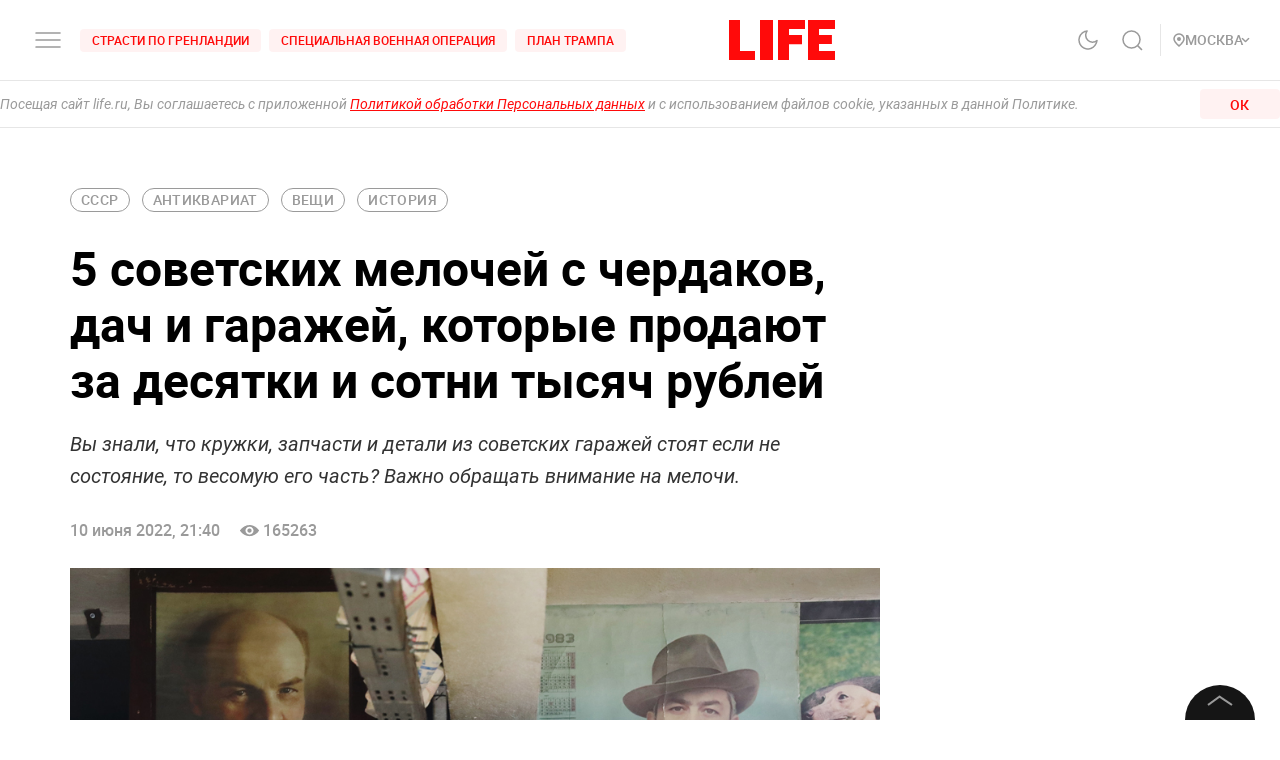

--- FILE ---
content_type: text/html; charset=utf-8
request_url: https://life.ru/p/1500622
body_size: 91586
content:
<!DOCTYPE html><html lang="ru" prefix="article: http://ogp.me/ns/article#"><head><meta name="theme-color" content="#fa0a0a"/><meta name="yandex-tableau-widget" content="logo=https://life.ru/logo-white.png, color=#fa0a0a"/><meta name="robots" content="noyaca"/><meta name="robots" content="max-image-preview:large"/><link rel="manifest" href="/manifest.json"/><link rel="icon" type="image/png" sizes="16x16" href="/favicon-16х16.png"/><link rel="icon" type="image/png" sizes="32x32" href="/favicon-32х32.png"/><link rel="icon" type="image/png" sizes="96x96" href="/favicon-96х96.png"/><link rel="apple-touch-icon" sizes="57x57" href="/appletouch/apple-icon-57х57.png"/><link rel="apple-touch-icon" sizes="60x60" href="/appletouch/apple-icon-60х60.png"/><link rel="apple-touch-icon" sizes="72x72" href="/appletouch/apple-icon-72х72.png"/><link rel="apple-touch-icon" sizes="76x76" href="/appletouch/apple-icon-76х76.png"/><link rel="apple-touch-icon" sizes="114x114" href="/appletouch/apple-icon-114х114.png"/><link rel="apple-touch-icon" sizes="120x120" href="/appletouch/apple-icon-120х120.png"/><link rel="apple-touch-icon" sizes="144x144" href="/appletouch/apple-icon-144х144.png"/><link rel="apple-touch-icon" sizes="152x152" href="/appletouch/apple-icon-152х152.png"/><link rel="apple-touch-icon" sizes="180x180" href="/appletouch/apple-icon-180х180.png"/><link rel="preconnect" href="//googletagmanager.com"/><link rel="preconnect" href="//widget.sparrow.ru"/><link rel="preconnect" href="//jsn.24smi.net/smi.js"/><link rel="preconnect" href="//criteo.net" crossorigin="true"/><link rel="preconnect" href="//criteo.com" crossorigin="true"/><link rel="preconnect" href="//googlesyndication.com" crossorigin="true"/><link rel="preconnect" href="//yandex.ru" crossorigin="true"/><link rel="preconnect" href="//smi2.ru" crossorigin="true"/><script>window.Ya||(window.Ya={}),window.yaContextCb=window.yaContextCb||[],window.Ya.adfoxCode||(window.Ya.adfoxCode={}),window.Ya.headerBidding||(window.Ya.headerBidding={}),window.Ya.adfoxCode.hbCallbacks||(window.Ya.adfoxCode.hbCallbacks=[]),window.YaHeaderBiddingSettings={biddersMap:{myTarget:"2244062",buzzoola:"3253346",mediasniper:"2247221",sape:"1856959",otm:"2285346",adfox_adsmart:"2289488",videonow:"2722793",betweenDigital:"2856600",getintent:"3176848","adfox_yandex_adplay-adv":"3333661"},syncPixels:[{bidder:"sape",pixels:["https://acint.net/cmatch/?dp=14&pi=1647869"]}],adUnits:[],timeout:1e3},(()=>{class e{constructor(e,t){this.props=e,this.id=`${this.props.containerId}-${t}`,this.inited=!1}_init(){const{ownerId:e,targets:t=[],sizes:s=[],bids:i=[],type:o,codeType:n,platform:d,isProd:a=!1}=this.props;let{params:r,sendEvent:l=null,reinitOnCloseTimeout:c=null,reinitOnStubTimeout:p=null,creationTimeout:h=null}=this.props;const{yaContextCb:u}=window,m=t.filter((e=>"url"!==e.name)).map((e=>{let t="string"==typeof e.aliases?e.aliases:e.aliases.map((e=>e)).join(":");switch(t=t.replace(/-/g,""),e.name){case"Категории":return{puid1:t};case"Подкатегории":return{puid2:t};case"Раздел":return{puid3:t};case"Тэги":return{puid4:t};default:return null}})).filter(Boolean);for(const e of m)Object.assign(r,e);let g={ownerId:e,containerId:this.id,params:r,onRender:()=>{l&&(a||console.log("sendEvent View",this.id),l("banner_view"))},onError:e=>{console.log("onError",e)},onStub:()=>{a||console.log("onStub",this.id),p&&(a||console.log("reinitOnStubTimeout",this.id,p),setTimeout((()=>{a||console.log("reinitOnStubTriggered",this.id),Ya.adfoxCode.reload(this.id)}),p))},onLoad:e=>{a||console.log("onLoad",this.id,e)},onClose:()=>{this.inited=!1,l&&(a||console.log("sendEvent close",this.id),l("banner_close")),c&&(a||console.log("reinitOnCloseTimeout",this.id,c),setTimeout((()=>{a||console.log("reinitOnCloseTriggered",this.id),Ya.adfoxCode.reload(this.id)}),c))}},y={code:this.id,sizes:s,bids:i};o&&(g.type=o),n&&(y.codeType=n),d&&(g.platform=d),setTimeout((()=>{Ya.headerBidding.pushAdUnits&&Ya.headerBidding.pushAdUnits([y]),u.push((function(){Ya.adfoxCode.create(g)}))}),h),this.inited=!0}_getInited(){return this.inited}refreshAd(){try{Ya.adfoxCode.reload(this.id)}catch(e){console.error("refreshAd Err",e)}}}window.adManagerYa=new class{constructor(){if(this.counter=0,this.adSlots=[],!document.getElementById("ya-ads-script")){const e=document,t=e.createElement("script");t.async=!0,t.id="ya-ads-script",t.src="https://yandex.ru/ads/system/context.js";const s=e.getElementsByTagName("script")[0];s.parentNode.insertBefore(t,s)}if(!document.getElementById("ya-ads-bids-script")){const e=document,t=e.createElement("script");t.async=!0,t.id="ya-ads-bids-script",t.src="https://yandex.ru/ads/system/header-bidding.js";const s=e.getElementsByTagName("script")[0];s.parentNode.insertBefore(t,s)}if(!document.getElementById("ya-ads-sdk")){const e=document,t=e.createElement("script");t.async=!0,t.id="ya-ads-sdk",t.type="text/javascript",t.src="https://yandex.ru/ads/system/adsdk.js";const s=e.getElementsByTagName("script")[0];s.parentNode.insertBefore(t,s)}}createSlot(t){const s=new e(t,this.counter);return s&&this.adSlots.push(s),this.counter+=1,s}removeSlotById(e){const t=this.adSlots.length;this.adSlots=this.adSlots.filter((t=>t.id!==e)),this.adSlots.length===t&&console.error("id of removing ad is not found")}getSlotById(e){return this.adSlots.find((t=>t.id===e))}}})();</script><script async="">function cacheFonts(o,t){if(!window.FontFace||!o||0===o.length)return;const e=o.map((o=>{const t={display:"swap",style:"normal"};let e;return o.indexOf("roboto")>-1?e="Roboto":o.indexOf("life")>-1&&(e="Life"),o.indexOf("roboto-regular")>-1?t.weight="normal":o.indexOf("roboto-medium")>-1?t.weight="500":o.indexOf("roboto-bold")>-1?t.weight="700":o.indexOf("roboto-black")>-1?t.weight="900":o.indexOf("life-bold")>-1&&(t.weight="700"),{name:e,options:t,url:`url(/${o})`}})).map((o=>new window.FontFace(o.name,o.url,o.options)));if(window.__fontsCached)e.forEach((o=>{document.fonts.add(o)}));else{const n=e.map((async o=>{try{return document.fonts.add(await o.load()),o.loaded}catch(o){console.error(o)}}));Promise.all(n).then((()=>{window.localStorage.setItem(t,JSON.stringify(o))}),(o=>{console.error("failed loading fonts",o)}))}}function isFontsCached(o,t){const e=function(){const o="test";try{return localStorage.setItem(o,o),localStorage.removeItem(o),!0}catch(o){return!1}}()&&JSON.parse(localStorage.getItem(t));let n=!1;o&&o.length>0&&e&&e.length>0?(o.length!==e.length?n=!0:o.forEach((o=>{-1===e.indexOf(o)&&(n=!0)})),n&&localStorage.removeItem(t)):n=!0,window.__fontsCached=!n}const fonts=["fonts/roboto-black-webfont.woff2","fonts/roboto-italic-webfont.woff2","fonts/roboto-bold-webfont.woff2","fonts/roboto-medium-webfont.woff2","fonts/roboto-regular-webfont.woff2","fonts/space_mono_life-bold-webfont.woff2"];isFontsCached(fonts,"__fontsCached"),cacheFonts(fonts,"__fontsCached");</script><script>window._startDate=1*new Date,document.addEventListener("DOMContentLoaded",(t=>{console.log("### DOMContentLoaded",1*new Date-window._startDate)})),window.dataLayer=window.dataLayer||[],window.dataLayer.push({"gtm.start":window._startDate,event:"gtm.js"});</script><meta charSet="utf-8"/><meta name="viewport" content="user-scalable=no, initial-scale=1, maximum-scale=1, minimum-scale=1, width=device-width, height=device-height, shrink-to-fit=no"/><title>5 советских мелочей с чердаков, дач и гаражей, которые продают за десятки и сотни тысяч рублей</title><meta name="description" content="Вы знали, что кружки, запчасти и детали из советских гаражей стоят если не состояние, то весомую его часть? Важно обращать внимание на мелочи."/><link rel="canonical" href="https://life.ru/p/1500622"/><link rel="amphtml" href="https://life.ru/p/1500622/amp"/><link rel="preload" href="https://static.life.ru/publications/2022/6/9/837507551208.8984.jpg" as="image"/><meta name="facebook-domain-verification" content="u0kbnzj6of8zw3rl7rxoltff6krmu4"/><meta property="og:site_name" content="Life.ru"/><meta property="og:title" content="5 советских мелочей с чердаков, дач и гаражей, которые продают за десятки и сотни тысяч рублей"/><meta property="og:url" content="https://life.ru/p/1500622"/><meta property="og:locale" content="ru_RU"/><meta property="og:image" content="https://static.life.ru/publications/2022/6/9/837507551208.8984.jpg"/><meta property="og:image:width" content="1000"/><meta property="og:image:height" content="667"/><meta property="og:type" content="article"/><meta property="og:description" content="Вы знали, что кружки, запчасти и детали из советских гаражей стоят если не состояние, то весомую его часть? Важно обращать внимание на мелочи."/><meta property="fb:pages" content="190542150967819"/><meta property="fb:app_id" content="547377158772591"/><meta name="twitter:site" content="@LifeislifeRu"/><meta name="twitter:title" content="5 советских мелочей с чердаков, дач и гаражей, которые продают за десятки и сотни тысяч рублей"/><meta name="twitter:card" content="summary_large_image"/><meta property="vk:image" content="https://static.life.ru/publications/2022/6/9/837507551208.8984.jpg"/><meta name="life:post_path" content="publications/62a1c0c5012dd0001281a659"/><meta property="ya:ovs:adult" content="false"/><meta property="ya:ovs:upload_date" content="2022-06-11T00:40:00+03:00"/><meta property="article:author" content="https://www.facebook.com/lifenews.ru/"/><meta property="article:publisher" content="https://www.facebook.com/lifenews.ru/"/><meta property="article:published_time" content="2022-06-11T00:40:00+03:00"/><script type="application/ld+json">{"@context":"https://schema.org/","@type":"NewsMediaOrganization","@id":"LifeOrganization","name":"LIFE","description":"Cобытия и новости 24 часа в сутки: эксклюзивные расследования, оригинальные фото и видео, «живые» истории, топовые эксперты, онлайн трансляции со всей планеты и горячие тренды соцмедиа и блогов.","logo":{"@context":"http://schema.org","@type":"ImageObject","url":"https://life.ru/img/logo.png","height":60,"width":159},"url":"https://life.ru","masthead":"https://life.ru/about","foundingDate":"2009-09-01","address":{"@context":"http://schema.org","@type":"PostalAddress","streetAddress":"Бумажный проезд, 14, стр. 2","postalCode":"127015","addressLocality":"Москва","addressCountry":"Россия"},"telephone":"+7 495 663-38-11 ","email":"info@life.ru","sameAs":["https://ru.wikipedia.org/wiki/Life_(%D0%B8%D0%BD%D1%82%D0%B5%D1%80%D0%BD%D0%B5%D1%82-%D0%B8%D0%B7%D0%B4%D0%B0%D0%BD%D0%B8%D0%B5)","https://www.facebook.com/lifenews.ru/","https://twitter.com/lifenews_ru","https://www.instagram.com/lifenews_ru/","https://vk.com/life","https://t.me/lifenews","https://ok.ru/lifenews","https://www.youtube.com/channel/UCVSw9pZrmStZAgQQSz5RQKA","https://www.youtube.com/channel/UC3wf1pcRkwV-NvUpBfHovPw"]}</script><script type="application/ld+json">{"@context":"https://schema.org","@type":"ItemList","description":"Cобытия и новости 24 часа в сутки: эксклюзивные расследования, оригинальные фото и видео, «живые» истории, топовые эксперты, онлайн трансляции со всей планеты и горячие тренды соцмедиа и блогов.","itemListOrder":"http://schema.org/ItemListUnordered","mainEntityOfPage":"https://life.ru/","name":" \"Life.ru\" - информационный портал","url":"https://life.ru/"}</script><script type="application/ld+json">{"@context":"https://schema.org","@type":"SiteNavigationElement","url":["https://life.ru/t/novyygod","https://life.ru/t/putin-v-indii","https://life.ru/t/delo-mindicha","https://life.ru/t/sammit-v-budapeshte","https://life.ru/t/putin","https://life.ru/t/edinyy-den-golosovaniya-edg","https://life.ru/t/prigovor-gucul","https://life.ru/t/samoubiystvo-starovoyta","https://life.ru/t/magnitnye-buri-segodnya","https://life.ru/t/magnitnye-buri-segodnya","https://life.ru/s/rassledovaniya","https://life.ru/special","https://life.ru/video","https://life.ru/c/avto","https://life.ru/c/ekonomika","https://life.ru/c/nauka-i-tehnologii","https://life.ru/c/criminal","https://life.ru/c/istoriya","https://life.ru/c/politika","https://life.ru/t/vmire","https://life.ru/c/pop-kultura-i-razvlecheniya/znamenitosti"]}</script><script type="application/ld+json">{"@context":"https://schema.org/","@type":"NewsArticle","description":"Вы знали, что кружки, запчасти и детали из советских гаражей стоят если не состояние, то весомую его часть? Важно обращать внимание на мелочи.","articleBody":"Поиск антиквариата — увлекательное хобби! Иногда на чердаках старых домов, на купленных или заброшенных дачах и даже в гаражах таятся настоящие сокровища. В 2021 году в Санкт-Петербурге на торгах Северного аукционного дома появился неожиданный лот — фарфоровая кружка. Предмет был найден на одной из дач на севере города. Новый хозяин купил её в плачевном состоянии и под крыльцом обнаружил закопанные вещи. История говорит, что находка произошла, когда владелец \"решил снести ветхий домик и перекопать весь участок\". Среди разных предметов нашлась и неприметная кружка. Было видно, что ею часто пользовались: рисунок был уже потёрт, на краях имелись сколы. На кружке красовалась агитационная надпись: \"Да здравствует Коммунистический интернационал!\" Однако искусствоведов это не отпугнуло: оказалось, что на кружке изображён портрет видного революционера Григория Зиновьева, в 1930-х годах его репрессировали и казнили. Все его портреты были уничтожены, а сам он был объявлен врагом. За владение такой кружкой можно было запросто прослыть сочувствующим и попасть на Колыму. Поэтому владелец дачи и закопал любимую кружку под крыльцом, от чужих глаз подальше. Кружка была выставлена на аукционе с начальной ценой 50 000 рублей и в результате торгов продана за 4 300 000. Любопытная деталь: пули, которыми был убит Зиновьев, долгое время хранились у наркома НКВД Ежова, — тоже очень маленький артефакт. Фарфор из раннего СССР ценится дорого. Цена дулёвской чайной пары фабрики имени Правды оценивается от 10 000 рублей. Стоимость заварочной кружки производства Товарищества М.С. Кузнецова — от 25 000. Цена пивной стеклянной кружки 1947 года составляет от 6000 до 10 000, а пивная кружка с символом города Калинина (ныне Тверь) 1938 года стоит от 12 000 рублей. Москвич Владимир Порываев, профессионально занимающийся поисками антиквариата, рассказывает, что однажды нашёл старый стакан с оплывшей свечкой и продал его за 25 000: стакан оказался старинным, с клеймом ювелирного дома Хлебникова. Старые фотографии и отпечатанные фотокарточки знаменитых людей ценятся во все времена. Цена зависит от того, кто изображён на фото (или что). Она вырастает, если на снимке изображено старинное здание, которое уже разрушено или переделано. Ценятся снимки исторических событий, спортивных соревнований, военные фото. Дореволюционный снимок начальника ярославской пожарной дружины может стоить 6500 рублей, фотокарточка звезды кинематографа 1920-х годов Веры Холодной с автографом — 9500. Фотографии с изображением трудовых будней офицеров НКВД стоят от 6000 до 10 000 рублей. А фотографии с ликвидации аварии в Чернобыле уже 30 000. Поэтому, если вы нашли старые негативы или фотопластинки, не поленитесь посмотреть, что на них изображено. Вдруг там последний портрет философа Павла Флоренского или малоизвестное фото Лили Брик? Продавать такие находки или отнести их в храм — дело совести каждого. Крест-мощевик — это не простой крест, а с заложенными в нём святынями (частицами мощей святых, их одеяний или же с частицами святынь, например Животворящего Креста Господня). Старинные кресты-мощевики стоят дорого: даже маленький нательный крест-мощевик изначально оценивается на аукционах от 6000 до 20 000 – 30 000. Большие кресты-мощевики оцениваются уже от 30 000 до 50 000 рублей. Особенно ценятся невскрытые кресты. Ценность некоторых артефактов настолько высока, что на аукционах торги могут начинаться от полумиллиона. Например, столько будет стоить деревянный крест-мощевик староверов XVIII века. Нет такого искателя сокровищ, который не мечтал бы найти пару редких монет и разбогатеть в один миг. Монеты ищут под плинтусами, на чердаках и под нижними венцами старых домов или дач: их туда раньше клали \"на удачу\". Советские монеты весьма ценятся коллекционерами. Например, монета в 50 копеек 1929 года не была пущена в оборот: в Советском Союзе были отчеканены пробники, но Сталину не понравился дизайн, и монета пошла на переплавку. Позже она вышла с надписью \"Великий перелом\". А чудом сохранившийся полтинник, не побывавший в обороте, стоит сейчас 10 000 000 рублей. Представьте себе, этот раритет действительно нашли на чердаке! От 100 000 до 150 000 рублей стоят серебряные советские монеты номиналом в 10,15 и 20 копеек 1931 года выпуска. Их хотели пустить для внешней торговли, но почему-то пустили на переплавку. Каждый год на аукционах всплывает по две-три такие монеты. От 120 000 до 300 000 рублей стоит золотой большевистский червонец выпуска 1923 года: монеты использовали во внешних торговых расчётах, но сейчас уже почти все переплавили. До 70 000 доходит цена двушки 1925 года, а две копейки 1927 года принесут нашедшему минимум 150 000 рублей. Дорого стоят монеты 1942 года. Тогда монетный двор СССР был эвакуирован из Ленинграда и поэтому выпустил очень мало металлических денежных знаков. Раритетом считаются монеты 1947 года. Их пустили в переплавку, так как на них был изображён старый герб СССР. В 1948 году эти монеты заменили новыми, и теперь за одну монету 1947 года можно выручить от 200 000 рублей, а полный комплект потянет на полтора миллиона. От 30 000 до 150 000 рублей будут стоить монеты 1958 года. В том году была запланирована денежная реформа, но её перенесли на 1961 год, а монеты переплавили. Тем не менее часть из них попала в оборот и ныне ценится. Неплохо можно заработать на купюрах. Например, купюра номиналом в 25 000 1923 года недавно была продана за 13 500 рублей. При поисках на дачах и чердаках стоит обращать внимание на различные жетоны. Дореволюционные военные жетоны могут принести от 1500 до 10 000 рублей, жетон Союза русских женщин — 3200, призовой жетон первенства НКПС 1930-х годов — 30 000, жетон первенства по велоспорту тех же годов — от 5000 до 10 000. Настоящая удача — найти на чердаке или старой даче переписку знаменитых людей. Правда, для этого нужно обладать кругозором и знаниями. Иначе в мусор может отправиться даже переписка Каутского с Энгельсом. Например, письмо Льва Толстого французскому писателю Леону Андри Барракану сейчас выставлено на аукционе за 3 300 000 рублей. О его конечной стоимости можно только гадать. Но эту знаменитость вы вряд ли пропустите, а вот какого-нибудь советского писателя или поэта — запросто. Так, в 2002 году была выброшена вся библиотека питерского поэта Вадима Шефнера — владельцы не знали её реальной цены. Поэтому если нашли старые письма, то обязательно наведите справки: быть может, перед вами целое сокровище. Документ с автографом чекиста Павлуновского может уйти на аукционе за 5000 – 10 000 рублей, автограф Кржижановского — за 5000, автограф космонавта Губарева оценивают в 3500–5000, политика Ампилова — в 1500 рублей. За росчерк пера балерины Майи Плисецкой просят уже от 14 500 рублей, а начальная цена автографа поэта и драматурга Серебряного века Агнивцева — 28 000. Вы не представляете, сколько ценных вещей можно обнаружить среди хлама в старом гараже: документы осуждённого в 1938 году офицера Красной армии, раритетные журналы за 1928 год, шкатулки с украшениями из серебра, награды, знаки профессионального отличия. Кстати, брошь \"бирюза на серебре или золоте\" в зависимости от века может принести вам от 3000 до 300 000 рублей. Однажды москвичка нашла в купленном гараже чемодан, набитый столовым серебром. Но, конечно, главные раритеты, которые можно здесь найти, — это запчасти к советским автомобилям, мотоциклам и мотороллерам. Особенно ценятся любителями старины запчасти от трофейной техники и техники, поставляемой по ленд-лизу. Какой-нибудь задний фонарь от древнего мотоцикла \"Индиан\" или \"Харли\" принесёт вам хорошую прибыль. Но бывают находки, которые могут поставить нового владельца гаража вне закона. Это арсеналы оружия, патроны и даже старинный кинжал, который однажды житель Екатеринбурга нашёл в старом гараже только что купленного дома. По закону оружие необходимо сдавать государству. За огнестрельное можно получить награду, а вот если старинный кинжал имеет историческую ценность, то его ждёт почётное место в музее, а владелец гаража рискует остаться ни с чем.","image":[{"@context":"http://schema.org","@type":"ImageObject","url":"https://static.life.ru/publications/2022/6/9/837507551208.8984.jpg"}],"mainEntityOfPage":{"@type":"WebPage","@id":"62a1c0c5012dd0001281a659"},"url":"https://life.ru/p/1500622","identifier":"62a1c0c5012dd0001281a659","inLanguage":"ru","dateModified":"2024-04-19T13:30:34+03:00","datePublished":"2022-06-11T00:40:00+03:00","headline":"5 советских мелочей с чердаков, дач и гаражей, которые продают за десятки и сотни тысяч рублей","author":[{"@type":"Person","name":"Майя Новик"}],"about":[{"@type":"Thing","name":"История"},{"@type":"Thing","name":"Статьи"},{"@type":"Thing","name":"ссср"},{"@type":"Thing","name":"антиквариат"},{"@type":"Thing","name":"вещи"},{"@type":"Thing","name":"гаражи"}],"publisher":{"@id":"LifeOrganization"},"copyrightHolder":{"@id":"LifeOrganization"},"sourceOrganization":{"@id":"LifeOrganization"}}</script><script type="application/ld+json" id="BreadcrumbList">{"@context":"https://schema.org","@type":"BreadcrumbList","itemListElement":[{"@type":"ListItem","position":1,"item":{"@id":"https://life.ru/s/stati","name":"Статьи"}},{"@type":"ListItem","position":2,"item":{"@id":"https://life.ru/c/istoriya","name":"История"}}]}</script><meta name="next-head-count" content="34"/><link rel="preload" href="/_next/static/css/d8c72b25e3fcdff6ea28.css" as="style"/><link rel="stylesheet" href="/_next/static/css/d8c72b25e3fcdff6ea28.css" data-n-g=""/><link rel="preload" href="/_next/static/css/715c2efd20cbeca0d053.css" as="style"/><link rel="stylesheet" href="/_next/static/css/715c2efd20cbeca0d053.css" data-n-g=""/><link rel="preload" href="/_next/static/css/fb0e5997a71aef1c7929.css" as="style"/><link rel="stylesheet" href="/_next/static/css/fb0e5997a71aef1c7929.css" data-n-g=""/><link rel="preload" href="/_next/static/css/16abec2a86d7b7c8ba1e.css" as="style"/><link rel="stylesheet" href="/_next/static/css/16abec2a86d7b7c8ba1e.css" data-n-p=""/><link rel="preload" href="/_next/static/css/da4a7642a96b3df9d9ac.css" as="style"/><link rel="stylesheet" href="/_next/static/css/da4a7642a96b3df9d9ac.css" data-n-p=""/><link rel="preload" href="/_next/static/css/58da394ffde88521698d.css" as="style"/><link rel="stylesheet" href="/_next/static/css/58da394ffde88521698d.css"/><link rel="preload" href="/_next/static/css/12fa4f24cd4e073d39a0.css" as="style"/><link rel="stylesheet" href="/_next/static/css/12fa4f24cd4e073d39a0.css"/><link rel="preload" href="/_next/static/css/e7ac04be5cd135c84361.css" as="style"/><link rel="stylesheet" href="/_next/static/css/e7ac04be5cd135c84361.css"/><link rel="preload" href="/_next/static/css/7eeaed2129162fd8e13c.css" as="style"/><link rel="stylesheet" href="/_next/static/css/7eeaed2129162fd8e13c.css"/><noscript data-n-css=""></noscript><link rel="preload" href="/_next/static/chunks/2876.19200878f1e3d83fb277.js" as="script"/><link rel="preload" href="/_next/static/chunks/4728.d8614d648957d7ed596c.js" as="script"/><link rel="preload" href="/_next/static/chunks/framework-35f84af7e2212c59cfbb.js" as="script"/><link rel="preload" href="/_next/static/chunks/6261.0b6126d5cd9a6cc15595.js" as="script"/><link rel="preload" href="/_next/static/chunks/8466.59d7e971a0aaef084f09.js" as="script"/><link rel="preload" href="/_next/static/chunks/8297.773b90408a5d79a800cd.js" as="script"/><link rel="preload" href="/_next/static/chunks/main-fe88cc10b86694b9d244.js" as="script"/><link rel="preload" href="/_next/static/chunks/webpack-be2af6a8d7237702716b.js" as="script"/><link rel="preload" href="/_next/static/chunks/framework-35f84af7e2212c59cfbb.js" as="script"/><link rel="preload" href="/_next/static/chunks/app-other-316b621f6bc5ca7dfa36.js" as="script"/><link rel="preload" href="/_next/static/chunks/4597-b8f59337994906f27318.js" as="script"/><link rel="preload" href="/_next/static/chunks/1290-ca226091c9736af61040.js" as="script"/><link rel="preload" href="/_next/static/chunks/8822-4c20be007c5fa0898ae5.js" as="script"/><link rel="preload" href="/_next/static/chunks/4172-5b6a5b82dba9d2c1e3a1.js" as="script"/><link rel="preload" href="/_next/static/chunks/7916-91b4d6b3c18e72936e80.js" as="script"/><link rel="preload" href="/_next/static/chunks/8191-b81e9872a7a1e2b1464b.js" as="script"/><link rel="preload" href="/_next/static/chunks/4125-bffef1e71c03a48567f8.js" as="script"/><link rel="preload" href="/_next/static/chunks/5773-a929b706d8d2b6b3e895.js" as="script"/><link rel="preload" href="/_next/static/chunks/33-2ca0e95b4c8f6f03613b.js" as="script"/><link rel="preload" href="/_next/static/chunks/4487-e663422bbb62c9644b09.js" as="script"/><link rel="preload" href="/_next/static/chunks/9928-253bcc178e010e577c09.js" as="script"/><link rel="preload" href="/_next/static/chunks/pages/_app-84e6901a36acb40fddf6.js" as="script"/><link rel="preload" href="/_next/static/chunks/8781-8ba24324f6cb0370b131.js" as="script"/><link rel="preload" href="/_next/static/chunks/2855-b7b8eade9c4ff019066d.js" as="script"/><link rel="preload" href="/_next/static/chunks/6310-3916d4e172fba1851422.js" as="script"/><link rel="preload" href="/_next/static/chunks/7737-e7e742c64c7f5db009a9.js" as="script"/><link rel="preload" href="/_next/static/chunks/6715-0d38b5178741fd8aa773.js" as="script"/><link rel="preload" href="/_next/static/chunks/824-8b8e0869c320857de1dc.js" as="script"/><link rel="preload" href="/_next/static/chunks/1515-5aa6bb77525f2a8d4d7a.js" as="script"/><link rel="preload" href="/_next/static/chunks/8029-0bb016e86b31bbc726c7.js" as="script"/><link rel="preload" href="/_next/static/chunks/6690-6c152465e54c4f0aec85.js" as="script"/><link rel="preload" href="/_next/static/chunks/8159-755ef3272fcad8dc8847.js" as="script"/><link rel="preload" href="/_next/static/chunks/pages/p/%5Bid%5D-7d25ca05a4ad70725127.js" as="script"/><style data-styled="" data-styled-version="6.1.8">.efqgxu{display:grid;background-color:var(--color-white);width:100%;max-width:100vw;border-bottom:1px solid rgba(128, 128, 128, 0.20);position:sticky;z-index:31;top:-1px;}/*!sc*/
.gngEcq{display:grid;margin:0 auto;height:80px;width:100%;max-width:calc(100vw - 64px);grid-template-columns:1fr 1fr 1fr;justify-content:space-between;}/*!sc*/
@media only screen and (max-width:1920px){.gngEcq{max-width:calc(100vw - 64px);}.gngEcq:active{opacity:1;}}/*!sc*/
@media only screen and (max-width:1199px){.gngEcq{max-width:648px;width:100%;}.gngEcq:active{opacity:1;}}/*!sc*/
@media only screen and (max-width:1024px){.gngEcq{max-width:calc(100vw - 64px);}.gngEcq:active{opacity:1;}}/*!sc*/
@media only screen and (max-width:575px){.gngEcq{max-width:calc(100vw - 64px);height:60px;}.gngEcq:active{opacity:1;}}/*!sc*/
@media only screen and (max-width:428px){.gngEcq{max-width:calc(100vw - 38px);}.gngEcq:active{opacity:1;}}/*!sc*/
@media only screen and (max-width:375px){.gngEcq{max-width:343px;}.gngEcq:active{opacity:1;}}/*!sc*/
.LdVjw{display:grid;grid-template-columns:repeat(2, max-content);grid-column-gap:16px;align-content:center;}/*!sc*/
.hvrCWL{cursor:pointer;}/*!sc*/
.eRIquA{display:grid;grid-template-columns:repeat(3, max-content);grid-column-gap:8px;align-content:center;}/*!sc*/
@media only screen and (max-width:1199px){.eRIquA{display:none;}.eRIquA:active{opacity:1;}}/*!sc*/
.eTgzJm{display:grid;width:fit-content;grid-template-columns:1fr auto;align-items:center;}/*!sc*/
.dPtSwU{display:grid;justify-content:center;align-content:center;}/*!sc*/
.jWvAqt{display:grid;grid-template-columns:repeat(4, max-content);grid-column-gap:12px;justify-content:end;align-content:center;}/*!sc*/
@media only screen and (max-width:1199px){.jWvAqt{grid-template-columns:max-content max-content;}.jWvAqt:active{opacity:1;}}/*!sc*/
.cGrOBP{height:100%;width:1px;border-right:1px solid rgba(128, 128, 128, 0.20);}/*!sc*/
@media only screen and (max-width:1199px){.cGrOBP{display:none;}.cGrOBP:active{opacity:1;}}/*!sc*/
.kGMqjy{display:grid;justify-content:end;align-content:center;}/*!sc*/
@media only screen and (max-width:1199px){.kGMqjy{display:none;}.kGMqjy:active{opacity:1;}}/*!sc*/
.tLViP{display:grid;width:100%;align-items:center;}/*!sc*/
.ikrYrx{display:grid;background-color:var(--color-white);width:100%;position:absolute;top:80px;}/*!sc*/
@media only screen and (max-width:575px){.ikrYrx{top:60px;}.ikrYrx:active{opacity:1;}}/*!sc*/
.ebNXgk{display:grid;grid-area:banner;}/*!sc*/
data-styled.g1[id="Grid-sc-gapd4e-0"]{content:"efqgxu,gngEcq,LdVjw,hvrCWL,eRIquA,eTgzJm,dPtSwU,jWvAqt,cGrOBP,kGMqjy,tLViP,ikrYrx,ebNXgk,"}/*!sc*/
.bxNvXW{font-size:12px;line-height:15px;font-weight:500;cursor:pointer;color:var(--color-red);text-transform:uppercase;background-color:var(--color-red-5);border-radius:4px;width:fit-content;}/*!sc*/
.bxNvXW:hover{color:var(--color-white);}/*!sc*/
.bxNvXW:hover svg path{stroke:var(--color-white);}/*!sc*/
.bxNvXW:hover svg rect{fill:var(--color-white);}/*!sc*/
.bxNvXW:active{color:var(--color-white);}/*!sc*/
.bxNvXW:active svg path{stroke:var(--color-white);}/*!sc*/
.bxNvXW svg path{stroke:var(--color-red);}/*!sc*/
.bxNvXW:hover{background-color:var(--color-red-80);}/*!sc*/
.bxNvXW:active{background-color:var(--color-gray-dark);}/*!sc*/
.hsXNIO{font-size:14px;line-height:20px;font-weight:500;cursor:pointer;color:var(--color-gray-medium);display:flex;gap:8px;align-items:center;text-transform:uppercase;}/*!sc*/
.hsXNIO:hover{color:var(--color-red);}/*!sc*/
.hsXNIO:hover svg path{stroke:var(--color-red);}/*!sc*/
.hsXNIO:hover svg rect{fill:var(--color-red);}/*!sc*/
.hsXNIO svg path{stroke:var(--color-gray-medium);}/*!sc*/
data-styled.g2[id="StyledText-sc-1i5sxa9-0"]{content:"bxNvXW,hsXNIO,"}/*!sc*/
.kHCFjL{display:block;cursor:pointer;color:var(--color-red);padding:4px 12px;}/*!sc*/
.kHCFjL:hover{color:var(--color-white);}/*!sc*/
data-styled.g3[id="StyledLink-sc-1wu5ik4-0"]{content:"kHCFjL,"}/*!sc*/
</style></head><body><noscript><iframe src="https://www.googletagmanager.com/ns.html?id=GTM-PP6FH3W" height="0" width="0" style="display:none;visibility:hidden"></iframe><img src="https://mc.yandex.ru/watch/34662240" style="position:absolute;left:-9999px" alt=""/><img src="https://www.tns-counter.ru/V13a****life_ru/ru/UTF-8/tmsec=life_total/" width="1" height="1" alt=""/></noscript><div id="modal-root"></div><div id="__next"><div class="CommonLayout_wrapper__2H1ME nonBrand"><div id="app-scroll-trigger" style="position:absolute;left:0;top:150vh"></div><div class="styles_root__kqnU_ styles_root__3qXe-" style="display:flex"></div><div class="CommonLayout_root__3Kkv6"><div class="Grid-sc-gapd4e-0 efqgxu"><div class="Grid-sc-gapd4e-0 gngEcq"><div class="Grid-sc-gapd4e-0 LdVjw"><div class="Grid-sc-gapd4e-0 hvrCWL"><svg class="styles_burger__yMpyC burger_button" width="32" height="32" viewBox="0 0 32 32" fill="none" xmlns="http://www.w3.org/2000/svg"><path d="M4 16h24M4 23h24M4 9h24" stroke="#9A9A9A" stroke-width="1.5" stroke-linecap="round"></path></svg></div><div class="Grid-sc-gapd4e-0 eRIquA"><span class="StyledText-sc-1i5sxa9-0 bxNvXW header_top_tag_1"><a href="https://life.ru/t/strasti-po-grenlandii" class="StyledLink-sc-1wu5ik4-0 kHCFjL"><div class="Grid-sc-gapd4e-0 eTgzJm styles_root__Gy5az"><span class="styles_textStyles__3XRmw">Страсти по Гренландии</span></div></a></span><span class="StyledText-sc-1i5sxa9-0 bxNvXW header_top_tag_2"><a href="https://life.ru/t/obostrenie-v-donbasse" class="StyledLink-sc-1wu5ik4-0 kHCFjL"><div class="Grid-sc-gapd4e-0 eTgzJm styles_root__Gy5az"><span class="styles_textStyles__3XRmw">Специальная военная операция</span></div></a></span><span class="StyledText-sc-1i5sxa9-0 bxNvXW header_top_tag_3"><a href="https://life.ru/t/plan-trampa" class="StyledLink-sc-1wu5ik4-0 kHCFjL"><div class="Grid-sc-gapd4e-0 eTgzJm styles_root__Gy5az"><span class="styles_textStyles__3XRmw">План Трампа</span></div></a></span></div></div><div class="Grid-sc-gapd4e-0 dPtSwU"><div class="styles_root__2bZ38"><a class="withReload" href="/"><svg id="main_logo" style="cursor:pointer;color:#FF0A0A" class="styles_logo__2Ld7h" width="106" height="40" viewBox="0 0 106 40" fill="none" xmlns="http://www.w3.org/2000/svg"><path clip-rule="evenodd" d="M11 0H0v40h26v-8.99H11V0zM31 40h13V0H31v40zM49 40h11V24.204h13V15l-13 .01V9l16-.01V0H49v40zM79 0v40h27v-8.99H90V24h12.895v-9H90V8.936h16V0H79z"></path></svg></a><div class="styles_content__2-bRZ styles_bottom__NMJNi styles_left__1ek2V"><p class="styles_root__8aOtz">Функционирует при финансовой поддержке Министерства цифрового развития, связи и массовых коммуникаций Российской Федерации</p></div></div></div><div class="Grid-sc-gapd4e-0 jWvAqt"><div class="styles_theme__1uqci"><svg width="32" height="32" viewBox="0 0 32 32" fill="none" xmlns="http://www.w3.org/2000/svg"><path d="M25 16.566c-.155 1.706-1.09 3.576-2.12 4.931a8.876 8.876 0 0 1-4.002 2.967 8.723 8.723 0 0 1-4.942.32 8.824 8.824 0 0 1-4.34-2.426 9.065 9.065 0 0 1-2.383-4.414 9.167 9.167 0 0 1 .314-5.027 9.012 9.012 0 0 1 2.916-4.071A8.78 8.78 0 0 1 15.05 7a7.102 7.102 0 0 0-1.331 4.691 7.069 7.069 0 0 0 2 4.439 6.846 6.846 0 0 0 4.363 2.035 6.812 6.812 0 0 0 4.612-1.354l.306-.245z" stroke="#9A9A9A" stroke-width="1.5" stroke-linecap="round" stroke-linejoin="round"></path></svg></div><svg class="styles_search__6-O_Z" width="32" height="32" viewBox="0 0 32 32" fill="none" xmlns="http://www.w3.org/2000/svg"><path d="M22 22l4 4m-2-10.5a8.5 8.5 0 1 1-17 0 8.5 8.5 0 0 1 17 0z" stroke="#9A9A9A" stroke-width="1.5"></path></svg><div class="Grid-sc-gapd4e-0 cGrOBP"></div><div class="Grid-sc-gapd4e-0 kGMqjy"><div class="Grid-sc-gapd4e-0 tLViP"><span class="StyledText-sc-1i5sxa9-0 hsXNIO"><svg class="styles_point__2IBiW" width="12" height="14" viewBox="0 0 12 14" fill="none" xmlns="http://www.w3.org/2000/svg"><path d="M6 13c3.313-2.863 5-5.3 5-7.127a4.811 4.811 0 0 0-1.464-3.446A5.067 5.067 0 0 0 6 1a5.067 5.067 0 0 0-3.536 1.427A4.811 4.811 0 0 0 1 5.873C1 7.701 2.688 10.076 6 13z" stroke="#9A9A9A" stroke-width="1.5" stroke-linecap="round" stroke-linejoin="round"></path><rect x="4" y="4" width="4" height="4" rx="2" fill="#9A9A9A"></rect></svg>Регион<svg width="5" height="10" class="styles_arrow__1QKgI styles_down__3hRVZ" viewBox="0 0 17 28" fill="none" xmlns="http://www.w3.org/2000/svg"><path d="M2 2l12 12L2 26" stroke="#D3D3D3" stroke-width="3"></path></svg></span></div></div></div></div><div class="Grid-sc-gapd4e-0 ikrYrx"></div></div><div class="CommonLayout_content__3WbZq"><div><div class="styles_root__2WhTB"><div class="styles_fullWidthContainer__3iEz8 indentRules_marginTop__2XCox"><div class="styles_root__kqnU_ styles_root__223Ht styles_max250__1o1bo styles_yaAds__2KPRI" style="display:flex"></div></div><div class="styles_article__2Degi styles_nonBrand__2smA3"><div class="styles_contentColumn__GVqzb styles_nonBrand__2smA3"><article class="container__life_global styles_root__2Y7Rc styles_nbpAds__1Lv3e"><div id="post-content-body articleBody_1500622" class="styles_container__2W5Rs"><div><header class="styles_header__CCaFw"><div class="styles_headerContainer__2B3H3"><div class="styles_itemWrap__1xl9u"><div class="styles_tagsWrapper__3G8dO styles_gradient__2SD0r"><ul class="styles_tags__12Ddt"><li class="styles_tagsItem__2LNjk"><a class="styles_tag__1D3vf styles_noBrand__3wLFc" href="/t/sssr"><span>ссср</span></a></li><li class="styles_tagsItem__2LNjk"><a class="styles_tag__1D3vf styles_noBrand__3wLFc" href="/t/antikvariat"><span>антиквариат</span></a></li><li class="styles_tagsItem__2LNjk"><a class="styles_tag__1D3vf styles_noBrand__3wLFc" href="/t/veshchi"><span>вещи</span></a></li><li class="styles_tagsItem__2LNjk"><a class="styles_tag__1D3vf styles_noBrand__3wLFc" href="/c/istoriya"><span>История</span></a></li></ul></div></div><div class="styles_itemWrap__1xl9u"><h1 class="styles_title__1Tc08">5 советских мелочей с чердаков, дач и гаражей, которые продают за десятки и сотни тысяч рублей</h1></div><div class="styles_itemWrap__1xl9u"></div><div class="styles_itemWrap__1xl9u"><p class="styles_subtitle__3I1PB">Вы знали, что кружки, запчасти и детали из советских гаражей стоят если не состояние, то весомую его часть? Важно обращать внимание на мелочи.</p></div><div class="styles_itemWrap__1xl9u"><div class="styles_meta__3gXff"><div class="styles_metaItem__1aUkA">10 июня 2022, 21:40</div><div class="styles_metaItem__1aUkA"><img src="/_next/static/images/viewers.image-5124be4a0f6b8f14ac56059aa9b8cc91.svg" alt=""/> <!-- -->165263</div></div></div></div><div class="styles_root__3MXhb styles_cover_media__dD_Y4"><img alt="Фото © ТАСС / Сергей Фадеичев" _id="62a1d00cb472790012c7e7ad" name="837507551208.8984.jpg" height="667" class="styles_element__ggnUE" src="https://static.life.ru/publications/2022/6/9/837507551208.8984.jpg" loading="eager"/></div><div class="styles_itemWrap__1xl9u"><div class="styles_coverTitle__NT8Em"><p>Фото © ТАСС / Сергей Фадеичев</p></div></div></header><div class="styles_visibilitySensor__3ngjU"></div></div><div></div><div class="indentRules_block__iwiZV styles_text__3IVkI"><p>Поиск антиквариата — увлекательное хобби! Иногда на чердаках старых домов, на купленных или заброшенных дачах и даже в гаражах таятся настоящие сокровища.</p></div><h2 style="letter-spacing:normal" class="Text_root__1rV-_ Text_size-large-xs__3fDJw Text_color-black__eOYaI Text_textAlign-left__3gMUE Text_whiteSpace-normal__1ATx6 Text_fontWeight-bold__yEdXP Text_textTransform-none__XTjFr Text_fontType-roboto__3Nq6M indentRules_block__iwiZV styles_heading__2mJ-- styles_h3__31bNY">Чайные и пивные кружки</h2><div class="indentRules_block__iwiZV"><div class="styles_image__1iW6g"><div class="styles_root__3MXhb"><img alt="Фото © Shutterstock" _id="62a1f4a3b209450019aad8d7" mimeType="image/jpeg" src="https://static.life.ru/publications/2022/6/9/144566464558.05588.jpg" loading="lazy" class="styles_element__ggnUE"/></div></div><div class="styles_description__3MXZh"><p>Фото © Shutterstock</p></div></div><div class="indentRules_block__iwiZV styles_text__3IVkI"><p>В 2021 году в Санкт-Петербурге на торгах Северного аукционного дома появился неожиданный лот — фарфоровая кружка. Предмет был найден на одной из дач на севере города. Новый хозяин купил её в плачевном состоянии и под крыльцом обнаружил закопанные вещи. История говорит, что находка произошла, когда владелец "решил снести ветхий домик и перекопать весь участок".</p></div><div class="styles_root__kqnU_ styles_root__2PYv_ indentRules_fwBlock__1rq8k styles_yaAds__2B0gF" style="display:flex"></div><div class="indentRules_block__iwiZV styles_text__3IVkI"><p>Среди разных предметов нашлась и неприметная кружка. Было видно, что ею часто пользовались: рисунок был уже потёрт, на краях имелись сколы. На кружке красовалась агитационная надпись: "Да здравствует Коммунистический интернационал!"</p></div><div class="indentRules_block__iwiZV styles_text__3IVkI"><p>Однако искусствоведов это не отпугнуло: оказалось, что на кружке изображён портрет видного революционера Григория Зиновьева, в 1930-х годах его репрессировали и казнили. Все его портреты были уничтожены, а сам он был объявлен врагом. За владение такой кружкой можно было запросто прослыть сочувствующим и попасть на Колыму. Поэтому владелец дачи и закопал любимую кружку под крыльцом, от чужих глаз подальше.</p></div><div class="indentRules_block__iwiZV styles_text__3IVkI"><p>Кружка была выставлена на аукционе с начальной ценой 50 000 рублей и в результате торгов продана за 4 300 000. Любопытная деталь: пули, которыми был убит Зиновьев, долгое время хранились у наркома НКВД Ежова, — тоже очень маленький артефакт.</p></div><div class="indentRules_block__iwiZV styles_text__3IVkI"><p>Фарфор из раннего СССР ценится дорого. Цена дулёвской чайной пары фабрики имени Правды оценивается от 10 000 рублей. Стоимость заварочной кружки производства Товарищества М.С. Кузнецова — от 25 000. Цена пивной стеклянной кружки 1947 года составляет от 6000 до 10 000, а пивная кружка с символом города Калинина (ныне Тверь) 1938 года стоит от 12 000 рублей. Москвич Владимир Порываев, профессионально занимающийся поисками антиквариата, рассказывает, что однажды нашёл старый стакан с оплывшей свечкой и продал его за 25 000: стакан оказался старинным, с клеймом ювелирного дома Хлебникова.</p></div><h2 style="letter-spacing:normal" class="Text_root__1rV-_ Text_size-large-xs__3fDJw Text_color-black__eOYaI Text_textAlign-left__3gMUE Text_whiteSpace-normal__1ATx6 Text_fontWeight-bold__yEdXP Text_textTransform-none__XTjFr Text_fontType-roboto__3Nq6M indentRules_block__iwiZV styles_heading__2mJ-- styles_h3__31bNY">Фотографии и фотокарточки</h2><div class="indentRules_block__iwiZV"><div class="styles_image__1iW6g"><div class="styles_root__3MXhb"><img alt="Фото © ТАСС / Анна Салынская" _id="62a1e3c0b472790012c7e7e4" mimeType="image/jpeg" src="https://static.life.ru/publications/2022/6/9/40251466916.36942.jpg" loading="lazy" class="styles_element__ggnUE"/></div></div><div class="styles_description__3MXZh"><p>Фото © ТАСС / Анна Салынская</p></div></div><div class="indentRules_block__iwiZV styles_text__3IVkI"><p>Старые фотографии и отпечатанные фотокарточки знаменитых людей ценятся во все времена. Цена зависит от того, кто изображён на фото (или что). Она вырастает, если на снимке изображено старинное здание, которое уже разрушено или переделано. Ценятся снимки исторических событий, спортивных соревнований, военные фото.</p></div><div class="indentRules_block__iwiZV styles_text__3IVkI"><p>Дореволюционный снимок начальника ярославской пожарной дружины может стоить 6500 рублей, фотокарточка звезды кинематографа 1920-х годов Веры Холодной с автографом — 9500. Фотографии с изображением трудовых будней офицеров НКВД стоят от 6000 до 10 000 рублей. А фотографии с ликвидации аварии в Чернобыле уже 30 000. Поэтому, если вы нашли старые негативы или фотопластинки, не поленитесь посмотреть, что на них изображено. Вдруг там последний портрет философа Павла Флоренского или малоизвестное фото Лили Брик?</p></div><div class="styles_root__kqnU_ styles_root__2PYv_ indentRules_fwBlock__1rq8k styles_yaAds__2B0gF" style="display:flex"></div><h2 style="letter-spacing:normal" class="Text_root__1rV-_ Text_size-large-xs__3fDJw Text_color-black__eOYaI Text_textAlign-left__3gMUE Text_whiteSpace-normal__1ATx6 Text_fontWeight-bold__yEdXP Text_textTransform-none__XTjFr Text_fontType-roboto__3Nq6M indentRules_block__iwiZV styles_heading__2mJ-- styles_h3__31bNY">Кресты-мощевики</h2><div class="indentRules_block__iwiZV"><div class="styles_image__1iW6g"><div class="styles_root__3MXhb"><img alt="Фото © Shutterstock" _id="62a1d14bb209450019aad848" mimeType="image/jpeg" src="https://static.life.ru/publications/2022/6/9/999209754680.3652.jpg" loading="lazy" class="styles_element__ggnUE"/></div></div><div class="styles_description__3MXZh"><p>Фото © Shutterstock</p></div></div><div class="indentRules_block__iwiZV styles_text__3IVkI"><p>Продавать такие находки или отнести их в храм — дело совести каждого. Крест-мощевик — это не простой крест, а с заложенными в нём святынями (частицами мощей святых, их одеяний или же с частицами святынь, например Животворящего Креста Господня). Старинные кресты-мощевики стоят дорого: даже маленький нательный крест-мощевик изначально оценивается на аукционах от 6000 до 20 000 – 30 000. Большие кресты-мощевики оцениваются уже от 30 000 до 50 000 рублей. Особенно ценятся невскрытые кресты. Ценность некоторых артефактов настолько высока, что на аукционах торги могут начинаться от полумиллиона. Например, столько будет стоить деревянный крест-мощевик староверов XVIII века.</p></div><h2 style="letter-spacing:normal" class="Text_root__1rV-_ Text_size-large-xs__3fDJw Text_color-black__eOYaI Text_textAlign-left__3gMUE Text_whiteSpace-normal__1ATx6 Text_fontWeight-bold__yEdXP Text_textTransform-none__XTjFr Text_fontType-roboto__3Nq6M indentRules_block__iwiZV styles_heading__2mJ-- styles_h3__31bNY">Монеты и жетоны</h2><div class="indentRules_block__iwiZV"><div class="styles_image__1iW6g"><div class="styles_root__3MXhb"><img alt="Фото © Фотохроника ТАСС / Бушухин Валерий" _id="62a1e5f9b472790012c7e7eb" mimeType="image/jpeg" src="https://static.life.ru/publications/2022/6/9/327093191271.1299.jpg" loading="lazy" class="styles_element__ggnUE"/></div></div><div class="styles_description__3MXZh"><p>Фото © Фотохроника ТАСС / Бушухин Валерий</p></div></div><div class="indentRules_block__iwiZV styles_text__3IVkI"><p>Нет такого искателя сокровищ, который не мечтал бы найти пару редких монет и разбогатеть в один миг. Монеты ищут под плинтусами, на чердаках и под нижними венцами старых домов или дач: их туда раньше клали "на удачу". Советские монеты весьма ценятся коллекционерами. Например, монета в 50 копеек 1929 года не была пущена в оборот: в Советском Союзе были отчеканены пробники, но Сталину не понравился дизайн, и монета пошла на переплавку. Позже она вышла с надписью "Великий перелом". А чудом сохранившийся полтинник, не побывавший в обороте, стоит сейчас 10 000 000 рублей. Представьте себе, этот раритет действительно нашли на чердаке!</p></div><div class="indentRules_block__iwiZV styles_text__3IVkI"><p>От 100 000 до 150 000 рублей стоят серебряные советские монеты номиналом в 10,15 и 20 копеек 1931 года выпуска. Их хотели пустить для внешней торговли, но почему-то пустили на переплавку. Каждый год на аукционах всплывает по две-три такие монеты.</p></div><div class="indentRules_block__iwiZV styles_text__3IVkI"><p>От 120 000 до 300 000 рублей стоит золотой большевистский червонец выпуска 1923 года: монеты использовали во внешних торговых расчётах, но сейчас уже почти все переплавили. До 70 000 доходит цена двушки 1925 года, а две копейки 1927 года принесут нашедшему минимум 150 000 рублей.</p></div><div class="styles_root__kqnU_ styles_root__2PYv_ indentRules_fwBlock__1rq8k styles_yaAds__2B0gF" style="display:flex"></div><div class="indentRules_block__iwiZV styles_text__3IVkI"><p>Дорого стоят монеты 1942 года. Тогда монетный двор СССР был эвакуирован из Ленинграда и поэтому выпустил очень мало металлических денежных знаков. Раритетом считаются монеты 1947 года. Их пустили в переплавку, так как на них был изображён старый герб СССР. В 1948 году эти монеты заменили новыми, и теперь за одну монету 1947 года можно выручить от 200 000 рублей, а полный комплект потянет на полтора миллиона.</p></div><div class="indentRules_block__iwiZV styles_text__3IVkI"><p>От 30 000 до 150 000 рублей будут стоить монеты 1958 года. В том году была запланирована денежная реформа, но её перенесли на 1961 год, а монеты переплавили. Тем не менее часть из них попала в оборот и ныне ценится. Неплохо можно заработать на купюрах. Например, купюра номиналом в 25 000 1923 года недавно была продана за 13 500 рублей.</p></div><div class="indentRules_block__iwiZV styles_text__3IVkI"><p>При поисках на дачах и чердаках стоит обращать внимание на различные жетоны. Дореволюционные военные жетоны могут принести от 1500 до 10 000 рублей, жетон Союза русских женщин — 3200, призовой жетон первенства НКПС 1930-х годов — 30 000, жетон первенства по велоспорту тех же годов — от 5000 до 10 000.</p></div><h2 style="letter-spacing:normal" class="Text_root__1rV-_ Text_size-large-xs__3fDJw Text_color-black__eOYaI Text_textAlign-left__3gMUE Text_whiteSpace-normal__1ATx6 Text_fontWeight-bold__yEdXP Text_textTransform-none__XTjFr Text_fontType-roboto__3Nq6M indentRules_block__iwiZV styles_heading__2mJ-- styles_h3__31bNY">Письма и автографы</h2><div class="indentRules_block__iwiZV"><div class="styles_image__1iW6g"><div class="styles_root__3MXhb"><img alt="Фото © ТАСС / Владимир Астапкович" _id="62a1e7d4b209450019aad89a" mimeType="image/jpeg" src="https://static.life.ru/publications/2022/6/9/218979458813.81903.jpg" loading="lazy" class="styles_element__ggnUE"/></div></div><div class="styles_description__3MXZh"><p>Фото © ТАСС / Владимир Астапкович</p></div></div><div class="indentRules_block__iwiZV styles_text__3IVkI"><p>Настоящая удача — найти на чердаке или старой даче переписку знаменитых людей. Правда, для этого нужно обладать кругозором и знаниями. Иначе в мусор может отправиться даже переписка Каутского с Энгельсом. Например, письмо Льва Толстого французскому писателю Леону Андри Барракану сейчас выставлено на аукционе за 3 300 000 рублей. О его конечной стоимости можно только гадать. Но эту знаменитость вы вряд ли пропустите, а вот какого-нибудь советского писателя или поэта — запросто. Так, в 2002 году была выброшена вся библиотека питерского поэта Вадима Шефнера — владельцы не знали её реальной цены.</p></div><div class="indentRules_block__iwiZV styles_text__3IVkI"><p>Поэтому если нашли старые письма, то обязательно наведите справки: быть может, перед вами целое сокровище. Документ с автографом чекиста Павлуновского может уйти на аукционе за 5000 – 10 000 рублей, автограф Кржижановского — за 5000, автограф космонавта Губарева оценивают в 3500–5000, политика Ампилова — в 1500 рублей. За росчерк пера балерины Майи Плисецкой просят уже от 14 500 рублей, а начальная цена автографа поэта и драматурга Серебряного века Агнивцева — 28 000.</p></div><h2 style="letter-spacing:normal" class="Text_root__1rV-_ Text_size-large-xs__3fDJw Text_color-black__eOYaI Text_textAlign-left__3gMUE Text_whiteSpace-normal__1ATx6 Text_fontWeight-bold__yEdXP Text_textTransform-none__XTjFr Text_fontType-roboto__3Nq6M indentRules_block__iwiZV styles_heading__2mJ-- styles_h3__31bNY">Гаражные находки</h2><div class="indentRules_block__iwiZV"><div class="styles_image__1iW6g"><div class="styles_root__3MXhb"><img alt="Фото © ТАСС / Артём Геодакян" _id="62a1cfcfb472790012c7e7ab" mimeType="image/jpeg" src="https://static.life.ru/publications/2022/6/9/838421520274.6547.jpg" loading="lazy" class="styles_element__ggnUE"/></div></div><div class="styles_description__3MXZh"><p>Фото © ТАСС / Артём Геодакян</p></div></div><div class="indentRules_block__iwiZV styles_text__3IVkI"><p>Вы не представляете, сколько ценных вещей можно обнаружить среди хлама в старом гараже: документы осуждённого в 1938 году офицера Красной армии, раритетные журналы за 1928 год, шкатулки с украшениями из серебра, награды, знаки профессионального отличия. Кстати, брошь "бирюза на серебре или золоте" в зависимости от века может принести вам от 3000 до 300 000 рублей.</p></div><div class="styles_root__kqnU_ styles_root__2PYv_ indentRules_fwBlock__1rq8k styles_yaAds__2B0gF" style="display:flex"></div><div class="indentRules_block__iwiZV styles_text__3IVkI"><p>Однажды москвичка нашла в купленном гараже чемодан, набитый столовым серебром. Но, конечно, главные раритеты, которые можно здесь найти, — это запчасти к советским автомобилям, мотоциклам и мотороллерам. Особенно ценятся любителями старины запчасти от трофейной техники и техники, поставляемой по ленд-лизу. Какой-нибудь задний фонарь от древнего мотоцикла "Индиан" или "Харли" принесёт вам хорошую прибыль.</p></div><div class="indentRules_block__iwiZV styles_text__3IVkI"><p>Но бывают находки, которые могут поставить нового владельца гаража вне закона. Это арсеналы оружия, патроны и даже старинный кинжал, который однажды житель Екатеринбурга нашёл в старом гараже только что купленного дома. По закону оружие необходимо сдавать государству. За огнестрельное можно получить награду, а вот если старинный кинжал имеет историческую ценность, то его ждёт почётное место в музее, а владелец гаража рискует остаться ни с чем.</p></div><div class="styles_block__hihP5 quiz"><div class="styles_wrapper__2mdQU styles_nonBrand__3C4b0"><div class="styles_image__2Bstr"><div><div class="styles_root__3MXhb"><img alt="https://static.life.ru/publications/2022/6/9/201344468683.6541.jpg" _id="62a1f768b209450019aad8e3" mimeType="image/jpeg" src="https://static.life.ru/publications/2022/6/9/201344468683.6541-900x.jpeg" loading="lazy" class="styles_element__ggnUE"/></div></div><span class="styles_caption__2HuTS"><p>Фото © Shutterstock</p></span></div><div class="styles_textWrapper__96KZm"><span class="styles_text__38eZL"><p>Почему вещи советского периода имеют особую ценность?</p></span><div class="styles_people__157mp"><svg width="18" height="21" viewBox="0 0 18 21" fill="none" xmlns="http://www.w3.org/2000/svg"><path d="M17 19.25v-2a4 4 0 0 0-4-4H5a4 4 0 0 0-4 4v2M8.998 9.25a4 4 0 1 0 0-8 4 4 0 0 0 0 8z" stroke="#424242" stroke-width="2" stroke-linecap="round" stroke-linejoin="round"></path></svg><span>0</span></div></div><div class="styles_answers__2Huy2"><div class="styles_answerWrapper__8YdQv"><label class="styles_container__1mnu2 styles_radioButton__ZFXRt styles_answerWrapper__8YdQv"><input type="radio" class="styles_radio__1ctfN" value="ErKLeujoULt4yTYlebGPE" name="answer" radioGroup=""/><span class="styles_customCheckmark__2TK4m"></span><span class="styles_title__3siQv"><p class="styles_text__38eZL">Коллекционеры вкладываются в ещё не забытую историю</p></span></label></div><div class="styles_answerWrapper__8YdQv"><label class="styles_container__1mnu2 styles_radioButton__ZFXRt styles_answerWrapper__8YdQv"><input type="radio" class="styles_radio__1ctfN" value="aVOeDunEmqOF9PMv-X3i7" name="answer" radioGroup=""/><span class="styles_customCheckmark__2TK4m"></span><span class="styles_title__3siQv"><p class="styles_text__38eZL">Вещи из СССР дорожают с каждым годом</p></span></label></div><div class="styles_answerWrapper__8YdQv"><label class="styles_container__1mnu2 styles_radioButton__ZFXRt styles_answerWrapper__8YdQv"><input type="radio" class="styles_radio__1ctfN" value="q3Y1oX-w-dLmpIuDfeybv" name="answer" radioGroup=""/><span class="styles_customCheckmark__2TK4m"></span><span class="styles_title__3siQv"><p class="styles_text__38eZL">Эпоха стала частью нашей истории, которой, вероятно, предстоит переоценка</p></span></label></div></div></div><div class="styles_loadOverlay__d8eHA"><div class="styles_root__13aFz"><span class="styles_spinner__3-6YZ"><i class="styles_dott__2pEzJ"></i><i class="styles_dott__2pEzJ"></i><i class="styles_dott__2pEzJ"></i><i class="styles_dott__2pEzJ"></i></span></div></div></div><div class="styles_wrapper__2ZmaL indentRules_block__iwiZV"><div><!--noindex--></div><a class="incut styles_preview__1Wg9t" href="/p/1498878"><div class="styles_previewImageWrapper__WbtRe"><div class="styles_previewImageContainer__18Cw2"><div class="styles_root__3MXhb"><img alt="5 советских блюд, от которых европейцы морщились, а теперь сами готовят их на семейных ужинах" _id="629898c7d7d4ce0012d31721" src="https://static.life.ru/publications/2022/6/2/1647264198758.042-300x.jpeg" loading="lazy" class="styles_element__ggnUE styles_absolute__3v-zv"/></div></div></div><div class="styles_previewContent__336OW"><span class="styles_previewTitle__3Szvg">5 советских блюд, от которых европейцы морщились, а теперь сами готовят их на семейных ужинах</span></div></a><div><!--/noindex--></div></div><div class="styles_bannerWrapper__1axtv"><div class="Grid-sc-gapd4e-0 ebNXgk"><a href="https://max.ru/lifenews"><picture><source media="(min-width: 1440px)" srcSet="https://static.life.ru/publications/2025/7/22/53580233712.86538.webp"/><source media="(min-width: 768px)" srcSet="https://static.life.ru/publications/2025/7/21/325628699946.334.webp"/><source media="(min-width: 365px)" srcSet="https://static.life.ru/publications/2025/7/21/57153463876.504715.webp"/><img class="styles_imageBanner__2z0-y" alt="BannerImage"/></picture></a></div></div><div class="style_root__cNV5a style_nonBrand__1aMaz indentRules_block__iwiZV"><div class="style_authors_header__iFIUC style_nonBrand__1aMaz"><div style="letter-spacing:normal;font-size:22px;line-height:22px" class="Text_root__1rV-_ Text_size-small__2ExLc Text_color-alto__2ejSP Text_textAlign-left__3gMUE Text_whiteSpace-normal__1ATx6 Text_fontWeight-medium__2bDOk Text_textTransform-none__XTjFr Text_fontType-roboto__3Nq6M">Авторы</div></div><div class="style_authors__2nEoo"><a class="styles_wrapper__1n2zF styles_link__36w8D styles_noBrand__CtNlq" href="/a/2784"><div class="styles_avatar_wrap__2qTjw"><span class="styles_avatar__2lZiM"><div class="styles_root__3MXhb styles_avatar__2lZiM"><img alt="Майя Новик" _id="6238775bd5028a00122b46a8" name="336131765780.29834.jpg" height="316" class="styles_element__ggnUE" src="https://static.life.ru/publications/2022/3/21/336131765780.29834-86x.jpeg" loading="lazy"/></div></span></div><div style="letter-spacing:normal" class="Text_root__1rV-_ Text_size-small__2ExLc Text_color-dusty-gray__jV_CA Text_textAlign-left__3gMUE Text_whiteSpace-normal__1ATx6 Text_fontWeight-medium__2bDOk Text_textTransform-none__XTjFr Text_fontType-roboto__3Nq6M styles_name__3-EwX">Майя Новик</div></a></div><div class="style_authors__2nEoo"></div></div><div class="indentRules_block__iwiZV"><div class="share"><div class="styles_buttonsWrapperCol__1lO_V"><a href="https://connect.ok.ru/offer?url=https://life.ru/p/1500622&amp;title=5%20%D1%81%D0%BE%D0%B2%D0%B5%D1%82%D1%81%D0%BA%D0%B8%D1%85%20%D0%BC%D0%B5%D0%BB%D0%BE%D1%87%D0%B5%D0%B9%20%D1%81%20%D1%87%D0%B5%D1%80%D0%B4%D0%B0%D0%BA%D0%BE%D0%B2%2C%20%D0%B4%D0%B0%D1%87%20%D0%B8%20%D0%B3%D0%B0%D1%80%D0%B0%D0%B6%D0%B5%D0%B9%2C%20%D0%BA%D0%BE%D1%82%D0%BE%D1%80%D1%8B%D0%B5%20%D0%BF%D1%80%D0%BE%D0%B4%D0%B0%D1%8E%D1%82%20%D0%B7%D0%B0%20%D0%B4%D0%B5%D1%81%D1%8F%D1%82%D0%BA%D0%B8%20%D0%B8%20%D1%81%D0%BE%D1%82%D0%BD%D0%B8%20%D1%82%D1%8B%D1%81%D1%8F%D1%87%20%D1%80%D1%83%D0%B1%D0%BB%D0%B5%D0%B9&amp;imageUrl=https://static.life.ru/publications/2022/6/9/837507551208.8984.jpg&amp;utm_source=http://ok.ru&amp;utm_medium=social&amp;utm_campaign=share" class="styles_button__1WQ_T sharebutton_ok" target="_blank" rel="noopener noreferrer"><svg width="48" height="48" viewBox="0 0 48 48" fill="none" xmlns="http://www.w3.org/2000/svg"><path fill-rule="evenodd" clip-rule="evenodd" d="M28.809 19.2122C28.809 22.0001 26.5631 24.2728 23.8081 24.2728C21.0232 24.2728 18.7773 22.0001 18.7773 19.2122C18.7773 16.394 21.0532 14.1516 23.8081 14.1516C26.5631 14.1516 28.809 16.4243 28.809 19.2122ZM25.8744 19.1819C25.8744 18.0304 24.9461 17.091 23.8081 17.091C22.6403 17.091 21.712 18.0304 21.7419 19.1819C21.7419 20.3334 22.6702 21.2728 23.8081 21.2728C24.9461 21.2728 25.8744 20.3334 25.8744 19.1819Z" fill="#D3D3D3"></path><path d="M25.8145 28.394C26.8327 28.1516 27.8209 27.7576 28.7192 27.1819C29.408 26.7576 29.6176 25.8182 29.1684 25.1213C28.7492 24.4243 27.8209 24.2122 27.1321 24.6667C25.0958 25.9697 22.4307 25.9697 20.3944 24.6667C19.7057 24.2425 18.8073 24.4243 18.3582 25.1213C17.9689 25.8182 18.1785 26.7273 18.8672 27.1819C19.7656 27.7576 20.7538 28.1516 21.7719 28.394L18.987 31.2122C18.4181 31.7879 18.4181 32.7273 18.987 33.3031C19.2865 33.6061 19.6458 33.7273 20.0351 33.7273C20.4244 33.7273 20.7837 33.5758 21.0832 33.3031L23.8381 30.5152L26.5931 33.3031C27.1621 33.8788 28.0904 33.8788 28.6593 33.3031C29.2283 32.7273 29.2283 31.7879 28.6593 31.2122L25.8145 28.394Z" fill="#D3D3D3"></path><rect x="0.5" y="0.5" width="47" height="47" rx="23.5" stroke="#D3D3D3" fill="none"></rect></svg></a><a href="https://vk.com/share.php?url=https://life.ru/p/1500622&amp;title=5 советских мелочей с чердаков, дач и гаражей, которые продают за десятки и сотни тысяч рублей&amp;image=https://static.life.ru/publications/2022/6/9/837507551208.8984.jpg&amp;noparse=true&amp;utm_source=http://vk.com&amp;utm_medium=social&amp;utm_campaign=share" class="styles_button__1WQ_T sharebutton_vk" target="_blank" rel="noopener noreferrer"><svg width="48" height="48" viewBox="0 0 48 48" fill="none" xmlns="http://www.w3.org/2000/svg"><path d="M32.8939 28.51C32.8697 28.4618 32.8471 28.4219 32.8262 28.3899C32.4792 27.8132 31.8161 27.1053 30.8372 26.266L30.8166 26.2468L30.8062 26.2374L30.7957 26.2277C30.341 25.8369 30.0597 25.5741 29.9419 25.4396C29.7263 25.1833 29.678 24.9239 29.7959 24.6611C29.8791 24.4625 30.1917 24.0431 30.733 23.4024C31.0178 23.0628 31.2433 22.7907 31.4098 22.5856C32.6109 21.1121 33.1316 20.1705 32.9719 19.7604L32.9098 19.6646C32.8681 19.6069 32.7606 19.5541 32.5872 19.506C32.4134 19.458 32.1914 19.45 31.9206 19.482L28.9216 19.5012C28.8731 19.4853 28.8037 19.4867 28.7133 19.506C28.623 19.5253 28.5779 19.5349 28.5779 19.5349L28.5257 19.559L28.4843 19.5879C28.4495 19.607 28.4114 19.6406 28.3697 19.6887C28.3282 19.7366 28.2935 19.7928 28.2658 19.8568C27.9393 20.632 27.5681 21.3527 27.1515 22.019C26.8946 22.4162 26.6587 22.7605 26.4432 23.052C26.2281 23.3434 26.0476 23.5581 25.9019 23.6958C25.756 23.8335 25.6244 23.9439 25.5061 24.0273C25.388 24.1107 25.2979 24.1459 25.2355 24.133C25.173 24.1201 25.1141 24.1073 25.0583 24.0945C24.9612 24.0368 24.883 23.9584 24.8241 23.8591C24.765 23.7598 24.7252 23.6348 24.7043 23.4843C24.6836 23.3336 24.6714 23.2041 24.6679 23.0951C24.6646 22.9863 24.6661 22.8324 24.6732 22.6338C24.6804 22.4351 24.6836 22.3007 24.6836 22.2302C24.6836 21.9867 24.6888 21.7225 24.6991 21.4374C24.7096 21.1523 24.7181 20.9264 24.7252 20.76C24.7323 20.5934 24.7356 20.4172 24.7356 20.2314C24.7356 20.0456 24.7233 19.8999 24.6991 19.7942C24.6752 19.6886 24.6384 19.586 24.59 19.4866C24.5413 19.3874 24.4701 19.3105 24.3766 19.256C24.2829 19.2016 24.1664 19.1583 24.0277 19.1262C23.6598 19.0494 23.1912 19.0078 22.6218 19.0014C21.3307 18.9886 20.501 19.0655 20.1331 19.2321C19.9873 19.3025 19.8554 19.3986 19.7374 19.5203C19.6125 19.6613 19.595 19.7382 19.6853 19.7509C20.1018 19.8084 20.3968 19.9462 20.5703 20.164L20.6329 20.2794C20.6815 20.3627 20.7301 20.5101 20.7787 20.7215C20.8273 20.9329 20.8586 21.1667 20.8724 21.4228C20.907 21.8906 20.907 22.2909 20.8724 22.624C20.8376 22.9572 20.8048 23.2166 20.7735 23.4024C20.7422 23.5882 20.6953 23.7388 20.6329 23.8541C20.5703 23.9694 20.5287 24.0398 20.5079 24.0654C20.487 24.091 20.4697 24.1071 20.4559 24.1135C20.3656 24.1454 20.2718 24.1616 20.1747 24.1616C20.0774 24.1616 19.9595 24.1167 19.8206 24.027C19.6819 23.9373 19.5378 23.814 19.3885 23.657C19.2393 23.5 19.0709 23.2806 18.8834 22.9987C18.696 22.7169 18.5016 22.3838 18.3003 21.9994L18.1338 21.7206C18.0296 21.5413 17.8874 21.2802 17.7069 20.9375C17.5263 20.5947 17.3666 20.2631 17.2278 19.9428C17.1724 19.8083 17.089 19.7059 16.978 19.6354L16.9259 19.6065C16.8912 19.5809 16.8356 19.5537 16.7593 19.5248C16.6829 19.4959 16.6031 19.4751 16.5198 19.4624L13.6666 19.4815C13.375 19.4815 13.1772 19.5425 13.073 19.6642L13.0313 19.7218C13.0105 19.7539 13 19.8051 13 19.8756C13 19.9461 13.0208 20.0326 13.0625 20.135C13.479 21.0384 13.932 21.9096 14.4214 22.7488C14.9108 23.5881 15.336 24.2641 15.6969 24.7763C16.0579 25.2888 16.4258 25.7726 16.8007 26.2273C17.1756 26.6822 17.4238 26.9737 17.5452 27.1018C17.6668 27.2301 17.7622 27.326 17.8317 27.3901L18.092 27.6207C18.2586 27.7744 18.5033 27.9586 18.8261 28.1732C19.149 28.3879 19.5065 28.5993 19.8987 28.8076C20.291 29.0157 20.7474 29.1854 21.2681 29.3167C21.7887 29.4482 22.2955 29.5009 22.7884 29.4755H23.9859C24.2288 29.4561 24.4128 29.3856 24.5379 29.264L24.5793 29.2158C24.6072 29.1776 24.6333 29.1182 24.6573 29.0383C24.6817 28.9582 24.6938 28.87 24.6938 28.774C24.6867 28.4986 24.7094 28.2504 24.7613 28.0294C24.8132 27.8084 24.8724 27.6419 24.9386 27.5297C25.0047 27.4176 25.0793 27.323 25.1624 27.2464C25.2456 27.1695 25.3049 27.123 25.3397 27.1069C25.3743 27.0908 25.4019 27.0799 25.4227 27.0733C25.5893 27.0221 25.7854 27.0717 26.0112 27.2224C26.2369 27.3729 26.4485 27.5588 26.6465 27.7798C26.8444 28.0009 27.0821 28.249 27.3597 28.5244C27.6375 28.7999 27.8804 29.0047 28.0886 29.1395L28.2968 29.2548C28.4358 29.3317 28.6163 29.4022 28.8385 29.4663C29.0603 29.5303 29.2546 29.5463 29.4215 29.5143L32.0872 29.4759C32.3508 29.4759 32.556 29.4356 32.7015 29.3557C32.8473 29.2756 32.9339 29.1874 32.9619 29.0914C32.9897 28.9954 32.9912 28.8864 32.9672 28.7646C32.9425 28.643 32.9181 28.558 32.8939 28.51Z" fill="#D3D3D3"></path><rect x="0.5" y="0.5" width="47" height="47" rx="23.5" stroke="#D3D3D3" fill="none"></rect></svg></a><a href="tg://msg_url?url=5 советских мелочей с чердаков, дач и гаражей, которые продают за десятки и сотни тысяч рублей%0Ahttps://life.ru/p/1500622&amp;utm_source=telegram&amp;utm_medium=messenger&amp;utm_campaign=share" class="styles_button__1WQ_T sharebutton_tg" target="_blank" rel="noopener noreferrer"><svg width="48" height="48" viewBox="0 0 48 48" fill="none" xmlns="http://www.w3.org/2000/svg"><path fill-rule="evenodd" clip-rule="evenodd" d="M24.0455 29.6642C24.2476 29.4689 24.4503 29.273 24.6534 29.0763H24.655C24.6832 29.0967 24.7107 29.1159 24.7374 29.1345C24.7823 29.1658 24.8252 29.1957 24.867 29.228C25.3948 29.6153 25.9222 30.0028 26.4495 30.3903C27.3475 31.05 28.2453 31.7097 29.145 32.3681C29.9673 32.9704 30.6881 32.7003 30.9138 31.7128L30.9183 31.6885C31.2594 30.0893 31.6006 28.4905 31.9419 26.8918C32.5218 24.1747 33.1018 21.4578 33.6805 18.7397C33.7085 18.6064 33.7383 18.4731 33.7682 18.3397C33.8626 17.9181 33.9571 17.496 33.9939 17.0696C34.0681 16.217 33.4518 15.7938 32.6568 16.0987C30.0341 17.1066 27.4108 18.1132 24.7877 19.1199C23.2653 19.704 21.743 20.2882 20.2209 20.8726C19.7705 21.0454 19.32 21.2178 18.8694 21.3901C17.5959 21.8772 16.3224 22.3642 15.054 22.8628C14.7435 22.9857 14.4407 23.1632 14.1847 23.3756C13.9076 23.6062 13.9515 23.9232 14.2544 24.125C14.4341 24.2368 14.6282 24.3236 14.8314 24.3828C16.186 24.8111 17.5429 25.2323 18.9019 25.6465C19.0583 25.6806 19.1814 25.8015 19.2184 25.9574C19.523 26.9025 19.831 27.8467 20.139 28.791C20.4114 29.6261 20.6838 30.4613 20.9539 31.2972C21.0326 31.5399 21.1765 31.6536 21.4339 31.6673C21.8125 31.6885 22.1093 31.5459 22.3728 31.2881C22.9263 30.7459 23.4838 30.2071 24.0455 29.6642ZM21.5195 30.3499C21.5137 30.3741 21.5068 30.4024 21.499 30.437H21.4975C21.481 30.3959 21.4668 30.362 21.4545 30.3327C21.4341 30.2842 21.4189 30.2479 21.4067 30.211C21.2876 29.8474 21.1688 29.4836 21.05 29.1198C20.6716 27.9612 20.2932 26.8024 19.906 25.648C19.8408 25.4523 19.8878 25.3673 20.0513 25.2657C21.4266 24.4049 22.801 23.5433 24.1754 22.6817C26.0079 21.5329 27.8405 20.3841 29.675 19.2373C29.8415 19.1364 30.0215 19.0598 30.2096 19.0098C30.2651 18.9951 30.333 19.0225 30.4006 19.0498C30.4307 19.062 30.4608 19.0742 30.4897 19.0826C30.4785 19.1094 30.4692 19.1387 30.4599 19.1681C30.4393 19.2336 30.4185 19.2996 30.3746 19.3404C29.9597 19.7208 29.5399 20.097 29.1199 20.4732C28.9252 20.6476 28.7305 20.8221 28.5362 20.997C28.0038 21.4746 27.4717 21.9523 26.9396 22.4299C25.3136 23.8896 23.688 25.3489 22.0563 26.8039C21.9032 26.9354 21.8125 27.1254 21.8065 27.3273C21.7411 28.1191 21.6667 28.909 21.5923 29.6993C21.5753 29.8795 21.5583 30.0596 21.5415 30.2398C21.5385 30.2718 21.5309 30.3032 21.5195 30.3499Z" fill="#D3D3D3"></path><rect x="0.5" y="0.5" width="47" height="47" rx="23.5" stroke="#D3D3D3" fill="none"></rect></svg></a><a href="https://wa.me?text=5%20%D1%81%D0%BE%D0%B2%D0%B5%D1%82%D1%81%D0%BA%D0%B8%D1%85%20%D0%BC%D0%B5%D0%BB%D0%BE%D1%87%D0%B5%D0%B9%20%D1%81%20%D1%87%D0%B5%D1%80%D0%B4%D0%B0%D0%BA%D0%BE%D0%B2%2C%20%D0%B4%D0%B0%D1%87%20%D0%B8%20%D0%B3%D0%B0%D1%80%D0%B0%D0%B6%D0%B5%D0%B9%2C%20%D0%BA%D0%BE%D1%82%D0%BE%D1%80%D1%8B%D0%B5%20%D0%BF%D1%80%D0%BE%D0%B4%D0%B0%D1%8E%D1%82%20%D0%B7%D0%B0%20%D0%B4%D0%B5%D1%81%D1%8F%D1%82%D0%BA%D0%B8%20%D0%B8%20%D1%81%D0%BE%D1%82%D0%BD%D0%B8%20%D1%82%D1%8B%D1%81%D1%8F%D1%87%20%D1%80%D1%83%D0%B1%D0%BB%D0%B5%D0%B9%20%E2%80%94%20https%3A%2F%2Flife.ru%2Fp%2F1500622&amp;utm_source=whatsapp&amp;utm_medium=messenger&amp;utm_campaign=share" class="styles_button__1WQ_T sharebutton_wa" target="_blank" rel="noopener noreferrer"><svg width="48" height="48" viewBox="0 0 48 48" fill="none" xmlns="http://www.w3.org/2000/svg"><path d="M13.5 34.4752L14.965 29.2722C14.023 27.6722 13.527 25.8512 13.527 23.9802C13.527 18.2212 18.213 13.5352 23.972 13.5352C29.732 13.5352 34.418 18.2212 34.418 23.9802C34.418 29.7402 29.732 34.4262 23.972 34.4262C22.178 34.4262 20.421 33.9662 18.866 33.0942L13.5 34.4752V34.4752ZM19.14 31.1942L19.46 31.3892C20.815 32.2162 22.376 32.6542 23.972 32.6542C28.755 32.6542 32.646 28.7632 32.646 23.9802C32.646 19.1982 28.755 15.3072 23.972 15.3072C19.19 15.3072 15.299 19.1982 15.299 23.9802C15.299 25.6472 15.773 27.2652 16.669 28.6602L16.884 28.9952L16.04 31.9922L19.14 31.1942V31.1942Z" fill="#D3D3D3"></path><path d="M21.0025 19.1164L20.3245 19.0794C20.1125 19.0674 19.9035 19.1384 19.7425 19.2784C19.4135 19.5634 18.8885 20.1154 18.7275 20.8344C18.4865 21.9064 18.8585 23.2184 19.8205 24.5314C20.7835 25.8434 22.5775 27.9434 25.7485 28.8404C26.7715 29.1294 27.5755 28.9344 28.1955 28.5374C28.6865 28.2234 29.0255 27.7194 29.1475 27.1484L29.2555 26.6434C29.2905 26.4824 29.2085 26.3194 29.0595 26.2514L26.7685 25.1954C26.6195 25.1264 26.4435 25.1704 26.3435 25.2994L25.4445 26.4654C25.3765 26.5534 25.2605 26.5884 25.1555 26.5514C24.5395 26.3354 22.4765 25.4714 21.3445 23.2904C21.2955 23.1964 21.3075 23.0814 21.3775 23.0004L22.2365 22.0064C22.3245 21.9054 22.3465 21.7624 22.2935 21.6384L21.3065 19.3284C21.2535 19.2054 21.1365 19.1234 21.0025 19.1164V19.1164Z" fill="#D3D3D3"></path><rect x="0.5" y="0.5" width="47" height="47" rx="23.5" stroke="#D3D3D3" fill="none"></rect></svg></a></div></div></div><div class="indentRules_block__iwiZV styles_block__jVwiy"><div class="styles_tagsWrapper__3G8dO styles_gradient__2SD0r"><ul class="styles_tags__12Ddt"><li class="styles_tagsItem__2LNjk"><a class="styles_tag__1D3vf styles_noBrand__3wLFc" href="/s/stati"><span>Статьи</span></a></li><li class="styles_tagsItem__2LNjk"><a class="styles_tag__1D3vf styles_noBrand__3wLFc" href="/t/sssr"><span>ссср</span></a></li><li class="styles_tagsItem__2LNjk"><a class="styles_tag__1D3vf styles_noBrand__3wLFc" href="/t/antikvariat"><span>антиквариат</span></a></li><li class="styles_tagsItem__2LNjk"><a class="styles_tag__1D3vf styles_noBrand__3wLFc" href="/t/veshchi"><span>вещи</span></a></li><li class="styles_tagsItem__2LNjk"><a class="styles_tag__1D3vf styles_noBrand__3wLFc" href="/c/istoriya"><span>История</span></a></li></ul></div></div><div class="indentRules_block__iwiZV"><div class="styles_root__23421"><div class="styles_titleWrapper__3W6jq"><span style="letter-spacing:normal" class="Text_root__1rV-_ Text_size-medium__2-xOZ Text_color-black__eOYaI Text_textAlign-left__3gMUE Text_whiteSpace-normal__1ATx6 Text_fontWeight-medium__2bDOk Text_textTransform-none__XTjFr Text_fontType-roboto__3Nq6M styles_title__16lky">Комментариев: <!-- -->0</span><span class="styles_arrow__2xC0i"><svg width="12" height="8" viewBox="0 0 12 8" fill="none" xmlns="http://www.w3.org/2000/svg"><path d="M11 1L5.81 6 1 1" stroke="#9A9A9A" stroke-width="2"></path></svg></span></div><div class="styles_root__1Wywv"><div class="styles_form_wrapper__2-kvo row"><div class="col-3 styles_form__32Put"><div class="styles_avatar__1qS26"><img class="styles_avatarImage__1GivS" src="/_next/static/images/user-1f382041594f41290d4e4a0a15397aa9.png" alt="avatar"/></div><div class="styles_auth__l-QqS"><div class="styles_authText__3kont">Для комментирования авторизуйтесь! </div><button type="button" class="styles_button__2Znya styles_nonbrand__Q4iuV undefined"><span>Авторизоваться</span></button></div></div></div></div></div></div></div></article></div><div class="styles_rightColumn__aIzKs"><div class="styles_root__kqnU_" style="display:flex"></div><div class="styles_bottomAdWrap__MnbA-"><div class="styles_root__kqnU_ styles_root__223Ht" style="display:flex"></div></div></div></div></div><div class="styles_greyDelimiter__2qHwI styles_withPB__2cqCx"></div><div style="width:1px;height:50px;position:absolute"></div></div></div></div><div class="ButtonTop_root__3iQFS"><svg width="18" height="11" viewBox="0 0 18 11" fill="none" xmlns="http://www.w3.org/2000/svg"><path d="M1 10l8-8 8 8" stroke="#9A9A9A" stroke-width="2"></path></svg></div></div></div><div id="persondata-container"></div><script id="__NEXT_DATA__" type="application/json">{"props":{"pageProps":{"initStores":{"NbpAdsPage":{"wowPosts":[{"views":0,"flags":{"adultContent":false,"shockContent":false,"clickContent":false,"criminalContent":false},"publicationDate":"2026-01-21T18:00:00+03:00","priority":"Lenta","type":"POST_TYPE_NON_BRAND_ADS","cover":{"_id":"6970d6745bd85500130733f4","media":{"W300":{"url":"https://static.life.ru/ip/unsafe/rs:fill:300:/gravity:ce/q:100/czM6Ly9saWZlLXN0YXRpYy9wdWJsaWNhdGlvbnMvMjAyNi8xLzIxLzQzOTg4MTk3OTc3MC4xODg4NC5qcGc=","name":"s3://life-static/publications/2026/1/21/439881979770.18884.jpg"},"W450":{"url":"https://static.life.ru/ip/unsafe/rs:fill:450:/gravity:ce/q:100/czM6Ly9saWZlLXN0YXRpYy9wdWJsaWNhdGlvbnMvMjAyNi8xLzIxLzQzOTg4MTk3OTc3MC4xODg4NC5qcGc=","name":"s3://life-static/publications/2026/1/21/439881979770.18884.jpg"},"W86":{"url":"https://static.life.ru/ip/unsafe/rs:fill:86:/gravity:ce/q:100/czM6Ly9saWZlLXN0YXRpYy9wdWJsaWNhdGlvbnMvMjAyNi8xLzIxLzQzOTg4MTk3OTc3MC4xODg4NC5qcGc=","name":"s3://life-static/publications/2026/1/21/439881979770.18884.jpg"},"W210":{"url":"https://static.life.ru/ip/unsafe/rs:fill:210:/gravity:ce/q:100/czM6Ly9saWZlLXN0YXRpYy9wdWJsaWNhdGlvbnMvMjAyNi8xLzIxLzQzOTg4MTk3OTc3MC4xODg4NC5qcGc=","name":"s3://life-static/publications/2026/1/21/439881979770.18884.jpg"},"W600":{"url":"https://static.life.ru/ip/unsafe/rs:fill:600:/gravity:ce/q:100/czM6Ly9saWZlLXN0YXRpYy9wdWJsaWNhdGlvbnMvMjAyNi8xLzIxLzQzOTg4MTk3OTc3MC4xODg4NC5qcGc=","name":"s3://life-static/publications/2026/1/21/439881979770.18884.jpg"},"W900":{"url":"https://static.life.ru/ip/unsafe/rs:fill:900:/gravity:ce/q:100/czM6Ly9saWZlLXN0YXRpYy9wdWJsaWNhdGlvbnMvMjAyNi8xLzIxLzQzOTg4MTk3OTc3MC4xODg4NC5qcGc=","name":"s3://life-static/publications/2026/1/21/439881979770.18884.jpg"},"W2400":{"url":"https://static.life.ru/ip/unsafe/rs:fill:2400:/gravity:ce/q:100/czM6Ly9saWZlLXN0YXRpYy9wdWJsaWNhdGlvbnMvMjAyNi8xLzIxLzQzOTg4MTk3OTc3MC4xODg4NC5qcGc=","name":"s3://life-static/publications/2026/1/21/439881979770.18884.jpg"}},"storageBucket":"life-static","name":"439881979770.18884.jpg","url":"https://static.life.ru/publications/2026/1/21/439881979770.18884.jpg","fileName":"publications/2026/1/21/439881979770.18884.jpg","width":2500,"height":1667},"subtitle":"Масленица в 2026 году — с 16 по 22 февраля. Узнайте, когда сжигают чучело, как празднуют православные верующие, как связаны Масленица и Пасха и что можно есть на Сырной седмице, — в материале Life.ru.","title":"Масленица 2026: какого числа, даты недели, когда сжигают чучело и как она связана с Пасхой","alias":null,"index":1832647,"_id":"6970b50c306e1d00133db773","clickbait":"","regions":[],"tags":[{"blackListed":false,"isVerified":false,"_id":"5e013837f4352e43d9605097","cover":null,"icon":null,"title":"Праздники","alias":"prazdniki","type":"words"},{"blackListed":false,"isVerified":false,"_id":"67923a58b0812c001ad2fe6c","cover":null,"icon":null,"title":"Поисковый по ТЗ","type":"technical","alias":"poiskovyy-po-tz"},{"blackListed":false,"isVerified":true,"_id":"6405c4130414b00012414f26","cover":null,"icon":null,"title":"Поиск - календарный","type":"technical","alias":"poisk---sezonnyy-tekst"}],"resourceType":"RESOURCE_TYPE_PUBLICATION","tableOfContents":[{"href":"maslenica-v-2026-godu-tochnye-daty","level":2,"text":"Масленица в 2026 году: точные даты"},{"href":"pochemu-data-maslenicy-menyaetsya-kazhdyj-god","level":3,"text":"Почему дата Масленицы меняется каждый год"},{"href":"nedelya-maslenicy-2026-po-dnyam","level":2,"text":"Неделя Масленицы 2026 по дням"},{"href":"ponedelnik-16-fevralya-vstrecha","level":3,"text":"Понедельник, 16 февраля, — Встреча"},{"href":"vtornik-17-fevralya-zaigryshi","level":3,"text":"Вторник, 17 февраля, — Заигрыши"},{"href":"sreda-18-fevralya-lakomka","level":3,"text":"Среда, 18 февраля, — Лакомка"},{"href":"chetverg-19-fevralya-razgulyaj","level":3,"text":"Четверг, 19 февраля, — Разгуляй"},{"href":"pyatnica-20-fevralya-tyoshiny-vechyorki","level":3,"text":"Пятница, 20 февраля, — Тёщины вечёрки"},{"href":"subbota-21-fevralya-zolovkiny-posidelki","level":3,"text":"Суббота, 21 февраля, — Золовкины посиделки"},{"href":"voskresene-22-fevralya-provody-maslenicy-i-proshyonoe-voskresene","level":3,"text":"Воскресенье, 22 февраля, — Проводы Масленицы и Прощёное воскресенье"},{"href":"kogda-szhigayut-chuchelo-maslenicy-v-2026-godu","level":3,"text":"Когда сжигают чучело Масленицы в 2026 году"},{"href":"maslenica-i-velikij-post-kak-oni-svyazany","level":2,"text":"Масленица и Великий пост: как они связаны"},{"href":"kak-prazdnuyut-maslenicu-pravoslavnye-veruyushie","level":2,"text":"Как празднуют Масленицу православные верующие"},{"href":"kak-maslenica-svyazana-s-pashoj-i-troicej","level":2,"text":"Как Масленица связана с Пасхой и Троицей"},{"href":"chto-mozhno-i-nelzya-est-na-maslenicu","level":2,"text":"Что можно и нельзя есть на Масленицу"}]},{"views":0,"flags":{"adultContent":false,"shockContent":false,"clickContent":false,"criminalContent":false},"publicationDate":"2026-01-21T17:30:00+03:00","priority":"Lenta","type":"POST_TYPE_NON_BRAND_ADS","cover":{"_id":"6970b91175d592001abacf99","media":{"W300":{"url":"https://static.life.ru/ip/unsafe/rs:fill:300:/gravity:ce/q:100/czM6Ly9saWZlLXN0YXRpYy9wdWJsaWNhdGlvbnMvMjAyNi8xLzIxLzM3NzIyOTI2OTUuMzA0MTYxLmpwZw==","name":"s3://life-static/publications/2026/1/21/3772292695.304161.jpg"},"W450":{"url":"https://static.life.ru/ip/unsafe/rs:fill:450:/gravity:ce/q:100/czM6Ly9saWZlLXN0YXRpYy9wdWJsaWNhdGlvbnMvMjAyNi8xLzIxLzM3NzIyOTI2OTUuMzA0MTYxLmpwZw==","name":"s3://life-static/publications/2026/1/21/3772292695.304161.jpg"},"W86":{"url":"https://static.life.ru/ip/unsafe/rs:fill:86:/gravity:ce/q:100/czM6Ly9saWZlLXN0YXRpYy9wdWJsaWNhdGlvbnMvMjAyNi8xLzIxLzM3NzIyOTI2OTUuMzA0MTYxLmpwZw==","name":"s3://life-static/publications/2026/1/21/3772292695.304161.jpg"},"W210":{"url":"https://static.life.ru/ip/unsafe/rs:fill:210:/gravity:ce/q:100/czM6Ly9saWZlLXN0YXRpYy9wdWJsaWNhdGlvbnMvMjAyNi8xLzIxLzM3NzIyOTI2OTUuMzA0MTYxLmpwZw==","name":"s3://life-static/publications/2026/1/21/3772292695.304161.jpg"},"W600":{"url":"https://static.life.ru/ip/unsafe/rs:fill:600:/gravity:ce/q:100/czM6Ly9saWZlLXN0YXRpYy9wdWJsaWNhdGlvbnMvMjAyNi8xLzIxLzM3NzIyOTI2OTUuMzA0MTYxLmpwZw==","name":"s3://life-static/publications/2026/1/21/3772292695.304161.jpg"},"W900":{"url":"https://static.life.ru/ip/unsafe/rs:fill:900:/gravity:ce/q:100/czM6Ly9saWZlLXN0YXRpYy9wdWJsaWNhdGlvbnMvMjAyNi8xLzIxLzM3NzIyOTI2OTUuMzA0MTYxLmpwZw==","name":"s3://life-static/publications/2026/1/21/3772292695.304161.jpg"}},"storageBucket":"life-static","name":"3772292695.304161.jpg","url":"https://static.life.ru/publications/2026/1/21/3772292695.304161.jpg","fileName":"publications/2026/1/21/3772292695.304161.jpg","width":2000,"height":1125},"subtitle":"Что с Ларисой Долиной в 2026 году? Правда ли, что арестовали квартиру? Как её здоровье? Где она сейчас? Все последние новости — только проверенные факты.","title":"70-летняя Долина потеряла квартиру и здоровье, но продолжает выходить на сцену: где она сейчас?","alias":null,"index":1832553,"_id":"6970903a1305d900139f80d0","clickbait":"","regions":[],"tags":[{"blackListed":false,"isVerified":true,"_id":"5e013837f4352e43d96052ac","cover":null,"icon":null,"title":"Лариса Долина","alias":"larisadolina","type":"person"},{"blackListed":false,"isVerified":false,"_id":"67923a58b0812c001ad2fe6c","cover":null,"icon":null,"title":"Поисковый по ТЗ","type":"technical","alias":"poiskovyy-po-tz"}],"resourceType":"RESOURCE_TYPE_PUBLICATION","tableOfContents":[{"href":"gde-zhivyot-i-chem-zanimaetsya-sejchas-larisa-dolina","level":2,"text":"Где живёт и чем занимается сейчас Лариса Долина"},{"href":"skandal-s-kvartiroj-kotoryj-vzorval-2025-god","level":2,"text":"Скандал с квартирой, который взорвал 2025 год"},{"href":"sluhi-o-bolezni-okazalis-vranyom","level":2,"text":"Слухи о болезни оказались враньём"},{"href":"pevica-rabotaet-na-dvuh-frontah","level":2,"text":"Певица работает на двух фронтах"},{"href":"publika-raskololas-no-kollegi-vstali-stenoj","level":2,"text":"Публика раскололась, но коллеги встали стеной"},{"href":"larisa-dolina-poslednie-novosti-2026","level":2,"text":"Лариса Долина: Последние новости 2026"}]},{"views":0,"flags":{"adultContent":false,"shockContent":false,"clickContent":false,"criminalContent":false},"publicationDate":"2026-01-21T17:00:00+03:00","priority":"Lenta","type":"POST_TYPE_NEWS","cover":{"_id":"696e66a17807470013514b83","media":{"W300":{"url":"https://static.life.ru/ip/unsafe/rs:fill:300:/gravity:ce/q:100/czM6Ly9saWZlLXN0YXRpYy9wdWJsaWNhdGlvbnMvMjAyNi8xLzE5LzE0NTc5MzMyNzI0MzQuMTM0NS5qcGc=","name":"s3://life-static/publications/2026/1/19/1457933272434.1345.jpg"},"W450":{"url":"https://static.life.ru/ip/unsafe/rs:fill:450:/gravity:ce/q:100/czM6Ly9saWZlLXN0YXRpYy9wdWJsaWNhdGlvbnMvMjAyNi8xLzE5LzE0NTc5MzMyNzI0MzQuMTM0NS5qcGc=","name":"s3://life-static/publications/2026/1/19/1457933272434.1345.jpg"},"W86":{"url":"https://static.life.ru/ip/unsafe/rs:fill:86:/gravity:ce/q:100/czM6Ly9saWZlLXN0YXRpYy9wdWJsaWNhdGlvbnMvMjAyNi8xLzE5LzE0NTc5MzMyNzI0MzQuMTM0NS5qcGc=","name":"s3://life-static/publications/2026/1/19/1457933272434.1345.jpg"},"W210":{"url":"https://static.life.ru/ip/unsafe/rs:fill:210:/gravity:ce/q:100/czM6Ly9saWZlLXN0YXRpYy9wdWJsaWNhdGlvbnMvMjAyNi8xLzE5LzE0NTc5MzMyNzI0MzQuMTM0NS5qcGc=","name":"s3://life-static/publications/2026/1/19/1457933272434.1345.jpg"},"W600":{"url":"https://static.life.ru/ip/unsafe/rs:fill:600:/gravity:ce/q:100/czM6Ly9saWZlLXN0YXRpYy9wdWJsaWNhdGlvbnMvMjAyNi8xLzE5LzE0NTc5MzMyNzI0MzQuMTM0NS5qcGc=","name":"s3://life-static/publications/2026/1/19/1457933272434.1345.jpg"},"W900":{"url":"https://static.life.ru/ip/unsafe/rs:fill:900:/gravity:ce/q:100/czM6Ly9saWZlLXN0YXRpYy9wdWJsaWNhdGlvbnMvMjAyNi8xLzE5LzE0NTc5MzMyNzI0MzQuMTM0NS5qcGc=","name":"s3://life-static/publications/2026/1/19/1457933272434.1345.jpg"}},"storageBucket":"life-static","name":"1457933272434.1345.jpg","url":"https://static.life.ru/publications/2026/1/19/1457933272434.1345.jpg","fileName":"publications/2026/1/19/1457933272434.1345.jpg","width":1000,"height":542},"subtitle":"21 января — день памяти великого вождя Владимира Ильича Ленина! В честь этого мы собрали 8 интересных фактов из его биографии. Проверьте себя и попробуйте угадать все. Но будьте готовы: справится только сильнейший!","title":"Тест: Вспомнить эти факты из биографии Владимира Ленина смогут только 10% пионеров! ","alias":null,"index":1832012,"_id":"696e5d8f365a5b0013eba9d9","clickbait":"","regions":[],"tags":[{"blackListed":false,"isVerified":true,"_id":"65b280b023cbe700128c33f3","cover":null,"icon":null,"title":"Тесты и квизы","type":"flow","alias":"testy-i-kvizy"},{"blackListed":false,"isVerified":true,"_id":"5e013837f4352e43d9605152","cover":null,"icon":null,"title":"Владимир Ленин","alias":"lenin","type":"person"},{"blackListed":false,"isVerified":false,"_id":"5e013837f4352e43d9604f2c","cover":null,"icon":null,"title":"ссср","alias":"sssr"}],"resourceType":"RESOURCE_TYPE_PUBLICATION","tableOfContents":[]},{"views":0,"flags":{"adultContent":false,"shockContent":false,"clickContent":false,"criminalContent":false},"publicationDate":"2026-01-21T16:41:06+03:00","priority":"Lenta","type":"POST_TYPE_NEWS","cover":{"_id":"69709b7475d592001abacf53","media":{"W300":{"url":"https://static.life.ru/ip/unsafe/rs:fill:300:/gravity:ce/q:100/czM6Ly9saWZlLXN0YXRpYy9wdWJsaWNhdGlvbnMvMjAyNi8xLzIxLzUyMzcwMjg3MjE2NS42OTczLmpwZw==","name":"s3://life-static/publications/2026/1/21/523702872165.6973.jpg"},"W450":{"url":"https://static.life.ru/ip/unsafe/rs:fill:450:/gravity:ce/q:100/czM6Ly9saWZlLXN0YXRpYy9wdWJsaWNhdGlvbnMvMjAyNi8xLzIxLzUyMzcwMjg3MjE2NS42OTczLmpwZw==","name":"s3://life-static/publications/2026/1/21/523702872165.6973.jpg"},"W86":{"url":"https://static.life.ru/ip/unsafe/rs:fill:86:/gravity:ce/q:100/czM6Ly9saWZlLXN0YXRpYy9wdWJsaWNhdGlvbnMvMjAyNi8xLzIxLzUyMzcwMjg3MjE2NS42OTczLmpwZw==","name":"s3://life-static/publications/2026/1/21/523702872165.6973.jpg"},"W210":{"url":"https://static.life.ru/ip/unsafe/rs:fill:210:/gravity:ce/q:100/czM6Ly9saWZlLXN0YXRpYy9wdWJsaWNhdGlvbnMvMjAyNi8xLzIxLzUyMzcwMjg3MjE2NS42OTczLmpwZw==","name":"s3://life-static/publications/2026/1/21/523702872165.6973.jpg"},"W600":{"url":"https://static.life.ru/ip/unsafe/rs:fill:600:/gravity:ce/q:100/czM6Ly9saWZlLXN0YXRpYy9wdWJsaWNhdGlvbnMvMjAyNi8xLzIxLzUyMzcwMjg3MjE2NS42OTczLmpwZw==","name":"s3://life-static/publications/2026/1/21/523702872165.6973.jpg"},"W900":{"url":"https://static.life.ru/ip/unsafe/rs:fill:900:/gravity:ce/q:100/czM6Ly9saWZlLXN0YXRpYy9wdWJsaWNhdGlvbnMvMjAyNi8xLzIxLzUyMzcwMjg3MjE2NS42OTczLmpwZw==","name":"s3://life-static/publications/2026/1/21/523702872165.6973.jpg"}},"storageBucket":"life-static","name":"523702872165.6973.jpg","url":"https://static.life.ru/publications/2026/1/21/523702872165.6973.jpg","fileName":"publications/2026/1/21/523702872165.6973.jpg","width":1000,"height":563},"subtitle":"Алиса Фрейндлих прожила почти девять десятков лет и поделилась мудростью, которая переворачивает представление о счастье. Life.ru собрал шесть цитат актрисы о главных ошибках и настоящих ценностях.","title":"6 цитат Алисы Фрейндлих, которые бьют прямо в сердце, особенно пятая — про ошибку всей жизни","alias":null,"index":1832546,"_id":"69708d8b365a5b0013ebd6f9","clickbait":"","regions":[],"tags":[{"blackListed":false,"isVerified":true,"_id":"5e01383af4352e43d960a10f","cover":null,"icon":null,"title":"Алиса Фрейндлих","alias":"alisafreyndlih","type":"person"}],"resourceType":"RESOURCE_TYPE_PUBLICATION","tableOfContents":[{"href":"o-pogone-za-schastem-kotoraya-delaet-nas-neschastnymi","level":2,"text":"О погоне за счастьем, которая делает нас несчастными"},{"href":"ot-polucheniya-k-otdache-tri-etapa-vzrosleniya-dushi","level":2,"text":"От получения к отдаче: три этапа взросления души"},{"href":"dusha-ne-dayotsya-pri-rozhdenii-eyo-nuzhno-vyrastit","level":2,"text":"Душа не даётся при рождении — её нужно вырастить"},{"href":"detstvo-klyuch-k-talantu-i-tvorchestvu","level":2,"text":"Детство — ключ к таланту и творчеству"},{"href":"oshibka-kotoruyu-my-osoznayom-slishkom-pozdno","level":2,"text":"Ошибка, которую мы осознаём слишком поздно"},{"href":"kogda-ozhidanie-prevrashaetsya-v-rastratu-zhizni","level":2,"text":"Когда ожидание превращается в растрату жизни"}]},{"views":0,"flags":{"adultContent":false,"shockContent":false,"clickContent":false,"criminalContent":false},"publicationDate":"2026-01-21T14:10:11+03:00","priority":"Lenta","type":"POST_TYPE_NON_BRAND_ADS","cover":{"_id":"696f8d0775d592001abace77","media":{"W300":{"url":"https://static.life.ru/ip/unsafe/rs:fill:300:/gravity:ce/q:100/czM6Ly9saWZlLXN0YXRpYy9wdWJsaWNhdGlvbnMvMjAyNi8xLzIwLzQxOTkzMDY1MTcxMy40MzkxNS5qcGc=","name":"s3://life-static/publications/2026/1/20/419930651713.43915.jpg"},"W450":{"url":"https://static.life.ru/ip/unsafe/rs:fill:450:/gravity:ce/q:100/czM6Ly9saWZlLXN0YXRpYy9wdWJsaWNhdGlvbnMvMjAyNi8xLzIwLzQxOTkzMDY1MTcxMy40MzkxNS5qcGc=","name":"s3://life-static/publications/2026/1/20/419930651713.43915.jpg"},"W86":{"url":"https://static.life.ru/ip/unsafe/rs:fill:86:/gravity:ce/q:100/czM6Ly9saWZlLXN0YXRpYy9wdWJsaWNhdGlvbnMvMjAyNi8xLzIwLzQxOTkzMDY1MTcxMy40MzkxNS5qcGc=","name":"s3://life-static/publications/2026/1/20/419930651713.43915.jpg"},"W210":{"url":"https://static.life.ru/ip/unsafe/rs:fill:210:/gravity:ce/q:100/czM6Ly9saWZlLXN0YXRpYy9wdWJsaWNhdGlvbnMvMjAyNi8xLzIwLzQxOTkzMDY1MTcxMy40MzkxNS5qcGc=","name":"s3://life-static/publications/2026/1/20/419930651713.43915.jpg"},"W600":{"url":"https://static.life.ru/ip/unsafe/rs:fill:600:/gravity:ce/q:100/czM6Ly9saWZlLXN0YXRpYy9wdWJsaWNhdGlvbnMvMjAyNi8xLzIwLzQxOTkzMDY1MTcxMy40MzkxNS5qcGc=","name":"s3://life-static/publications/2026/1/20/419930651713.43915.jpg"},"W900":{"url":"https://static.life.ru/ip/unsafe/rs:fill:900:/gravity:ce/q:100/czM6Ly9saWZlLXN0YXRpYy9wdWJsaWNhdGlvbnMvMjAyNi8xLzIwLzQxOTkzMDY1MTcxMy40MzkxNS5qcGc=","name":"s3://life-static/publications/2026/1/20/419930651713.43915.jpg"}},"storageBucket":"life-static","name":"419930651713.43915.jpg","url":"https://static.life.ru/publications/2026/1/20/419930651713.43915.jpg","fileName":"publications/2026/1/20/419930651713.43915.jpg","width":1900,"height":1069},"subtitle":"Наталья поделилась с Life.ru, почему отсутствие зрения у мужа не является препятствием для счастливой жизни и настоящей любви. История, которая вдохновляет.","title":"Она любит того, кто никогда не увидит их дочь: Life.ru поговорил с россиянкой, над чьей историей любви льют слёзы все соцсети","alias":null,"index":1832321,"_id":"696f8551365a5b0013ebc5fb","clickbait":"","regions":[],"tags":[{"blackListed":false,"isVerified":true,"_id":"61c1aa1c8e251e0012bde6e3","cover":null,"icon":null,"title":"Комментарии Лайфу","type":"words","alias":"kommentarii-layfu"}],"resourceType":"RESOURCE_TYPE_PUBLICATION","tableOfContents":[{"href":"menya-kak-molniej-udarilo-ya-pochuvstvovala-teplo-i-spokojstvie-ryadom-s-nim","level":2,"text":"«Меня как молнией ударило, я почувствовала тепло и спокойствие рядом с ним»"},{"href":"vse-byli-schastlivy-za-nashu-semyu","level":2,"text":"«Все были счастливы за нашу семью»"},{"href":"u-nas-takaya-poziciya-v-zhizni-so-vsem-mozhno-spravitsya","level":2,"text":"«У нас такая позиция в жизни — со всем можно справиться»"},{"href":"my-ochen-chasto-blagodarim-drug-druga","level":2,"text":"«Мы очень часто благодарим друг друга»"},{"href":"lyubov-eto-kogda-ty-lyubish-cheloveka-prosto-tak-za-to-chto-on-est","level":2,"text":"«Любовь — это когда ты любишь человека просто так, за то, что он есть»"}]},{"views":0,"flags":{"adultContent":false,"shockContent":false,"clickContent":false,"criminalContent":false},"publicationDate":"2026-01-21T07:30:00+03:00","priority":"Lenta","type":"POST_TYPE_NEWS","cover":{"_id":"696f3e6c7807470013514c03","media":{"W300":{"url":"https://static.life.ru/ip/unsafe/rs:fill:300:/gravity:ce/q:100/czM6Ly9saWZlLXN0YXRpYy9wdWJsaWNhdGlvbnMvMjAyNi8xLzIwLzEwMzMyNjM4NDIyMDQuOTM1LmpwZw==","name":"s3://life-static/publications/2026/1/20/1033263842204.935.jpg"},"W450":{"url":"https://static.life.ru/ip/unsafe/rs:fill:450:/gravity:ce/q:100/czM6Ly9saWZlLXN0YXRpYy9wdWJsaWNhdGlvbnMvMjAyNi8xLzIwLzEwMzMyNjM4NDIyMDQuOTM1LmpwZw==","name":"s3://life-static/publications/2026/1/20/1033263842204.935.jpg"},"W86":{"url":"https://static.life.ru/ip/unsafe/rs:fill:86:/gravity:ce/q:100/czM6Ly9saWZlLXN0YXRpYy9wdWJsaWNhdGlvbnMvMjAyNi8xLzIwLzEwMzMyNjM4NDIyMDQuOTM1LmpwZw==","name":"s3://life-static/publications/2026/1/20/1033263842204.935.jpg"},"W210":{"url":"https://static.life.ru/ip/unsafe/rs:fill:210:/gravity:ce/q:100/czM6Ly9saWZlLXN0YXRpYy9wdWJsaWNhdGlvbnMvMjAyNi8xLzIwLzEwMzMyNjM4NDIyMDQuOTM1LmpwZw==","name":"s3://life-static/publications/2026/1/20/1033263842204.935.jpg"},"W600":{"url":"https://static.life.ru/ip/unsafe/rs:fill:600:/gravity:ce/q:100/czM6Ly9saWZlLXN0YXRpYy9wdWJsaWNhdGlvbnMvMjAyNi8xLzIwLzEwMzMyNjM4NDIyMDQuOTM1LmpwZw==","name":"s3://life-static/publications/2026/1/20/1033263842204.935.jpg"},"W900":{"url":"https://static.life.ru/ip/unsafe/rs:fill:900:/gravity:ce/q:100/czM6Ly9saWZlLXN0YXRpYy9wdWJsaWNhdGlvbnMvMjAyNi8xLzIwLzEwMzMyNjM4NDIyMDQuOTM1LmpwZw==","name":"s3://life-static/publications/2026/1/20/1033263842204.935.jpg"}},"storageBucket":"life-static","name":"1033263842204.935.jpg","url":"https://static.life.ru/publications/2026/1/20/1033263842204.935.jpg","fileName":"publications/2026/1/20/1033263842204.935.jpg","width":1461,"height":822},"subtitle":"Обычные фотографии домашних питомцев превращаются в настоящий художественный экспонат дорогого музея мира. Life.ru собрал самые впечатляющие случайные шедевры с Reddit.","title":"Этим 10 фото питомцев самое место в Лувре, ведь они выглядят как произведения искусства","alias":null,"index":1831860,"_id":"696e0e3c1305d900139f4622","clickbait":"","regions":[],"tags":[{"blackListed":false,"isVerified":true,"_id":"5e013838f4352e43d960675d","cover":null,"icon":null,"title":"домашние питомцы","alias":"domashniepitomcy","type":"flow"}],"resourceType":"RESOURCE_TYPE_PUBLICATION","tableOfContents":[{"href":"tolko-posmotrite-na-etu-graciyu-takoe-tolko-na-kartinah-renessansa-i-nu-i-u-koshek","level":2,"text":"Только посмотрите на эту грацию — такое только на картинах Ренессанса и... ну и у кошек"},{"href":"pushistoe-predatelstvo","level":2,"text":"«Пушистое предательство»"},{"href":"nemnogo-sveta-dyma-ot-blagovonij-i-koshka-idealnaya-kartina","level":2,"text":"Немного света, дыма от благовоний и кошка — идеальная картина"},{"href":"etogo-psa-nikto-ne-pishet-no-poziruet-on-kak-budto-na-portret","level":2,"text":"Этого пса никто не пишет, но позирует он как будто на портрет"},{"href":"tut-idealno-vsyo-ot-cvetov-do-kompozicii-nu-i-glavnyj-geroj-tozhe","level":2,"text":"Тут идеально всё — от цветов до композиции... Ну и главный герой тоже "},{"href":"prosto-kadr-snyatyj-na-telefon-a-vyglyadit-kak-nastoyashaya-kartina","level":2,"text":"Просто кадр, снятый на телефон, а выглядит как настоящая картина "},{"href":"zhenshina-sdelala-originalnuyu-lezhanku-dlya-svoego-kota-pryamo-v-stene-vot-eto-tvorcheskij-podhod","level":2,"text":"Женщина сделала оригинальную лежанку для своего кота прямо в стене. Вот это творческий подход"},{"href":"sobaki-na-privale-holst-maslo","level":2,"text":"«Собаки на привале». Холст, масло"},{"href":"kot-pytalsya-ukrast-syr-po-vremya-suyomki-kadr-poluchilsya-dazhe-luchshe","level":2,"text":"Кот пытался украсть сыр по время съёмки. Кадр получился даже лучше "},{"href":"esli-koty-ne-poslany-nam-s-nebes-to-kak-vy-obuyasnite-eto","level":2,"text":"Если коты не посланы нам с Небес, то как вы объясните это? "}]},{"views":0,"flags":{"adultContent":false,"shockContent":false,"clickContent":false,"criminalContent":false},"publicationDate":"2026-01-21T01:00:00+03:00","priority":"Lenta","type":"POST_TYPE_NON_BRAND_ADS","cover":{"_id":"696f8ca55bd855001307323a","media":{"W300":{"url":"https://static.life.ru/ip/unsafe/rs:fill:300:/gravity:ce/q:100/czM6Ly9saWZlLXN0YXRpYy9wdWJsaWNhdGlvbnMvMjAyNi8xLzIwLzUyMTQzNTMyMDM0OS4xMTIxLmpwZw==","name":"s3://life-static/publications/2026/1/20/521435320349.1121.jpg"},"W450":{"url":"https://static.life.ru/ip/unsafe/rs:fill:450:/gravity:ce/q:100/czM6Ly9saWZlLXN0YXRpYy9wdWJsaWNhdGlvbnMvMjAyNi8xLzIwLzUyMTQzNTMyMDM0OS4xMTIxLmpwZw==","name":"s3://life-static/publications/2026/1/20/521435320349.1121.jpg"},"W86":{"url":"https://static.life.ru/ip/unsafe/rs:fill:86:/gravity:ce/q:100/czM6Ly9saWZlLXN0YXRpYy9wdWJsaWNhdGlvbnMvMjAyNi8xLzIwLzUyMTQzNTMyMDM0OS4xMTIxLmpwZw==","name":"s3://life-static/publications/2026/1/20/521435320349.1121.jpg"},"W210":{"url":"https://static.life.ru/ip/unsafe/rs:fill:210:/gravity:ce/q:100/czM6Ly9saWZlLXN0YXRpYy9wdWJsaWNhdGlvbnMvMjAyNi8xLzIwLzUyMTQzNTMyMDM0OS4xMTIxLmpwZw==","name":"s3://life-static/publications/2026/1/20/521435320349.1121.jpg"},"W600":{"url":"https://static.life.ru/ip/unsafe/rs:fill:600:/gravity:ce/q:100/czM6Ly9saWZlLXN0YXRpYy9wdWJsaWNhdGlvbnMvMjAyNi8xLzIwLzUyMTQzNTMyMDM0OS4xMTIxLmpwZw==","name":"s3://life-static/publications/2026/1/20/521435320349.1121.jpg"},"W900":{"url":"https://static.life.ru/ip/unsafe/rs:fill:900:/gravity:ce/q:100/czM6Ly9saWZlLXN0YXRpYy9wdWJsaWNhdGlvbnMvMjAyNi8xLzIwLzUyMTQzNTMyMDM0OS4xMTIxLmpwZw==","name":"s3://life-static/publications/2026/1/20/521435320349.1121.jpg"}},"storageBucket":"life-static","name":"521435320349.1121.jpg","url":"https://static.life.ru/publications/2026/1/20/521435320349.1121.jpg","fileName":"publications/2026/1/20/521435320349.1121.jpg","width":1500,"height":1000},"subtitle":"21 января 2026 года отмечается День инженерных войск России. Узнайте историю праздника, чем занимаются инженерные войска, как отмечают и как поздравить военного инженера — в материале Life.ru.","title":"День инженерных войск России 2026: когда отмечают, история и традиции","alias":null,"index":1832290,"_id":"696f70e1365a5b0013ebc1b2","clickbait":"","regions":[],"tags":[{"blackListed":false,"isVerified":false,"_id":"5e013837f4352e43d9605097","cover":null,"icon":null,"title":"Праздники","alias":"prazdniki","type":"words"},{"blackListed":false,"isVerified":false,"_id":"67923a58b0812c001ad2fe6c","cover":null,"icon":null,"title":"Поисковый по ТЗ","type":"technical","alias":"poiskovyy-po-tz"},{"blackListed":false,"isVerified":true,"_id":"6405c44c0414b00012414f46","cover":null,"icon":null,"title":"Поиск - событийный","type":"technical","alias":"poisk---sobytiynyy-tekst"}],"resourceType":"RESOURCE_TYPE_PUBLICATION","tableOfContents":[{"href":"den-inzhenernyh-vojsk-2026-chto-nuzhno-znat-o-prazdnike","level":2,"text":"День инженерных войск 2026: Что нужно знать о празднике"},{"href":"pochemu-prazdnik-otmechayut-imenno-21-yanvarya","level":2,"text":"Почему праздник отмечают именно 21 января"},{"href":"chem-zanimayutsya-inzhenernye-vojska","level":2,"text":"Чем занимаются инженерные войска"},{"href":"istoriya-inzhenernyh-vojsk-ot-petra-i-do-sovremennosti","level":2,"text":"История инженерных войск: от Петра I до современности"},{"href":"den-inzhenernyh-vojsk-2026-kak-otmechayut-prazdnik","level":2,"text":"День инженерных войск 2026: Как отмечают праздник"},{"href":"tradicii-i-simvoly-inzhenernyh-vojsk","level":2,"text":"Традиции и символы инженерных войск"},{"href":"nastoyashie-geroi-inzhenernyh-vojsk-sssr-i-rossii","level":2,"text":"Настоящие герои инженерных войск СССР и России"}]},{"views":0,"flags":{"adultContent":false,"shockContent":false,"clickContent":false,"criminalContent":false},"publicationDate":"2026-01-20T19:15:00+03:00","priority":"Lenta","type":"POST_TYPE_NEWS","cover":{"_id":"696fa4305bd8550013073286","media":{"W300":{"url":"https://static.life.ru/ip/unsafe/rs:fill:300:/gravity:ce/q:100/czM6Ly9saWZlLXN0YXRpYy9wdWJsaWNhdGlvbnMvMjAyNi8xLzIwLzEyOTc2NjA3NjA0NDcuNTE0NC5qcGc=","name":"s3://life-static/publications/2026/1/20/1297660760447.5144.jpg"},"W450":{"url":"https://static.life.ru/ip/unsafe/rs:fill:450:/gravity:ce/q:100/czM6Ly9saWZlLXN0YXRpYy9wdWJsaWNhdGlvbnMvMjAyNi8xLzIwLzEyOTc2NjA3NjA0NDcuNTE0NC5qcGc=","name":"s3://life-static/publications/2026/1/20/1297660760447.5144.jpg"},"W86":{"url":"https://static.life.ru/ip/unsafe/rs:fill:86:/gravity:ce/q:100/czM6Ly9saWZlLXN0YXRpYy9wdWJsaWNhdGlvbnMvMjAyNi8xLzIwLzEyOTc2NjA3NjA0NDcuNTE0NC5qcGc=","name":"s3://life-static/publications/2026/1/20/1297660760447.5144.jpg"},"W210":{"url":"https://static.life.ru/ip/unsafe/rs:fill:210:/gravity:ce/q:100/czM6Ly9saWZlLXN0YXRpYy9wdWJsaWNhdGlvbnMvMjAyNi8xLzIwLzEyOTc2NjA3NjA0NDcuNTE0NC5qcGc=","name":"s3://life-static/publications/2026/1/20/1297660760447.5144.jpg"},"W600":{"url":"https://static.life.ru/ip/unsafe/rs:fill:600:/gravity:ce/q:100/czM6Ly9saWZlLXN0YXRpYy9wdWJsaWNhdGlvbnMvMjAyNi8xLzIwLzEyOTc2NjA3NjA0NDcuNTE0NC5qcGc=","name":"s3://life-static/publications/2026/1/20/1297660760447.5144.jpg"},"W900":{"url":"https://static.life.ru/ip/unsafe/rs:fill:900:/gravity:ce/q:100/czM6Ly9saWZlLXN0YXRpYy9wdWJsaWNhdGlvbnMvMjAyNi8xLzIwLzEyOTc2NjA3NjA0NDcuNTE0NC5qcGc=","name":"s3://life-static/publications/2026/1/20/1297660760447.5144.jpg"}},"storageBucket":"life-static","name":"1297660760447.5144.jpg","url":"https://static.life.ru/publications/2026/1/20/1297660760447.5144.jpg","fileName":"publications/2026/1/20/1297660760447.5144.jpg","width":1500,"height":999},"subtitle":"Надежда Бабкина 15 лет в «Модном приговоре» — и её внешность менялась прямо на глазах. Life.ru вспоминает, как выглядела артистка в разные годы.","title":"Как менялась внешность Бабкиной за последние 15 лет: от простоты до «Модного приговора»","alias":null,"index":1832273,"_id":"696f695e365a5b0013ebbfa0","clickbait":"","regions":[],"tags":[{"blackListed":false,"isVerified":true,"_id":"5e013837f4352e43d960543a","cover":null,"icon":null,"title":"Надежда Бабкина","alias":"nadezhdababkina","type":"person"}],"resourceType":"RESOURCE_TYPE_PUBLICATION","tableOfContents":[{"href":"2010-god-svezhest-i-domashnee-teplo","level":2,"text":"2010 год: свежесть и домашнее тепло"},{"href":"2011-2015-stabilnost-i-eksperimenty-so-stilem","level":2,"text":"2011–2015: стабильность и эксперименты со стилем"},{"href":"2016-2018-kogda-ostanovitsya-uzhe-pozdno","level":2,"text":"2016–2018: когда остановиться уже поздно"},{"href":"2019-2021-popytka-najti-sebya-zanovo","level":2,"text":"2019–2021: попытка найти себя заново"},{"href":"nadezhda-babkina-v-2026-godu-krasota-ili-borba-s-vozrastom","level":2,"text":"Надежда Бабкина в 2026 году: красота или борьба с возрастом?"}]}],"invPosts":[{"views":0,"flags":{"adultContent":false,"shockContent":false,"clickContent":false,"criminalContent":false},"publicationDate":"2026-01-20T00:20:00+03:00","priority":"Lenta","type":"POST_TYPE_NON_BRAND_ADS","cover":{"_id":"696e31675bd855001307303e","media":{"W300":{"url":"https://static.life.ru/ip/unsafe/rs:fill:300:/gravity:ce/q:100/czM6Ly9saWZlLXN0YXRpYy9wdWJsaWNhdGlvbnMvMjAyNi8xLzE5LzEyMzQ1MzE3MjQ0NjkuNzMyMi5qcGc=","name":"s3://life-static/publications/2026/1/19/1234531724469.7322.jpg"},"W450":{"url":"https://static.life.ru/ip/unsafe/rs:fill:450:/gravity:ce/q:100/czM6Ly9saWZlLXN0YXRpYy9wdWJsaWNhdGlvbnMvMjAyNi8xLzE5LzEyMzQ1MzE3MjQ0NjkuNzMyMi5qcGc=","name":"s3://life-static/publications/2026/1/19/1234531724469.7322.jpg"},"W86":{"url":"https://static.life.ru/ip/unsafe/rs:fill:86:/gravity:ce/q:100/czM6Ly9saWZlLXN0YXRpYy9wdWJsaWNhdGlvbnMvMjAyNi8xLzE5LzEyMzQ1MzE3MjQ0NjkuNzMyMi5qcGc=","name":"s3://life-static/publications/2026/1/19/1234531724469.7322.jpg"},"W210":{"url":"https://static.life.ru/ip/unsafe/rs:fill:210:/gravity:ce/q:100/czM6Ly9saWZlLXN0YXRpYy9wdWJsaWNhdGlvbnMvMjAyNi8xLzE5LzEyMzQ1MzE3MjQ0NjkuNzMyMi5qcGc=","name":"s3://life-static/publications/2026/1/19/1234531724469.7322.jpg"},"W600":{"url":"https://static.life.ru/ip/unsafe/rs:fill:600:/gravity:ce/q:100/czM6Ly9saWZlLXN0YXRpYy9wdWJsaWNhdGlvbnMvMjAyNi8xLzE5LzEyMzQ1MzE3MjQ0NjkuNzMyMi5qcGc=","name":"s3://life-static/publications/2026/1/19/1234531724469.7322.jpg"},"W900":{"url":"https://static.life.ru/ip/unsafe/rs:fill:900:/gravity:ce/q:100/czM6Ly9saWZlLXN0YXRpYy9wdWJsaWNhdGlvbnMvMjAyNi8xLzE5LzEyMzQ1MzE3MjQ0NjkuNzMyMi5qcGc=","name":"s3://life-static/publications/2026/1/19/1234531724469.7322.jpg"}},"storageBucket":"life-static","name":"1234531724469.7322.jpg","url":"https://static.life.ru/publications/2026/1/19/1234531724469.7322.jpg","fileName":"publications/2026/1/19/1234531724469.7322.jpg","width":1000,"height":562},"subtitle":"Светская львица Ксения Собчак опять в центре внимания. Она похвасталась народу новыми хоромами у Кремля стоимостью около 1,5 млрд. Life.ru составил рейтинг недвижимости гламурной королевы по дороговизне.","title":"2 млрд в бетоне у Кремля, на Рублёвке и в Дубае: топ самых дорогих квартир Ксении Собчак","alias":null,"index":1831903,"_id":"696e248f306e1d00133d77fb","clickbait":"","regions":[],"tags":[{"blackListed":false,"isVerified":true,"_id":"5e013837f4352e43d9605249","cover":null,"icon":null,"title":"Ксения Собчак","alias":"kseniyasobchak","type":"person"}],"resourceType":"RESOURCE_TYPE_PUBLICATION","tableOfContents":[{"href":"penthaus-kotoryj-vidit-kreml","level":2,"text":"Пентхаус, который видит Кремль"},{"href":"finskaya-sosna-i-svoya-shubnaya","level":2,"text":"Финская сосна и своя шубная"},{"href":"spiridonovka-kupila-na-bankrotnyh-torgah","level":2,"text":"Спиридоновка: купила на банкротных торгах"},{"href":"rassrochka-na-neboskryob-v-emiratah","level":2,"text":"Рассрочка на небоскрёб в Эмиратах"},{"href":"tverskaya-smolenskij-frunzenskaya-naberezhnaya","level":2,"text":"Тверская, Смоленский, Фрунзенская набережная"}]},{"views":0,"flags":{"adultContent":false,"shockContent":false,"clickContent":false,"criminalContent":false},"publicationDate":"2026-01-19T00:45:00+03:00","priority":"Lenta","type":"POST_TYPE_NON_BRAND_ADS","cover":{"_id":"696a5745780747001351476f","media":{"W300":{"url":"https://static.life.ru/ip/unsafe/rs:fill:300:/gravity:ce/q:100/czM6Ly9saWZlLXN0YXRpYy9wdWJsaWNhdGlvbnMvMjAyNi8xLzE2LzgwODUyOTUxMDkxMS40MzIxLmpwZWc=","name":"s3://life-static/publications/2026/1/16/808529510911.4321.jpeg"},"W450":{"url":"https://static.life.ru/ip/unsafe/rs:fill:450:/gravity:ce/q:100/czM6Ly9saWZlLXN0YXRpYy9wdWJsaWNhdGlvbnMvMjAyNi8xLzE2LzgwODUyOTUxMDkxMS40MzIxLmpwZWc=","name":"s3://life-static/publications/2026/1/16/808529510911.4321.jpeg"},"W1200":{"url":"https://static.life.ru/ip/unsafe/rs:fill:1200:/gravity:ce/q:100/czM6Ly9saWZlLXN0YXRpYy9wdWJsaWNhdGlvbnMvMjAyNi8xLzE2LzgwODUyOTUxMDkxMS40MzIxLmpwZWc=","name":"s3://life-static/publications/2026/1/16/808529510911.4321.jpeg"},"W86":{"url":"https://static.life.ru/ip/unsafe/rs:fill:86:/gravity:ce/q:100/czM6Ly9saWZlLXN0YXRpYy9wdWJsaWNhdGlvbnMvMjAyNi8xLzE2LzgwODUyOTUxMDkxMS40MzIxLmpwZWc=","name":"s3://life-static/publications/2026/1/16/808529510911.4321.jpeg"},"W210":{"url":"https://static.life.ru/ip/unsafe/rs:fill:210:/gravity:ce/q:100/czM6Ly9saWZlLXN0YXRpYy9wdWJsaWNhdGlvbnMvMjAyNi8xLzE2LzgwODUyOTUxMDkxMS40MzIxLmpwZWc=","name":"s3://life-static/publications/2026/1/16/808529510911.4321.jpeg"},"W600":{"url":"https://static.life.ru/ip/unsafe/rs:fill:600:/gravity:ce/q:100/czM6Ly9saWZlLXN0YXRpYy9wdWJsaWNhdGlvbnMvMjAyNi8xLzE2LzgwODUyOTUxMDkxMS40MzIxLmpwZWc=","name":"s3://life-static/publications/2026/1/16/808529510911.4321.jpeg"},"W900":{"url":"https://static.life.ru/ip/unsafe/rs:fill:900:/gravity:ce/q:100/czM6Ly9saWZlLXN0YXRpYy9wdWJsaWNhdGlvbnMvMjAyNi8xLzE2LzgwODUyOTUxMDkxMS40MzIxLmpwZWc=","name":"s3://life-static/publications/2026/1/16/808529510911.4321.jpeg"}},"storageBucket":"life-static","name":"808529510911.4321.jpeg","url":"https://static.life.ru/publications/2026/1/16/808529510911.4321.jpeg","fileName":"publications/2026/1/16/808529510911.4321.jpeg","width":1000,"height":667},"subtitle":"Квартира семьи беглого депутата Госдумы Алексея Митрофанова на Патриках ушла с молотка за долги за 240 млн рублей. Сам ранее славившийся яркими похождениями и экстравагантными выходками, политик теперь прячется от всех. Как закатилась звезда экс-соратника Жириновского?","title":"Закат Митрофанова: экс-депутат прячется в Европе, а его квартира на Патриках ушла за 240 млн.","alias":null,"index":1830911,"_id":"696a48e8365a5b0013eb53cc","clickbait":"","regions":[],"tags":[{"blackListed":false,"isVerified":true,"_id":"5e013837f4352e43d96053cc","cover":null,"icon":null,"title":"Алексей Митрофанов","alias":"alekseymitrofanov","type":"person"}],"resourceType":"RESOURCE_TYPE_PUBLICATION","tableOfContents":[{"href":"legendarnaya-kvartira-ushla-s-molotka","level":2,"text":"Легендарная квартира ушла с молотка"},{"href":"poltora-milliona-evro-i-delo-ob-ubijstve","level":2,"text":"Полтора миллиона евро и дело об убийстве"},{"href":"skandaly-tusovki-i-politicheskij-cirk","level":2,"text":"Скандалы, тусовки и политический цирк"},{"href":"bez-socsetej-i-intervyu-na-chto-zhivyot","level":2,"text":"Без соцсетей и интервью. На что живёт?"}]},{"views":0,"flags":{"adultContent":false,"shockContent":false,"clickContent":false,"criminalContent":false},"publicationDate":"2026-01-16T00:45:00+03:00","priority":"Lenta","type":"POST_TYPE_NON_BRAND_ADS","cover":{"_id":"6967647da644a0001a9a6610","media":{"W300":{"url":"https://static.life.ru/ip/unsafe/rs:fill:300:/gravity:ce/q:100/czM6Ly9saWZlLXN0YXRpYy9wdWJsaWNhdGlvbnMvMjAyNi8xLzE0LzEzNzMwODQ0MDgxMzAuNjQzMy5qcGc=","name":"s3://life-static/publications/2026/1/14/1373084408130.6433.jpg"},"W450":{"url":"https://static.life.ru/ip/unsafe/rs:fill:450:/gravity:ce/q:100/czM6Ly9saWZlLXN0YXRpYy9wdWJsaWNhdGlvbnMvMjAyNi8xLzE0LzEzNzMwODQ0MDgxMzAuNjQzMy5qcGc=","name":"s3://life-static/publications/2026/1/14/1373084408130.6433.jpg"},"W86":{"url":"https://static.life.ru/ip/unsafe/rs:fill:86:/gravity:ce/q:100/czM6Ly9saWZlLXN0YXRpYy9wdWJsaWNhdGlvbnMvMjAyNi8xLzE0LzEzNzMwODQ0MDgxMzAuNjQzMy5qcGc=","name":"s3://life-static/publications/2026/1/14/1373084408130.6433.jpg"},"W210":{"url":"https://static.life.ru/ip/unsafe/rs:fill:210:/gravity:ce/q:100/czM6Ly9saWZlLXN0YXRpYy9wdWJsaWNhdGlvbnMvMjAyNi8xLzE0LzEzNzMwODQ0MDgxMzAuNjQzMy5qcGc=","name":"s3://life-static/publications/2026/1/14/1373084408130.6433.jpg"},"W600":{"url":"https://static.life.ru/ip/unsafe/rs:fill:600:/gravity:ce/q:100/czM6Ly9saWZlLXN0YXRpYy9wdWJsaWNhdGlvbnMvMjAyNi8xLzE0LzEzNzMwODQ0MDgxMzAuNjQzMy5qcGc=","name":"s3://life-static/publications/2026/1/14/1373084408130.6433.jpg"},"W900":{"url":"https://static.life.ru/ip/unsafe/rs:fill:900:/gravity:ce/q:100/czM6Ly9saWZlLXN0YXRpYy9wdWJsaWNhdGlvbnMvMjAyNi8xLzE0LzEzNzMwODQ0MDgxMzAuNjQzMy5qcGc=","name":"s3://life-static/publications/2026/1/14/1373084408130.6433.jpg"}},"storageBucket":"life-static","name":"1373084408130.6433.jpg","url":"https://static.life.ru/publications/2026/1/14/1373084408130.6433.jpg","fileName":"publications/2026/1/14/1373084408130.6433.jpg","width":1500,"height":844},"subtitle":"Истории российских знаменитостей, которые теперь открыто признаются, что решение о бегстве из России далось им нелегко, а последствия оказались куда сложнее, чем ожидалось. В этом отряде Даня Милохин, Руслан Белый*, Рената Литвинова, Алишер Моргенштерн* и другие.  ","title":"Подачки вместо концертов: зависшие на Западе знаменитости мечтают сбежать обратно в Россию","alias":null,"index":1829967,"_id":"696757a81305d900139eb0a3","clickbait":"","regions":[],"tags":[{"blackListed":false,"isVerified":true,"_id":"5e013837f4352e43d9605340","cover":null,"icon":null,"title":"Алла Пугачёва","alias":"allapugachyova","type":"person"},{"blackListed":false,"isVerified":true,"_id":"5e013837f4352e43d960522b","cover":null,"icon":null,"title":"Рената Литвинова","alias":"renatalitvinova","type":"person"},{"blackListed":false,"isVerified":true,"_id":"5ff9b542058b88001255c201","cover":null,"icon":null,"title":"Моргенштерн","alias":"morgenshtern","type":"person"}],"resourceType":"RESOURCE_TYPE_PUBLICATION","tableOfContents":[{"href":"shampanskoe-v-parizhe-a-serdce-v-rossii","level":2,"text":"Шампанское в Париже, а сердце в России"},{"href":"razorval-kontrakt-snimaet-kvartiru-v-dubae","level":2,"text":"Разорвал контракт, снимает квартиру в Дубае"},{"href":"gonorary-upali-toska-po-rossii-ostalas","level":2,"text":"Гонорары упали, тоска по России осталась"},{"href":"ne-ponimayu-zachem-uehal-gorkoe-prozrenie-komika","level":2,"text":"«Не понимаю, зачем уехал» — горькое прозрение комика"},{"href":"vnuk-pugachyovoj-zabyli-i-ne-pozvali-na-tusovku","level":2,"text":"Внук Пугачёвой: забыли и не позвали на тусовку"}]},{"views":0,"flags":{"adultContent":false,"shockContent":false,"clickContent":false,"criminalContent":false},"publicationDate":"2026-01-15T17:21:30+03:00","priority":"Lenta","type":"POST_TYPE_NON_BRAND_ADS","cover":{"_id":"6968ee94976d43001aadc36c","media":{"W300":{"url":"https://static.life.ru/ip/unsafe/rs:fill:300:/gravity:ce/q:100/czM6Ly9saWZlLXN0YXRpYy9wdWJsaWNhdGlvbnMvMjAyNi8xLzE1LzE0NjU1MjI0NTA5NTkuODE1Ny5qcGc=","name":"s3://life-static/publications/2026/1/15/1465522450959.8157.jpg"},"W450":{"url":"https://static.life.ru/ip/unsafe/rs:fill:450:/gravity:ce/q:100/czM6Ly9saWZlLXN0YXRpYy9wdWJsaWNhdGlvbnMvMjAyNi8xLzE1LzE0NjU1MjI0NTA5NTkuODE1Ny5qcGc=","name":"s3://life-static/publications/2026/1/15/1465522450959.8157.jpg"},"W86":{"url":"https://static.life.ru/ip/unsafe/rs:fill:86:/gravity:ce/q:100/czM6Ly9saWZlLXN0YXRpYy9wdWJsaWNhdGlvbnMvMjAyNi8xLzE1LzE0NjU1MjI0NTA5NTkuODE1Ny5qcGc=","name":"s3://life-static/publications/2026/1/15/1465522450959.8157.jpg"},"W210":{"url":"https://static.life.ru/ip/unsafe/rs:fill:210:/gravity:ce/q:100/czM6Ly9saWZlLXN0YXRpYy9wdWJsaWNhdGlvbnMvMjAyNi8xLzE1LzE0NjU1MjI0NTA5NTkuODE1Ny5qcGc=","name":"s3://life-static/publications/2026/1/15/1465522450959.8157.jpg"},"W600":{"url":"https://static.life.ru/ip/unsafe/rs:fill:600:/gravity:ce/q:100/czM6Ly9saWZlLXN0YXRpYy9wdWJsaWNhdGlvbnMvMjAyNi8xLzE1LzE0NjU1MjI0NTA5NTkuODE1Ny5qcGc=","name":"s3://life-static/publications/2026/1/15/1465522450959.8157.jpg"},"W900":{"url":"https://static.life.ru/ip/unsafe/rs:fill:900:/gravity:ce/q:100/czM6Ly9saWZlLXN0YXRpYy9wdWJsaWNhdGlvbnMvMjAyNi8xLzE1LzE0NjU1MjI0NTA5NTkuODE1Ny5qcGc=","name":"s3://life-static/publications/2026/1/15/1465522450959.8157.jpg"}},"storageBucket":"life-static","name":"1465522450959.8157.jpg","url":"https://static.life.ru/publications/2026/1/15/1465522450959.8157.jpg","fileName":"publications/2026/1/15/1465522450959.8157.jpg","width":2000,"height":1333},"subtitle":"Экс-замминистра труда Алексей Скляр продолжил серию самоубийств высокопоставленных российских чиновников. Почему министр, генерал и замминистра свели счёты с жизнью — в статье Life.ru. ","title":"Выстрел в особняке: С какими демонами боролся экс-замминистра Скляр и что оставил жене","alias":null,"index":1830450,"_id":"6968dffb365a5b0013eb2d35","clickbait":"","regions":[],"tags":[{"blackListed":false,"isVerified":true,"_id":"6405c44c0414b00012414f46","cover":null,"icon":null,"title":"Поиск - событийный","type":"technical","alias":"poisk---sobytiynyy-tekst"}],"resourceType":"RESOURCE_TYPE_PUBLICATION","tableOfContents":[{"href":"molodaya-zhena-i-rokovoj-vystrel","level":2,"text":"Молодая жена и роковой выстрел"},{"href":"chest-imeyu-proshanie-v-chate","level":2,"text":"«Честь имею»: прощание в чате"},{"href":"otstavka-depressiya-vystrel","level":2,"text":"Отставка, депрессия, выстрел"}]},{"views":3,"flags":{"adultContent":false,"shockContent":false,"clickContent":false,"criminalContent":false},"publicationDate":"2026-01-15T00:20:00+03:00","priority":"Lenta","type":"POST_TYPE_NON_BRAND_ADS","cover":{"_id":"6967ae5ba644a0001a9a66b0","media":{"W300":{"url":"https://static.life.ru/ip/unsafe/rs:fill:300:/gravity:ce/q:100/czM6Ly9saWZlLXN0YXRpYy9wdWJsaWNhdGlvbnMvMjAyNi8xLzE0LzgwMjg4MjYzNjk0MC4xNzA3LmpwZw==","name":"s3://life-static/publications/2026/1/14/802882636940.1707.jpg"},"W450":{"url":"https://static.life.ru/ip/unsafe/rs:fill:450:/gravity:ce/q:100/czM6Ly9saWZlLXN0YXRpYy9wdWJsaWNhdGlvbnMvMjAyNi8xLzE0LzgwMjg4MjYzNjk0MC4xNzA3LmpwZw==","name":"s3://life-static/publications/2026/1/14/802882636940.1707.jpg"},"W86":{"url":"https://static.life.ru/ip/unsafe/rs:fill:86:/gravity:ce/q:100/czM6Ly9saWZlLXN0YXRpYy9wdWJsaWNhdGlvbnMvMjAyNi8xLzE0LzgwMjg4MjYzNjk0MC4xNzA3LmpwZw==","name":"s3://life-static/publications/2026/1/14/802882636940.1707.jpg"},"W210":{"url":"https://static.life.ru/ip/unsafe/rs:fill:210:/gravity:ce/q:100/czM6Ly9saWZlLXN0YXRpYy9wdWJsaWNhdGlvbnMvMjAyNi8xLzE0LzgwMjg4MjYzNjk0MC4xNzA3LmpwZw==","name":"s3://life-static/publications/2026/1/14/802882636940.1707.jpg"},"W600":{"url":"https://static.life.ru/ip/unsafe/rs:fill:600:/gravity:ce/q:100/czM6Ly9saWZlLXN0YXRpYy9wdWJsaWNhdGlvbnMvMjAyNi8xLzE0LzgwMjg4MjYzNjk0MC4xNzA3LmpwZw==","name":"s3://life-static/publications/2026/1/14/802882636940.1707.jpg"},"W900":{"url":"https://static.life.ru/ip/unsafe/rs:fill:900:/gravity:ce/q:100/czM6Ly9saWZlLXN0YXRpYy9wdWJsaWNhdGlvbnMvMjAyNi8xLzE0LzgwMjg4MjYzNjk0MC4xNzA3LmpwZw==","name":"s3://life-static/publications/2026/1/14/802882636940.1707.jpg"}},"storageBucket":"life-static","name":"802882636940.1707.jpg","url":"https://static.life.ru/publications/2026/1/14/802882636940.1707.jpg","fileName":"publications/2026/1/14/802882636940.1707.jpg","width":1000,"height":562},"subtitle":"Новокузнецк не покидает передовиц. Кроме трагедии в роддоме № 1 жители до сих пор обсуждают день рождения угольной королевы Елены Дробиной в Пхукете с концертом русофобки Лободы. Life.ru выяснил, что её внучка-мажорка считает россиян быдлом, а Сибирь называет ссылкой.","title":"Миллионы Лободе, покер и ненависть к быдлу. Как проживает СВО семья угольной королевы Кузбасса","alias":null,"index":1830088,"_id":"69678f3f306e1d00133ce8d2","clickbait":"","regions":[],"tags":[{"blackListed":false,"isVerified":false,"_id":"5e013839f4352e43d960759d","cover":null,"icon":null,"title":"детиолигархов","alias":"detioligarhov"},{"blackListed":false,"isVerified":false,"_id":"5e013838f4352e43d960608f","cover":null,"icon":null,"title":"миллионеры","alias":"millionery"}],"resourceType":"RESOURCE_TYPE_PUBLICATION","tableOfContents":[{"href":"vecherinka-ugolnoj-korolevy-v-phukete","level":2,"text":"Вечеринка угольной королевы в Пхукете"},{"href":"ssylka-v-sibir-okonchena-i-drugie-citaty","level":2,"text":"«Ссылка в Сибирь окончена». И другие цитаты"},{"href":"syn-igraet-v-poker-a-kompanii-nesut-ubytki","level":2,"text":"Сын играет в покер, а компании несут убытки"},{"href":"roskosh-v-phukete-nisheta-v-zaboe","level":2,"text":"Роскошь в Пхукете, нищета в забое"}]},{"views":0,"flags":{"adultContent":false,"shockContent":false,"clickContent":false,"criminalContent":false},"publicationDate":"2026-01-14T17:15:00+03:00","priority":"Lenta","type":"POST_TYPE_NON_BRAND_ADS","cover":{"_id":"696788a5a644a0001a9a665c","media":{"W300":{"url":"https://static.life.ru/ip/unsafe/rs:fill:300:/gravity:ce/q:100/czM6Ly9saWZlLXN0YXRpYy9wdWJsaWNhdGlvbnMvMjAyNi8xLzE0LzE0Njg0NzY5NTkyNTMuMDg0LnBuZw==","name":"s3://life-static/publications/2026/1/14/1468476959253.084.png"},"W450":{"url":"https://static.life.ru/ip/unsafe/rs:fill:450:/gravity:ce/q:100/czM6Ly9saWZlLXN0YXRpYy9wdWJsaWNhdGlvbnMvMjAyNi8xLzE0LzE0Njg0NzY5NTkyNTMuMDg0LnBuZw==","name":"s3://life-static/publications/2026/1/14/1468476959253.084.png"},"W86":{"url":"https://static.life.ru/ip/unsafe/rs:fill:86:/gravity:ce/q:100/czM6Ly9saWZlLXN0YXRpYy9wdWJsaWNhdGlvbnMvMjAyNi8xLzE0LzE0Njg0NzY5NTkyNTMuMDg0LnBuZw==","name":"s3://life-static/publications/2026/1/14/1468476959253.084.png"},"W210":{"url":"https://static.life.ru/ip/unsafe/rs:fill:210:/gravity:ce/q:100/czM6Ly9saWZlLXN0YXRpYy9wdWJsaWNhdGlvbnMvMjAyNi8xLzE0LzE0Njg0NzY5NTkyNTMuMDg0LnBuZw==","name":"s3://life-static/publications/2026/1/14/1468476959253.084.png"},"W600":{"url":"https://static.life.ru/ip/unsafe/rs:fill:600:/gravity:ce/q:100/czM6Ly9saWZlLXN0YXRpYy9wdWJsaWNhdGlvbnMvMjAyNi8xLzE0LzE0Njg0NzY5NTkyNTMuMDg0LnBuZw==","name":"s3://life-static/publications/2026/1/14/1468476959253.084.png"},"W900":{"url":"https://static.life.ru/ip/unsafe/rs:fill:900:/gravity:ce/q:100/czM6Ly9saWZlLXN0YXRpYy9wdWJsaWNhdGlvbnMvMjAyNi8xLzE0LzE0Njg0NzY5NTkyNTMuMDg0LnBuZw==","name":"s3://life-static/publications/2026/1/14/1468476959253.084.png"}},"storageBucket":"life-static","name":"1468476959253.084.png","url":"https://static.life.ru/publications/2026/1/14/1468476959253.084.png","fileName":"publications/2026/1/14/1468476959253.084.png","width":1536,"height":1024},"subtitle":"После точечных ударов российских ВКС по объектам энергетики Украина погрузилась в холод и темноту. Это ответ на теракты на российских объектах ТЭК. В Киеве не работает транспорт, жители делают самодельные печи, а депутаты Рады работают в пуховиках. ","title":"+5 в квартире, кирпичи на плите, в валенках в постель: как киевляне зимуют в январе 2026 года","alias":null,"index":1830056,"_id":"69677f37306e1d00133ce60a","clickbait":"","regions":[],"tags":[{"blackListed":false,"isVerified":false,"_id":"5e013837f4352e43d9605493","cover":null,"icon":null,"title":"Украина","alias":"ukraina","type":"location"},{"blackListed":false,"isVerified":true,"_id":"5e013837f4352e43d96052e7","cover":null,"icon":null,"title":"Владимир Зеленский","alias":"vladimirzelenskiy","type":"person"},{"blackListed":false,"isVerified":true,"_id":"5e013838f4352e43d96064c6","cover":null,"icon":null,"title":"ВСУ","alias":"vsu","type":"organisation"}],"resourceType":"RESOURCE_TYPE_PUBLICATION","tableOfContents":[]},{"views":0,"flags":{"adultContent":false,"shockContent":false,"clickContent":false,"criminalContent":false},"publicationDate":"2026-01-13T15:12:34+03:00","priority":"Lenta","type":"POST_TYPE_NON_BRAND_ADS","cover":{"_id":"69662948a644a0001a9a64ac","media":{"W300":{"url":"https://static.life.ru/ip/unsafe/rs:fill:300:/gravity:ce/q:100/czM6Ly9saWZlLXN0YXRpYy9wdWJsaWNhdGlvbnMvMjAyNi8xLzEzLzk4MTU1MjYxNjczOS40MzY4LmpwZw==","name":"s3://life-static/publications/2026/1/13/981552616739.4368.jpg"},"W450":{"url":"https://static.life.ru/ip/unsafe/rs:fill:450:/gravity:ce/q:100/czM6Ly9saWZlLXN0YXRpYy9wdWJsaWNhdGlvbnMvMjAyNi8xLzEzLzk4MTU1MjYxNjczOS40MzY4LmpwZw==","name":"s3://life-static/publications/2026/1/13/981552616739.4368.jpg"},"W86":{"url":"https://static.life.ru/ip/unsafe/rs:fill:86:/gravity:ce/q:100/czM6Ly9saWZlLXN0YXRpYy9wdWJsaWNhdGlvbnMvMjAyNi8xLzEzLzk4MTU1MjYxNjczOS40MzY4LmpwZw==","name":"s3://life-static/publications/2026/1/13/981552616739.4368.jpg"},"W210":{"url":"https://static.life.ru/ip/unsafe/rs:fill:210:/gravity:ce/q:100/czM6Ly9saWZlLXN0YXRpYy9wdWJsaWNhdGlvbnMvMjAyNi8xLzEzLzk4MTU1MjYxNjczOS40MzY4LmpwZw==","name":"s3://life-static/publications/2026/1/13/981552616739.4368.jpg"},"W600":{"url":"https://static.life.ru/ip/unsafe/rs:fill:600:/gravity:ce/q:100/czM6Ly9saWZlLXN0YXRpYy9wdWJsaWNhdGlvbnMvMjAyNi8xLzEzLzk4MTU1MjYxNjczOS40MzY4LmpwZw==","name":"s3://life-static/publications/2026/1/13/981552616739.4368.jpg"},"W900":{"url":"https://static.life.ru/ip/unsafe/rs:fill:900:/gravity:ce/q:100/czM6Ly9saWZlLXN0YXRpYy9wdWJsaWNhdGlvbnMvMjAyNi8xLzEzLzk4MTU1MjYxNjczOS40MzY4LmpwZw==","name":"s3://life-static/publications/2026/1/13/981552616739.4368.jpg"}},"storageBucket":"life-static","name":"981552616739.4368.jpg","url":"https://static.life.ru/publications/2026/1/13/981552616739.4368.jpg","fileName":"publications/2026/1/13/981552616739.4368.jpg","width":1500,"height":1000},"subtitle":"Эксперты-криминалисты Следственного комитета выясняют причины смерти 9 младенцев в НГКБ № 1 им. Г.П. Курбатова в Новокузнецке. Уже известно, что современное оборудование там соседствовало с антисанитарией и грубостью персонала. Подробности — в Life.ru.","title":"«Не будешь тужиться, оторвётся голова»: как вели дела в роддоме Новокузнецка, где умерли 9 младенцев","alias":null,"index":1829603,"_id":"696620b7306e1d00133cbf84","clickbait":"","regions":[],"tags":[{"blackListed":false,"isVerified":true,"_id":"6405c44c0414b00012414f46","cover":null,"icon":null,"title":"Поиск - событийный","type":"technical","alias":"poisk---sobytiynyy-tekst"},{"blackListed":false,"isVerified":false,"_id":"5e013838f4352e43d9606f3d","cover":null,"icon":null,"title":"роддома","alias":"roddoma"}],"resourceType":"RESOURCE_TYPE_PUBLICATION","tableOfContents":[{"href":"sk-proveryaet-rabotu-bolnoj-sanitarki","level":2,"text":"СК проверяет работу больной санитарки"},{"href":"170-narushenij-za-dva-goda-net-myla-no-est-ivl","level":2,"text":"170 нарушений за два года: нет мыла, но есть ИВЛ"},{"href":"vrach-spala-poyavilas-akusherka-v-konce","level":2,"text":"«Врач спала, появилась акушерка в конце»"},{"href":"eks-ministr-zdravoohraneniya-uzhe-pod-strazhej","level":2,"text":"Экс-министр здравоохранения уже под стражей"},{"href":"glavvrach-300-tysyach-akusherka-35","level":2,"text":"Главврач — 300 тысяч, акушерка — 35."}]},{"views":0,"flags":{"adultContent":false,"shockContent":false,"clickContent":false,"criminalContent":false},"publicationDate":"2026-01-13T00:43:00+03:00","priority":"Lenta","type":"POST_TYPE_NON_BRAND_ADS","cover":{"_id":"6941914358e1970013bd83fc","media":{"W300":{"url":"https://static.life.ru/ip/unsafe/rs:fill:300:/gravity:ce/q:100/czM6Ly9saWZlLXN0YXRpYy9wdWJsaWNhdGlvbnMvMjAyNS8xMi8xNi8xMzAwOTI5OTExNTI5LjM3MzUuanBn","name":"s3://life-static/publications/2025/12/16/1300929911529.3735.jpg"},"W450":{"url":"https://static.life.ru/ip/unsafe/rs:fill:450:/gravity:ce/q:100/czM6Ly9saWZlLXN0YXRpYy9wdWJsaWNhdGlvbnMvMjAyNS8xMi8xNi8xMzAwOTI5OTExNTI5LjM3MzUuanBn","name":"s3://life-static/publications/2025/12/16/1300929911529.3735.jpg"},"W86":{"url":"https://static.life.ru/ip/unsafe/rs:fill:86:/gravity:ce/q:100/czM6Ly9saWZlLXN0YXRpYy9wdWJsaWNhdGlvbnMvMjAyNS8xMi8xNi8xMzAwOTI5OTExNTI5LjM3MzUuanBn","name":"s3://life-static/publications/2025/12/16/1300929911529.3735.jpg"},"W210":{"url":"https://static.life.ru/ip/unsafe/rs:fill:210:/gravity:ce/q:100/czM6Ly9saWZlLXN0YXRpYy9wdWJsaWNhdGlvbnMvMjAyNS8xMi8xNi8xMzAwOTI5OTExNTI5LjM3MzUuanBn","name":"s3://life-static/publications/2025/12/16/1300929911529.3735.jpg"},"W600":{"url":"https://static.life.ru/ip/unsafe/rs:fill:600:/gravity:ce/q:100/czM6Ly9saWZlLXN0YXRpYy9wdWJsaWNhdGlvbnMvMjAyNS8xMi8xNi8xMzAwOTI5OTExNTI5LjM3MzUuanBn","name":"s3://life-static/publications/2025/12/16/1300929911529.3735.jpg"},"W900":{"url":"https://static.life.ru/ip/unsafe/rs:fill:900:/gravity:ce/q:100/czM6Ly9saWZlLXN0YXRpYy9wdWJsaWNhdGlvbnMvMjAyNS8xMi8xNi8xMzAwOTI5OTExNTI5LjM3MzUuanBn","name":"s3://life-static/publications/2025/12/16/1300929911529.3735.jpg"}},"storageBucket":"life-static","name":"1300929911529.3735.jpg","url":"https://static.life.ru/publications/2025/12/16/1300929911529.3735.jpg","fileName":"publications/2025/12/16/1300929911529.3735.jpg","width":1500,"height":844},"subtitle":"Председатель Еврокомиссии Урсула фон дер Ляйен, глава МИД ЕС Кая Каллас и премьер Италии Джорджа Мелони — их имена стали символами русофобии во всем мире. Кажется, никто так ненавидит Россию, как они. Подробности — в Life.ru. ","title":"Главные ведьмы ЕС: Почему фон дер Ляйен, Каллас и Мелони так нас ненавидят?\n","alias":null,"index":1821378,"_id":"69417c08633a8d0013171dd1","clickbait":"","regions":[],"tags":[{"blackListed":false,"isVerified":true,"_id":"5e01383bf4352e43d960b1fc","cover":null,"icon":null,"title":"Урсула фон дер Ляйен","alias":"ursulafonderlyayen","type":"person"},{"blackListed":false,"isVerified":false,"_id":"68a33a67ce5ad40013b6a251","cover":null,"icon":null,"title":"Джорджа Мелони","type":"person","alias":"dzhordzha-meloni"}],"resourceType":"RESOURCE_TYPE_PUBLICATION","tableOfContents":[{"href":"ginekolog-propisavshij-vojnu","level":2,"text":"Гинеколог, прописавший войну"},{"href":"kallas-suest-russkih-na-zavtrak","level":2,"text":"Каллас: «Съесть русских на завтрак»"},{"href":"meloni-isterika-u-mikrofona","level":2,"text":"Мелони: истерика у микрофона"}]}],"opiPosts":[{"views":0,"flags":{"adultContent":false,"shockContent":false,"clickContent":false,"criminalContent":false},"publicationDate":"2026-01-20T13:34:59+03:00","priority":"Lenta","type":"POST_TYPE_NON_BRAND_ADS","cover":{"_id":"696f4c6e7807470013514c29","media":{"W300":{"url":"https://static.life.ru/ip/unsafe/rs:fill:300:/gravity:ce/q:100/czM6Ly9saWZlLXN0YXRpYy9wdWJsaWNhdGlvbnMvMjAyNi8xLzIwLzEzNzU0Njk4NDY4MzYuNjI0OC5qcGc=","name":"s3://life-static/publications/2026/1/20/1375469846836.6248.jpg"},"W450":{"url":"https://static.life.ru/ip/unsafe/rs:fill:450:/gravity:ce/q:100/czM6Ly9saWZlLXN0YXRpYy9wdWJsaWNhdGlvbnMvMjAyNi8xLzIwLzEzNzU0Njk4NDY4MzYuNjI0OC5qcGc=","name":"s3://life-static/publications/2026/1/20/1375469846836.6248.jpg"},"W86":{"url":"https://static.life.ru/ip/unsafe/rs:fill:86:/gravity:ce/q:100/czM6Ly9saWZlLXN0YXRpYy9wdWJsaWNhdGlvbnMvMjAyNi8xLzIwLzEzNzU0Njk4NDY4MzYuNjI0OC5qcGc=","name":"s3://life-static/publications/2026/1/20/1375469846836.6248.jpg"},"W210":{"url":"https://static.life.ru/ip/unsafe/rs:fill:210:/gravity:ce/q:100/czM6Ly9saWZlLXN0YXRpYy9wdWJsaWNhdGlvbnMvMjAyNi8xLzIwLzEzNzU0Njk4NDY4MzYuNjI0OC5qcGc=","name":"s3://life-static/publications/2026/1/20/1375469846836.6248.jpg"},"W600":{"url":"https://static.life.ru/ip/unsafe/rs:fill:600:/gravity:ce/q:100/czM6Ly9saWZlLXN0YXRpYy9wdWJsaWNhdGlvbnMvMjAyNi8xLzIwLzEzNzU0Njk4NDY4MzYuNjI0OC5qcGc=","name":"s3://life-static/publications/2026/1/20/1375469846836.6248.jpg"},"W900":{"url":"https://static.life.ru/ip/unsafe/rs:fill:900:/gravity:ce/q:100/czM6Ly9saWZlLXN0YXRpYy9wdWJsaWNhdGlvbnMvMjAyNi8xLzIwLzEzNzU0Njk4NDY4MzYuNjI0OC5qcGc=","name":"s3://life-static/publications/2026/1/20/1375469846836.6248.jpg"}},"storageBucket":"life-static","name":"1375469846836.6248.jpg","url":"https://static.life.ru/publications/2026/1/20/1375469846836.6248.jpg","fileName":"publications/2026/1/20/1375469846836.6248.jpg","width":1500,"height":1000},"subtitle":"План Трампа: поглотить Гренландию, отодвинуть Канаду, доминировать в Арктике. Что США получат и как это изменит расклад сил на планете?","title":"Трамп и Гренландия: Как один остров навсегда впишет его имя в историю. Что США получат взамен?","alias":null,"index":1832082,"_id":"696ef119306e1d00133d866a","clickbait":"","regions":[],"tags":[{"blackListed":false,"isVerified":true,"_id":"5e013839f4352e43d9607747","cover":null,"icon":null,"title":"Гренландия","alias":"grenlandiya","type":"location"}],"resourceType":"RESOURCE_TYPE_PUBLICATION","tableOfContents":[{"href":"territoriya","level":2,"text":"Территория"},{"href":"resursy","level":2,"text":"Ресурсы"},{"href":"oborona","level":2,"text":"Оборона"}]},{"views":0,"flags":{"adultContent":false,"shockContent":false,"clickContent":false,"criminalContent":false},"publicationDate":"2026-01-18T00:23:00+03:00","priority":"Lenta","type":"POST_TYPE_NON_BRAND_ADS","cover":{"_id":"696b704f5bd8550013072d68","media":{"W300":{"url":"https://static.life.ru/ip/unsafe/rs:fill:300:/gravity:ce/q:100/czM6Ly9saWZlLXN0YXRpYy9wdWJsaWNhdGlvbnMvMjAyNi8xLzE3LzQwMTUyNTc5OTYzNC42OTQ4LmpwZw==","name":"s3://life-static/publications/2026/1/17/401525799634.6948.jpg"},"W450":{"url":"https://static.life.ru/ip/unsafe/rs:fill:450:/gravity:ce/q:100/czM6Ly9saWZlLXN0YXRpYy9wdWJsaWNhdGlvbnMvMjAyNi8xLzE3LzQwMTUyNTc5OTYzNC42OTQ4LmpwZw==","name":"s3://life-static/publications/2026/1/17/401525799634.6948.jpg"},"W86":{"url":"https://static.life.ru/ip/unsafe/rs:fill:86:/gravity:ce/q:100/czM6Ly9saWZlLXN0YXRpYy9wdWJsaWNhdGlvbnMvMjAyNi8xLzE3LzQwMTUyNTc5OTYzNC42OTQ4LmpwZw==","name":"s3://life-static/publications/2026/1/17/401525799634.6948.jpg"},"W210":{"url":"https://static.life.ru/ip/unsafe/rs:fill:210:/gravity:ce/q:100/czM6Ly9saWZlLXN0YXRpYy9wdWJsaWNhdGlvbnMvMjAyNi8xLzE3LzQwMTUyNTc5OTYzNC42OTQ4LmpwZw==","name":"s3://life-static/publications/2026/1/17/401525799634.6948.jpg"},"W600":{"url":"https://static.life.ru/ip/unsafe/rs:fill:600:/gravity:ce/q:100/czM6Ly9saWZlLXN0YXRpYy9wdWJsaWNhdGlvbnMvMjAyNi8xLzE3LzQwMTUyNTc5OTYzNC42OTQ4LmpwZw==","name":"s3://life-static/publications/2026/1/17/401525799634.6948.jpg"},"W900":{"url":"https://static.life.ru/ip/unsafe/rs:fill:900:/gravity:ce/q:100/czM6Ly9saWZlLXN0YXRpYy9wdWJsaWNhdGlvbnMvMjAyNi8xLzE3LzQwMTUyNTc5OTYzNC42OTQ4LmpwZw==","name":"s3://life-static/publications/2026/1/17/401525799634.6948.jpg"}},"storageBucket":"life-static","name":"401525799634.6948.jpg","url":"https://static.life.ru/publications/2026/1/17/401525799634.6948.jpg","fileName":"publications/2026/1/17/401525799634.6948.jpg","width":1536,"height":1024},"subtitle":"Публицист и аналитик Александр Роджерс — о том, как две недели дипломатического хаоса и авантюр Дональда Трампа привели к прямо противоположным результатам: укреплению России, расколу Запада и возвращению в мировую политику правила силы.","title":"Две недели хаоса Трампа: похищения, угрозы и неожиданный подарок для Путина","alias":null,"index":1831152,"_id":"696b5f641305d900139f1443","clickbait":"","regions":[],"tags":[{"blackListed":false,"isVerified":true,"_id":"666ab8ff56a1f20012ad728e","cover":null,"icon":null,"title":"Международный дайджест","type":"flow","alias":"mezhdunarodnyy-daydzhest"}],"resourceType":"RESOURCE_TYPE_PUBLICATION","tableOfContents":[]},{"views":1,"flags":{"adultContent":false,"shockContent":false,"clickContent":false,"criminalContent":false},"publicationDate":"2026-01-04T10:52:51+03:00","priority":"Lenta","type":"POST_TYPE_NON_BRAND_ADS","cover":{"_id":"695a18197742dd001a74f63c","media":{"W300":{"url":"https://static.life.ru/ip/unsafe/rs:fill:300:/gravity:ce/q:100/czM6Ly9saWZlLXN0YXRpYy9wdWJsaWNhdGlvbnMvMjAyNi8xLzQvMTc1OTMyMDYzODA0OC45MzkuanBn","name":"s3://life-static/publications/2026/1/4/1759320638048.939.jpg"},"W450":{"url":"https://static.life.ru/ip/unsafe/rs:fill:450:/gravity:ce/q:100/czM6Ly9saWZlLXN0YXRpYy9wdWJsaWNhdGlvbnMvMjAyNi8xLzQvMTc1OTMyMDYzODA0OC45MzkuanBn","name":"s3://life-static/publications/2026/1/4/1759320638048.939.jpg"},"W86":{"url":"https://static.life.ru/ip/unsafe/rs:fill:86:/gravity:ce/q:100/czM6Ly9saWZlLXN0YXRpYy9wdWJsaWNhdGlvbnMvMjAyNi8xLzQvMTc1OTMyMDYzODA0OC45MzkuanBn","name":"s3://life-static/publications/2026/1/4/1759320638048.939.jpg"},"W210":{"url":"https://static.life.ru/ip/unsafe/rs:fill:210:/gravity:ce/q:100/czM6Ly9saWZlLXN0YXRpYy9wdWJsaWNhdGlvbnMvMjAyNi8xLzQvMTc1OTMyMDYzODA0OC45MzkuanBn","name":"s3://life-static/publications/2026/1/4/1759320638048.939.jpg"},"W600":{"url":"https://static.life.ru/ip/unsafe/rs:fill:600:/gravity:ce/q:100/czM6Ly9saWZlLXN0YXRpYy9wdWJsaWNhdGlvbnMvMjAyNi8xLzQvMTc1OTMyMDYzODA0OC45MzkuanBn","name":"s3://life-static/publications/2026/1/4/1759320638048.939.jpg"},"W900":{"url":"https://static.life.ru/ip/unsafe/rs:fill:900:/gravity:ce/q:100/czM6Ly9saWZlLXN0YXRpYy9wdWJsaWNhdGlvbnMvMjAyNi8xLzQvMTc1OTMyMDYzODA0OC45MzkuanBn","name":"s3://life-static/publications/2026/1/4/1759320638048.939.jpg"}},"storageBucket":"life-static","name":"1759320638048.939.jpg","url":"https://static.life.ru/publications/2026/1/4/1759320638048.939.jpg","fileName":"publications/2026/1/4/1759320638048.939.jpg","width":1151,"height":768},"subtitle":"Публицист и аналитик Александр Роджерс — о том, какую ошибку совершил Мадуро и почему Вашингтон видит в других странах лишь еду, с которой нельзя договариваться.","title":"Кусь их всех, Донни! За что США на самом деле съели Мадуро","alias":null,"index":1827319,"_id":"695a1007365a5b0013ea3d32","clickbait":"","regions":[],"tags":[{"blackListed":false,"isVerified":false,"_id":"6958d583365a5b0013ea30a3","cover":null,"icon":null,"title":"Атака на Венесуэлу","type":"flow","alias":"ataka-na-venesuelu"},{"blackListed":false,"isVerified":true,"_id":"5e013837f4352e43d96050b7","cover":null,"icon":null,"title":"Николас Мадуро","alias":"nikolasmaduro","type":"person"},{"blackListed":false,"isVerified":false,"_id":"5e013837f4352e43d96056f1","cover":null,"icon":null,"title":"США","alias":"ssha","type":"location"}],"resourceType":"RESOURCE_TYPE_PUBLICATION","tableOfContents":[]},{"views":0,"flags":{"adultContent":false,"shockContent":false,"clickContent":false,"criminalContent":false},"publicationDate":"2025-12-31T11:05:28+03:00","priority":"Lenta","type":"POST_TYPE_NON_BRAND_ADS","cover":{"_id":"6954d8419941af00137777de","media":{"W300":{"url":"https://static.life.ru/ip/unsafe/rs:fill:300:/gravity:ce/q:100/czM6Ly9saWZlLXN0YXRpYy9wdWJsaWNhdGlvbnMvMjAyNS8xMi8zMS80MTQ0ODkyNTIxNjQuMzUzNS5wbmc=","name":"s3://life-static/publications/2025/12/31/414489252164.3535.png"},"W450":{"url":"https://static.life.ru/ip/unsafe/rs:fill:450:/gravity:ce/q:100/czM6Ly9saWZlLXN0YXRpYy9wdWJsaWNhdGlvbnMvMjAyNS8xMi8zMS80MTQ0ODkyNTIxNjQuMzUzNS5wbmc=","name":"s3://life-static/publications/2025/12/31/414489252164.3535.png"},"W86":{"url":"https://static.life.ru/ip/unsafe/rs:fill:86:/gravity:ce/q:100/czM6Ly9saWZlLXN0YXRpYy9wdWJsaWNhdGlvbnMvMjAyNS8xMi8zMS80MTQ0ODkyNTIxNjQuMzUzNS5wbmc=","name":"s3://life-static/publications/2025/12/31/414489252164.3535.png"},"W210":{"url":"https://static.life.ru/ip/unsafe/rs:fill:210:/gravity:ce/q:100/czM6Ly9saWZlLXN0YXRpYy9wdWJsaWNhdGlvbnMvMjAyNS8xMi8zMS80MTQ0ODkyNTIxNjQuMzUzNS5wbmc=","name":"s3://life-static/publications/2025/12/31/414489252164.3535.png"},"W600":{"url":"https://static.life.ru/ip/unsafe/rs:fill:600:/gravity:ce/q:100/czM6Ly9saWZlLXN0YXRpYy9wdWJsaWNhdGlvbnMvMjAyNS8xMi8zMS80MTQ0ODkyNTIxNjQuMzUzNS5wbmc=","name":"s3://life-static/publications/2025/12/31/414489252164.3535.png"},"W900":{"url":"https://static.life.ru/ip/unsafe/rs:fill:900:/gravity:ce/q:100/czM6Ly9saWZlLXN0YXRpYy9wdWJsaWNhdGlvbnMvMjAyNS8xMi8zMS80MTQ0ODkyNTIxNjQuMzUzNS5wbmc=","name":"s3://life-static/publications/2025/12/31/414489252164.3535.png"}},"storageBucket":"life-static","name":"414489252164.3535.png","url":"https://static.life.ru/publications/2025/12/31/414489252164.3535.png","fileName":"publications/2025/12/31/414489252164.3535.png","width":1536,"height":1024},"subtitle":"Публицист и аналитик Александр Роджерс — о «золотых куполах», дефиците свёклы, рекордном золоте России и о том, как наступающий год может стать последним для киевского режима.","title":"«Есть мнение, что мы их добьём». Итоги года, в котором Запад стал слабее","alias":null,"index":1826501,"_id":"6954ca7b365a5b0013ea0314","clickbait":"","regions":[],"tags":[{"blackListed":false,"isVerified":true,"_id":"666ab8ff56a1f20012ad728e","cover":null,"icon":null,"title":"Международный дайджест","type":"flow","alias":"mezhdunarodnyy-daydzhest"},{"blackListed":false,"isVerified":true,"_id":"5e013837f4352e43d960569d","cover":null,"icon":null,"title":"Итоги года","alias":"itogigoda","type":"words"}],"resourceType":"RESOURCE_TYPE_PUBLICATION","tableOfContents":[{"href":"ssha","level":2,"text":"США"},{"href":"es","level":2,"text":"ЕС"},{"href":"kitaj","level":2,"text":"Китай"},{"href":"indiya","level":2,"text":"Индия"},{"href":"rossiya","level":2,"text":"Россия"},{"href":"svo","level":2,"text":"СВО"}]},{"views":0,"flags":{"adultContent":false,"shockContent":false,"clickContent":false,"criminalContent":false},"publicationDate":"2025-12-28T00:25:00+03:00","priority":"Lenta","type":"POST_TYPE_NON_BRAND_ADS","cover":{"_id":"694ff1da9941af0013777420","media":{"W300":{"url":"https://static.life.ru/ip/unsafe/rs:fill:300:/gravity:ce/q:100/czM6Ly9saWZlLXN0YXRpYy9wdWJsaWNhdGlvbnMvMjAyNS8xMi8yNy8xMTUyODMwOTk5NjM1Ljc3LmpwZw==","name":"s3://life-static/publications/2025/12/27/1152830999635.77.jpg"},"W450":{"url":"https://static.life.ru/ip/unsafe/rs:fill:450:/gravity:ce/q:100/czM6Ly9saWZlLXN0YXRpYy9wdWJsaWNhdGlvbnMvMjAyNS8xMi8yNy8xMTUyODMwOTk5NjM1Ljc3LmpwZw==","name":"s3://life-static/publications/2025/12/27/1152830999635.77.jpg"},"W86":{"url":"https://static.life.ru/ip/unsafe/rs:fill:86:/gravity:ce/q:100/czM6Ly9saWZlLXN0YXRpYy9wdWJsaWNhdGlvbnMvMjAyNS8xMi8yNy8xMTUyODMwOTk5NjM1Ljc3LmpwZw==","name":"s3://life-static/publications/2025/12/27/1152830999635.77.jpg"},"W210":{"url":"https://static.life.ru/ip/unsafe/rs:fill:210:/gravity:ce/q:100/czM6Ly9saWZlLXN0YXRpYy9wdWJsaWNhdGlvbnMvMjAyNS8xMi8yNy8xMTUyODMwOTk5NjM1Ljc3LmpwZw==","name":"s3://life-static/publications/2025/12/27/1152830999635.77.jpg"},"W600":{"url":"https://static.life.ru/ip/unsafe/rs:fill:600:/gravity:ce/q:100/czM6Ly9saWZlLXN0YXRpYy9wdWJsaWNhdGlvbnMvMjAyNS8xMi8yNy8xMTUyODMwOTk5NjM1Ljc3LmpwZw==","name":"s3://life-static/publications/2025/12/27/1152830999635.77.jpg"},"W900":{"url":"https://static.life.ru/ip/unsafe/rs:fill:900:/gravity:ce/q:100/czM6Ly9saWZlLXN0YXRpYy9wdWJsaWNhdGlvbnMvMjAyNS8xMi8yNy8xMTUyODMwOTk5NjM1Ljc3LmpwZw==","name":"s3://life-static/publications/2025/12/27/1152830999635.77.jpg"}},"storageBucket":"life-static","name":"1152830999635.77.jpg","url":"https://static.life.ru/publications/2025/12/27/1152830999635.77.jpg","fileName":"publications/2025/12/27/1152830999635.77.jpg","width":1024,"height":683},"subtitle":"Публицист и аналитик Александр Роджерс — о том, что творилось на планете, пока большие игроки молчали. Бегство танкера, провал спецоперации и квантовая неопределённость.","title":"«Зеленский украл Рождество»: Итоги недели, когда мелочь грызлась, пока лидеры отдыхали","alias":null,"index":1825306,"_id":"694fdcf61305d900139d507e","clickbait":"","regions":[],"tags":[{"blackListed":false,"isVerified":true,"_id":"666ab8ff56a1f20012ad728e","cover":null,"icon":null,"title":"Международный дайджест","type":"flow","alias":"mezhdunarodnyy-daydzhest"}],"resourceType":"RESOURCE_TYPE_PUBLICATION","tableOfContents":[]},{"views":1,"flags":{"adultContent":false,"shockContent":false,"clickContent":false,"criminalContent":false},"publicationDate":"2025-12-25T00:23:00+03:00","priority":"Lenta","type":"POST_TYPE_NON_BRAND_ADS","cover":{"_id":"694bc85958e1970013bd9062","media":{"W300":{"url":"https://static.life.ru/ip/unsafe/rs:fill:300:/gravity:ce/q:100/czM6Ly9saWZlLXN0YXRpYy9wdWJsaWNhdGlvbnMvMjAyNS8xMi8yNC82MjAxMDQ2ODEwNjguNjIwNS5qcGc=","name":"s3://life-static/publications/2025/12/24/620104681068.6205.jpg"},"W450":{"url":"https://static.life.ru/ip/unsafe/rs:fill:450:/gravity:ce/q:100/czM6Ly9saWZlLXN0YXRpYy9wdWJsaWNhdGlvbnMvMjAyNS8xMi8yNC82MjAxMDQ2ODEwNjguNjIwNS5qcGc=","name":"s3://life-static/publications/2025/12/24/620104681068.6205.jpg"},"W86":{"url":"https://static.life.ru/ip/unsafe/rs:fill:86:/gravity:ce/q:100/czM6Ly9saWZlLXN0YXRpYy9wdWJsaWNhdGlvbnMvMjAyNS8xMi8yNC82MjAxMDQ2ODEwNjguNjIwNS5qcGc=","name":"s3://life-static/publications/2025/12/24/620104681068.6205.jpg"},"W210":{"url":"https://static.life.ru/ip/unsafe/rs:fill:210:/gravity:ce/q:100/czM6Ly9saWZlLXN0YXRpYy9wdWJsaWNhdGlvbnMvMjAyNS8xMi8yNC82MjAxMDQ2ODEwNjguNjIwNS5qcGc=","name":"s3://life-static/publications/2025/12/24/620104681068.6205.jpg"},"W600":{"url":"https://static.life.ru/ip/unsafe/rs:fill:600:/gravity:ce/q:100/czM6Ly9saWZlLXN0YXRpYy9wdWJsaWNhdGlvbnMvMjAyNS8xMi8yNC82MjAxMDQ2ODEwNjguNjIwNS5qcGc=","name":"s3://life-static/publications/2025/12/24/620104681068.6205.jpg"},"W900":{"url":"https://static.life.ru/ip/unsafe/rs:fill:900:/gravity:ce/q:100/czM6Ly9saWZlLXN0YXRpYy9wdWJsaWNhdGlvbnMvMjAyNS8xMi8yNC82MjAxMDQ2ODEwNjguNjIwNS5qcGc=","name":"s3://life-static/publications/2025/12/24/620104681068.6205.jpg"}},"storageBucket":"life-static","name":"620104681068.6205.jpg","url":"https://static.life.ru/publications/2025/12/24/620104681068.6205.jpg","fileName":"publications/2025/12/24/620104681068.6205.jpg","width":1056,"height":704},"subtitle":"Публицист и аналитик Александр Роджерс — о хвастливых линкорах, Гренландии и голом короле. Почему заявления Трампа всё больше напоминают шекспировский фарс.","title":"«Ишак и падишах»: Как Трамп объявил о линкорах имени себя, а ВМФ США всё отменил","alias":null,"index":1824142,"_id":"694bbdc6633a8d0013180d5b","clickbait":"","regions":[],"tags":[{"blackListed":false,"isVerified":false,"_id":"5e013837f4352e43d96056f1","cover":null,"icon":null,"title":"США","alias":"ssha","type":"location"},{"blackListed":false,"isVerified":true,"_id":"5e013837f4352e43d96051e6","cover":null,"icon":null,"title":"Дональд Трамп","alias":"donaldtramp","type":"person"}],"resourceType":"RESOURCE_TYPE_PUBLICATION","tableOfContents":[]},{"views":1,"flags":{"adultContent":false,"shockContent":false,"clickContent":false,"criminalContent":false},"publicationDate":"2025-12-24T15:12:04+03:00","priority":"Lenta","type":"POST_TYPE_NON_BRAND_ADS","cover":{"_id":"694bd69017decb001ac8b38e","media":{"W300":{"url":"https://static.life.ru/ip/unsafe/rs:fill:300:/gravity:ce/q:100/czM6Ly9saWZlLXN0YXRpYy9wdWJsaWNhdGlvbnMvMjAyNS8xMi8yNC8xMTE5MjI3MDM4MzE5LjE5Ni5qcGc=","name":"s3://life-static/publications/2025/12/24/1119227038319.196.jpg"},"W450":{"url":"https://static.life.ru/ip/unsafe/rs:fill:450:/gravity:ce/q:100/czM6Ly9saWZlLXN0YXRpYy9wdWJsaWNhdGlvbnMvMjAyNS8xMi8yNC8xMTE5MjI3MDM4MzE5LjE5Ni5qcGc=","name":"s3://life-static/publications/2025/12/24/1119227038319.196.jpg"},"W86":{"url":"https://static.life.ru/ip/unsafe/rs:fill:86:/gravity:ce/q:100/czM6Ly9saWZlLXN0YXRpYy9wdWJsaWNhdGlvbnMvMjAyNS8xMi8yNC8xMTE5MjI3MDM4MzE5LjE5Ni5qcGc=","name":"s3://life-static/publications/2025/12/24/1119227038319.196.jpg"},"W210":{"url":"https://static.life.ru/ip/unsafe/rs:fill:210:/gravity:ce/q:100/czM6Ly9saWZlLXN0YXRpYy9wdWJsaWNhdGlvbnMvMjAyNS8xMi8yNC8xMTE5MjI3MDM4MzE5LjE5Ni5qcGc=","name":"s3://life-static/publications/2025/12/24/1119227038319.196.jpg"},"W600":{"url":"https://static.life.ru/ip/unsafe/rs:fill:600:/gravity:ce/q:100/czM6Ly9saWZlLXN0YXRpYy9wdWJsaWNhdGlvbnMvMjAyNS8xMi8yNC8xMTE5MjI3MDM4MzE5LjE5Ni5qcGc=","name":"s3://life-static/publications/2025/12/24/1119227038319.196.jpg"},"W900":{"url":"https://static.life.ru/ip/unsafe/rs:fill:900:/gravity:ce/q:100/czM6Ly9saWZlLXN0YXRpYy9wdWJsaWNhdGlvbnMvMjAyNS8xMi8yNC8xMTE5MjI3MDM4MzE5LjE5Ni5qcGc=","name":"s3://life-static/publications/2025/12/24/1119227038319.196.jpg"}},"storageBucket":"life-static","name":"1119227038319.196.jpg","url":"https://static.life.ru/publications/2025/12/24/1119227038319.196.jpg","fileName":"publications/2025/12/24/1119227038319.196.jpg","width":1536,"height":1024},"subtitle":"Политолог и директор Центра геополитических исследований ИИР Дмитрий Родионов — о детском саде в геополитике: зачем подтверждать суверенитет, которого никто не отрицал, и принимать законы уровня «мамой клянусь».","title":"Миссия невыполнима: Зачем Зеленский пытается впарить России и США абсурдный план","alias":null,"index":1824181,"_id":"694bd0737bb9fb00136acd45","clickbait":"","regions":[],"tags":[{"blackListed":false,"isVerified":false,"_id":"5e013837f4352e43d9605493","cover":null,"icon":null,"title":"Украина","alias":"ukraina","type":"location"},{"blackListed":false,"isVerified":false,"_id":"5e013837f4352e43d960542f","cover":null,"icon":null,"title":"Россия","alias":"rossiya","type":"location"},{"blackListed":false,"isVerified":false,"_id":"5e013837f4352e43d96056f1","cover":null,"icon":null,"title":"США","alias":"ssha","type":"location"}],"resourceType":"RESOURCE_TYPE_PUBLICATION","tableOfContents":[]},{"views":0,"flags":{"adultContent":false,"shockContent":false,"clickContent":false,"criminalContent":false},"publicationDate":"2025-12-21T00:23:00+03:00","priority":"Lenta","type":"POST_TYPE_NON_BRAND_ADS","cover":{"_id":"6946aef0cd5c02001ae28896","media":{"W300":{"url":"https://static.life.ru/ip/unsafe/rs:fill:300:/gravity:ce/q:100/czM6Ly9saWZlLXN0YXRpYy9wdWJsaWNhdGlvbnMvMjAyNS8xMi8yMC8xMzYyNjY1ODMwMjc2LjE2ODIuanBn","name":"s3://life-static/publications/2025/12/20/1362665830276.1682.jpg"},"W450":{"url":"https://static.life.ru/ip/unsafe/rs:fill:450:/gravity:ce/q:100/czM6Ly9saWZlLXN0YXRpYy9wdWJsaWNhdGlvbnMvMjAyNS8xMi8yMC8xMzYyNjY1ODMwMjc2LjE2ODIuanBn","name":"s3://life-static/publications/2025/12/20/1362665830276.1682.jpg"},"W86":{"url":"https://static.life.ru/ip/unsafe/rs:fill:86:/gravity:ce/q:100/czM6Ly9saWZlLXN0YXRpYy9wdWJsaWNhdGlvbnMvMjAyNS8xMi8yMC8xMzYyNjY1ODMwMjc2LjE2ODIuanBn","name":"s3://life-static/publications/2025/12/20/1362665830276.1682.jpg"},"W210":{"url":"https://static.life.ru/ip/unsafe/rs:fill:210:/gravity:ce/q:100/czM6Ly9saWZlLXN0YXRpYy9wdWJsaWNhdGlvbnMvMjAyNS8xMi8yMC8xMzYyNjY1ODMwMjc2LjE2ODIuanBn","name":"s3://life-static/publications/2025/12/20/1362665830276.1682.jpg"},"W600":{"url":"https://static.life.ru/ip/unsafe/rs:fill:600:/gravity:ce/q:100/czM6Ly9saWZlLXN0YXRpYy9wdWJsaWNhdGlvbnMvMjAyNS8xMi8yMC8xMzYyNjY1ODMwMjc2LjE2ODIuanBn","name":"s3://life-static/publications/2025/12/20/1362665830276.1682.jpg"},"W900":{"url":"https://static.life.ru/ip/unsafe/rs:fill:900:/gravity:ce/q:100/czM6Ly9saWZlLXN0YXRpYy9wdWJsaWNhdGlvbnMvMjAyNS8xMi8yMC8xMzYyNjY1ODMwMjc2LjE2ODIuanBn","name":"s3://life-static/publications/2025/12/20/1362665830276.1682.jpg"},"W2400":{"url":"https://static.life.ru/ip/unsafe/rs:fill:2400:/gravity:ce/q:100/czM6Ly9saWZlLXN0YXRpYy9wdWJsaWNhdGlvbnMvMjAyNS8xMi8yMC8xMzYyNjY1ODMwMjc2LjE2ODIuanBn","name":"s3://life-static/publications/2025/12/20/1362665830276.1682.jpg"}},"storageBucket":"life-static","name":"1362665830276.1682.jpg","url":"https://static.life.ru/publications/2025/12/20/1362665830276.1682.jpg","fileName":"publications/2025/12/20/1362665830276.1682.jpg","width":3072,"height":2048},"subtitle":"Публицист и аналитик Александр Роджерс — о том, почему на неделе хамство BBC, бахвальство Дональда Трампа и диктатура Урсулы только приближали крах Запада. И что этому противопоставляет Россия.","title":"Трамп кричал «Фейк», а Путин разбирал острые темы. Кто на неделе был клоуном, а кто царём","alias":null,"index":1822812,"_id":"6946a6d4a48c0f00135e0d9a","clickbait":"","regions":[],"tags":[{"blackListed":false,"isVerified":true,"_id":"666ab8ff56a1f20012ad728e","cover":null,"icon":null,"title":"Международный дайджест","type":"flow","alias":"mezhdunarodnyy-daydzhest"}],"resourceType":"RESOURCE_TYPE_PUBLICATION","tableOfContents":[]}],"publPosts":[{"views":0,"flags":{"adultContent":false,"shockContent":false,"clickContent":false,"criminalContent":false},"publicationDate":"2026-01-21T16:36:39+03:00","priority":"Lenta","type":"POST_TYPE_NEWS","cover":{"_id":"6970b8ef5bd85500130733a4","media":{"W300":{"url":"https://static.life.ru/ip/unsafe/rs:fill:300:/gravity:ce/q:100/czM6Ly9saWZlLXN0YXRpYy9wdWJsaWNhdGlvbnMvMjAyNi8xLzIxLzEwNzA3NDQyMDYwMzguMDU2LmpwZw==","name":"s3://life-static/publications/2026/1/21/1070744206038.056.jpg"},"W450":{"url":"https://static.life.ru/ip/unsafe/rs:fill:450:/gravity:ce/q:100/czM6Ly9saWZlLXN0YXRpYy9wdWJsaWNhdGlvbnMvMjAyNi8xLzIxLzEwNzA3NDQyMDYwMzguMDU2LmpwZw==","name":"s3://life-static/publications/2026/1/21/1070744206038.056.jpg"},"W86":{"url":"https://static.life.ru/ip/unsafe/rs:fill:86:/gravity:ce/q:100/czM6Ly9saWZlLXN0YXRpYy9wdWJsaWNhdGlvbnMvMjAyNi8xLzIxLzEwNzA3NDQyMDYwMzguMDU2LmpwZw==","name":"s3://life-static/publications/2026/1/21/1070744206038.056.jpg"},"W210":{"url":"https://static.life.ru/ip/unsafe/rs:fill:210:/gravity:ce/q:100/czM6Ly9saWZlLXN0YXRpYy9wdWJsaWNhdGlvbnMvMjAyNi8xLzIxLzEwNzA3NDQyMDYwMzguMDU2LmpwZw==","name":"s3://life-static/publications/2026/1/21/1070744206038.056.jpg"},"W600":{"url":"https://static.life.ru/ip/unsafe/rs:fill:600:/gravity:ce/q:100/czM6Ly9saWZlLXN0YXRpYy9wdWJsaWNhdGlvbnMvMjAyNi8xLzIxLzEwNzA3NDQyMDYwMzguMDU2LmpwZw==","name":"s3://life-static/publications/2026/1/21/1070744206038.056.jpg"},"W900":{"url":"https://static.life.ru/ip/unsafe/rs:fill:900:/gravity:ce/q:100/czM6Ly9saWZlLXN0YXRpYy9wdWJsaWNhdGlvbnMvMjAyNi8xLzIxLzEwNzA3NDQyMDYwMzguMDU2LmpwZw==","name":"s3://life-static/publications/2026/1/21/1070744206038.056.jpg"}},"storageBucket":"life-static","name":"1070744206038.056.jpg","url":"https://static.life.ru/publications/2026/1/21/1070744206038.056.jpg","fileName":"publications/2026/1/21/1070744206038.056.jpg","width":1600,"height":1066},"subtitle":"Космонавт, биолог и нефтяники рассказали о своей работе и жизни на вахте вдали от цивилизации","title":"От орбиты Земли до Арктики: как проходит вахта на краю света","alias":null,"index":1832585,"_id":"69709ba7365a5b0013ebda44","clickbait":"","regions":[],"tags":[],"resourceType":"RESOURCE_TYPE_PUBLICATION","tableOfContents":[]},{"views":0,"flags":{"adultContent":false,"shockContent":false,"clickContent":false,"criminalContent":false},"publicationDate":"2026-01-21T13:06:30+03:00","priority":"Lenta","type":"POST_TYPE_NON_BRAND_ADS","cover":{"_id":"69709ade5bd8550013073340","media":{"W300":{"url":"https://static.life.ru/ip/unsafe/rs:fill:300:/gravity:ce/q:100/czM6Ly9saWZlLXN0YXRpYy9wdWJsaWNhdGlvbnMvMjAyNi8xLzIxLzY0MjAyMDUxNDMwLjEyNTgyNC5wbmc=","name":"s3://life-static/publications/2026/1/21/64202051430.125824.png"},"W450":{"url":"https://static.life.ru/ip/unsafe/rs:fill:450:/gravity:ce/q:100/czM6Ly9saWZlLXN0YXRpYy9wdWJsaWNhdGlvbnMvMjAyNi8xLzIxLzY0MjAyMDUxNDMwLjEyNTgyNC5wbmc=","name":"s3://life-static/publications/2026/1/21/64202051430.125824.png"},"W86":{"url":"https://static.life.ru/ip/unsafe/rs:fill:86:/gravity:ce/q:100/czM6Ly9saWZlLXN0YXRpYy9wdWJsaWNhdGlvbnMvMjAyNi8xLzIxLzY0MjAyMDUxNDMwLjEyNTgyNC5wbmc=","name":"s3://life-static/publications/2026/1/21/64202051430.125824.png"},"W210":{"url":"https://static.life.ru/ip/unsafe/rs:fill:210:/gravity:ce/q:100/czM6Ly9saWZlLXN0YXRpYy9wdWJsaWNhdGlvbnMvMjAyNi8xLzIxLzY0MjAyMDUxNDMwLjEyNTgyNC5wbmc=","name":"s3://life-static/publications/2026/1/21/64202051430.125824.png"},"W600":{"url":"https://static.life.ru/ip/unsafe/rs:fill:600:/gravity:ce/q:100/czM6Ly9saWZlLXN0YXRpYy9wdWJsaWNhdGlvbnMvMjAyNi8xLzIxLzY0MjAyMDUxNDMwLjEyNTgyNC5wbmc=","name":"s3://life-static/publications/2026/1/21/64202051430.125824.png"},"W900":{"url":"https://static.life.ru/ip/unsafe/rs:fill:900:/gravity:ce/q:100/czM6Ly9saWZlLXN0YXRpYy9wdWJsaWNhdGlvbnMvMjAyNi8xLzIxLzY0MjAyMDUxNDMwLjEyNTgyNC5wbmc=","name":"s3://life-static/publications/2026/1/21/64202051430.125824.png"},"W2400":{"url":"https://static.life.ru/ip/unsafe/rs:fill:2400:/gravity:ce/q:100/czM6Ly9saWZlLXN0YXRpYy9wdWJsaWNhdGlvbnMvMjAyNi8xLzIxLzY0MjAyMDUxNDMwLjEyNTgyNC5wbmc=","name":"s3://life-static/publications/2026/1/21/64202051430.125824.png"}},"storageBucket":"life-static","name":"64202051430.125824.png","url":"https://static.life.ru/publications/2026/1/21/64202051430.125824.png","fileName":"publications/2026/1/21/64202051430.125824.png","width":4912,"height":3264},"subtitle":"С 2026 года в страховой стаж засчитывают уход за всеми детьми без ограничений. Узнайте, сколько лет дают за одного ребёнка, как считают стаж за близнецов и как это увеличит вашу пенсию, в материале Life.ru.","title":"Страховой стаж за детей с 2026 года: сколько лет дают за 5 детей, близнецов и как это повлияет на пенсию","alias":null,"index":1832536,"_id":"6970879f365a5b0013ebd624","clickbait":"","regions":[],"tags":[{"blackListed":false,"isVerified":false,"_id":"67923a58b0812c001ad2fe6c","cover":null,"icon":null,"title":"Поисковый по ТЗ","type":"technical","alias":"poiskovyy-po-tz"},{"blackListed":false,"isVerified":false,"_id":"5e013839f4352e43d9607618","cover":null,"icon":null,"title":"многодетные","alias":"mnogodetnye"}],"resourceType":"RESOURCE_TYPE_PUBLICATION","tableOfContents":[{"href":"chto-izmenilos-s-1-yanvarya-2026","level":2,"text":"Что изменилось с 1 января 2026"},{"href":"skolko-let-dayut-za-odnogo-rebyonka","level":2,"text":"Сколько лет дают за одного ребёнка"},{"href":"skolko-stazha-dayut-za-raznoe-kolichestvo-detej","level":3,"text":"Сколько стажа дают за разное количество детей"},{"href":"pochemu-eto-vazhno","level":3,"text":"Почему это важно"},{"href":"kak-schitayut-stazh-za-bliznecov-i-trojnyu","level":2,"text":"Как считают стаж за близнецов и тройню"},{"href":"bliznecy-skolko-let-dobavyat-k-stazhu","level":2,"text":"Близнецы: сколько лет добавят к стажу"},{"href":"pochemu-periody-summiruyutsya","level":3,"text":"Почему периоды суммируются"},{"href":"kak-eto-povliyaet-na-pensiyu-primer-raschyota","level":2,"text":"Как это повлияет на пенсию? Пример расчёта"},{"href":"svyaz-stazha-i-pensionnyh-ballov","level":3,"text":"Связь стажа и пенсионных баллов"},{"href":"pochemu-effekt-zameten-imenno-u-mnogodetnyh","level":3,"text":"Почему эффект заметен именно у многодетных"},{"href":"dlya-kogo-dejstvuyut-novye-pravila","level":2,"text":"Для кого действуют новые правила"},{"href":"kakie-dokumenty-nuzhny-dlya-podtverzhdeniya-stazha","level":2,"text":"Какие документы нужны для подтверждения стажа"},{"href":"chto-delat-esli-vy-uzhe-na-pensii","level":2,"text":"Что делать, если вы уже на пенсии"},{"href":"faq-samye-chastye-voprosy","level":2,"text":"FAQ: самые частые вопросы"},{"href":"uchityvayutsya-li-gody-kogda-ya-ne-rabotala","level":3,"text":"Учитываются ли годы, когда я не работала?"},{"href":"a-esli-byl-uhod-za-rebyonkom-invalidom","level":3,"text":"А если был уход за ребёнком-инвалидом?"},{"href":"nuzhno-li-podavat-zayavlenie-v-pfr-socialnyj-fond","level":3,"text":"Нужно ли подавать заявление в ПФР (Социальный фонд)?"}]},{"views":0,"flags":{"adultContent":false,"shockContent":false,"clickContent":false,"criminalContent":false},"publicationDate":"2026-01-21T09:01:00+03:00","priority":"Lenta","type":"POST_TYPE_NON_BRAND_ADS","cover":{"_id":"696f62c97807470013514c63","media":{"W300":{"url":"https://static.life.ru/ip/unsafe/rs:fill:300:/gravity:ce/q:100/czM6Ly9saWZlLXN0YXRpYy9wdWJsaWNhdGlvbnMvMjAyNi8xLzIwLzc2NDQyNTQ2MDUyMC4wNjA5LmpwZw==","name":"s3://life-static/publications/2026/1/20/764425460520.0609.jpg"},"W450":{"url":"https://static.life.ru/ip/unsafe/rs:fill:450:/gravity:ce/q:100/czM6Ly9saWZlLXN0YXRpYy9wdWJsaWNhdGlvbnMvMjAyNi8xLzIwLzc2NDQyNTQ2MDUyMC4wNjA5LmpwZw==","name":"s3://life-static/publications/2026/1/20/764425460520.0609.jpg"},"W86":{"url":"https://static.life.ru/ip/unsafe/rs:fill:86:/gravity:ce/q:100/czM6Ly9saWZlLXN0YXRpYy9wdWJsaWNhdGlvbnMvMjAyNi8xLzIwLzc2NDQyNTQ2MDUyMC4wNjA5LmpwZw==","name":"s3://life-static/publications/2026/1/20/764425460520.0609.jpg"},"W210":{"url":"https://static.life.ru/ip/unsafe/rs:fill:210:/gravity:ce/q:100/czM6Ly9saWZlLXN0YXRpYy9wdWJsaWNhdGlvbnMvMjAyNi8xLzIwLzc2NDQyNTQ2MDUyMC4wNjA5LmpwZw==","name":"s3://life-static/publications/2026/1/20/764425460520.0609.jpg"},"W600":{"url":"https://static.life.ru/ip/unsafe/rs:fill:600:/gravity:ce/q:100/czM6Ly9saWZlLXN0YXRpYy9wdWJsaWNhdGlvbnMvMjAyNi8xLzIwLzc2NDQyNTQ2MDUyMC4wNjA5LmpwZw==","name":"s3://life-static/publications/2026/1/20/764425460520.0609.jpg"},"W900":{"url":"https://static.life.ru/ip/unsafe/rs:fill:900:/gravity:ce/q:100/czM6Ly9saWZlLXN0YXRpYy9wdWJsaWNhdGlvbnMvMjAyNi8xLzIwLzc2NDQyNTQ2MDUyMC4wNjA5LmpwZw==","name":"s3://life-static/publications/2026/1/20/764425460520.0609.jpg"}},"storageBucket":"life-static","name":"764425460520.0609.jpg","url":"https://static.life.ru/publications/2026/1/20/764425460520.0609.jpg","fileName":"publications/2026/1/20/764425460520.0609.jpg","width":2000,"height":1334},"subtitle":"С 1 февраля 2026 года пособия и ЕДВ проиндексируют на 5,6%. Узнайте, кому повысят выплаты, точные суммы маткапитала, пособий при рождении, ЕДВ инвалидам и как рассчитать свою прибавку, — читайте подробнее в материале Life.ru","title":"Ждали прибавки, но есть нюанс. На сколько на самом деле повысят пенсии и пособия с 1 февраля 2026-го","alias":null,"index":1832133,"_id":"696f2f4f365a5b0013ebb2d8","clickbait":"","regions":[],"tags":[{"blackListed":false,"isVerified":false,"_id":"67923a58b0812c001ad2fe6c","cover":null,"icon":null,"title":"Поисковый по ТЗ","type":"technical","alias":"poiskovyy-po-tz"}],"resourceType":"RESOURCE_TYPE_PUBLICATION","tableOfContents":[{"href":"chto-izmenitsya-1-fevralya-2026","level":2,"text":"Что изменится 1 февраля 2026"},{"href":"pochemu-indeksaciya-56percent-a-ne-68percent","level":2,"text":"Почему индексация — 5,6%, а не 6,8%?"},{"href":"komu-povysyat-vyplaty-s-1-fevralya-2026-goda","level":2,"text":"Кому повысят выплаты с 1 февраля 2026 года"},{"href":"tablica-tochnye-summy-posobij-do-i-posle-1-fevralya-2026","level":2,"text":"Таблица: точные суммы пособий до и после 1 февраля 2026"},{"href":"kak-rasschitat-svoyu-pribavku-samostoyatelno","level":2,"text":"Как рассчитать свою прибавку самостоятельно"},{"href":"chto-takoe-edv-i-nsu-prostymi-slovami","level":2,"text":"Что такое ЕДВ и НСУ — простыми словами"},{"href":"kogda-povysyat-ostalnye-pensii","level":2,"text":"Когда повысят остальные пенсии"},{"href":"voprosy-o-fevralskoj-indeksacii","level":2,"text":"Вопросы о февральской индексации"},{"href":"pochemu-mne-pribavili-vsego-200-rublej","level":3,"text":"Почему мне прибавили всего 200 рублей?"},{"href":"poluchu-li-ya-pribavku-esli-poluchayu-regionalnuyu-doplatu","level":3,"text":"Получу ли я прибавку, если получаю региональную доплату?"},{"href":"kuda-obrashatsya-esli-summu-ne-pereschitali","level":3,"text":"Куда обращаться, если сумму не пересчитали?"}]},{"views":0,"flags":{"adultContent":false,"shockContent":false,"clickContent":false,"criminalContent":false},"publicationDate":"2026-01-21T00:20:00+03:00","priority":"Lenta","type":"POST_TYPE_NON_BRAND_ADS","cover":{"_id":"696f8e4775d592001abace79","media":{"W300":{"url":"https://static.life.ru/ip/unsafe/rs:fill:300:/gravity:ce/q:100/czM6Ly9saWZlLXN0YXRpYy9wdWJsaWNhdGlvbnMvMjAyNi8xLzIwLzU5NDAzNDA4MzU0OC43MDI0LmpwZw==","name":"s3://life-static/publications/2026/1/20/594034083548.7024.jpg"},"W450":{"url":"https://static.life.ru/ip/unsafe/rs:fill:450:/gravity:ce/q:100/czM6Ly9saWZlLXN0YXRpYy9wdWJsaWNhdGlvbnMvMjAyNi8xLzIwLzU5NDAzNDA4MzU0OC43MDI0LmpwZw==","name":"s3://life-static/publications/2026/1/20/594034083548.7024.jpg"},"W86":{"url":"https://static.life.ru/ip/unsafe/rs:fill:86:/gravity:ce/q:100/czM6Ly9saWZlLXN0YXRpYy9wdWJsaWNhdGlvbnMvMjAyNi8xLzIwLzU5NDAzNDA4MzU0OC43MDI0LmpwZw==","name":"s3://life-static/publications/2026/1/20/594034083548.7024.jpg"},"W210":{"url":"https://static.life.ru/ip/unsafe/rs:fill:210:/gravity:ce/q:100/czM6Ly9saWZlLXN0YXRpYy9wdWJsaWNhdGlvbnMvMjAyNi8xLzIwLzU5NDAzNDA4MzU0OC43MDI0LmpwZw==","name":"s3://life-static/publications/2026/1/20/594034083548.7024.jpg"},"W600":{"url":"https://static.life.ru/ip/unsafe/rs:fill:600:/gravity:ce/q:100/czM6Ly9saWZlLXN0YXRpYy9wdWJsaWNhdGlvbnMvMjAyNi8xLzIwLzU5NDAzNDA4MzU0OC43MDI0LmpwZw==","name":"s3://life-static/publications/2026/1/20/594034083548.7024.jpg"},"W900":{"url":"https://static.life.ru/ip/unsafe/rs:fill:900:/gravity:ce/q:100/czM6Ly9saWZlLXN0YXRpYy9wdWJsaWNhdGlvbnMvMjAyNi8xLzIwLzU5NDAzNDA4MzU0OC43MDI0LmpwZw==","name":"s3://life-static/publications/2026/1/20/594034083548.7024.jpg"}},"storageBucket":"life-static","name":"594034083548.7024.jpg","url":"https://static.life.ru/publications/2026/1/20/594034083548.7024.jpg","fileName":"publications/2026/1/20/594034083548.7024.jpg","width":1500,"height":1000},"subtitle":"На следующей неделе появится сразу несколько факторов, которые окажут поддержку курсу рубля. Продолжится ли снижение доллара и сколько будет стоить валюта?","title":"С 26 января наступит поворотный момент для курса доллара. Какой уровень протестирует рубль","alias":null,"index":1832327,"_id":"696f87291305d900139f6e3a","clickbait":"","regions":[],"tags":[{"blackListed":false,"isVerified":true,"_id":"5e013838f4352e43d9605cee","cover":null,"icon":null,"title":"Валюта","alias":"valyuta","type":"words"}],"resourceType":"RESOURCE_TYPE_PUBLICATION","tableOfContents":[{"href":"pochemu-ukrepilsya-kurs-rublya-na-etoj-nedele","level":2,"text":"Почему укрепился курс рубля на этой неделе"},{"href":"chto-budet-s-kursom-rublya-na-sleduyushej-nedele-s-26-yanvarya","level":2,"text":"Что будет с курсом рубля на следующей неделе с 26 января"}]},{"views":0,"flags":{"adultContent":false,"shockContent":false,"clickContent":false,"criminalContent":false},"publicationDate":"2026-01-20T14:09:58+03:00","priority":"Lenta","type":"POST_TYPE_NON_BRAND_ADS","cover":{"_id":"696f4ba77807470013514c25","media":{"W300":{"url":"https://static.life.ru/ip/unsafe/rs:fill:300:/gravity:ce/q:100/czM6Ly9saWZlLXN0YXRpYy9wdWJsaWNhdGlvbnMvMjAyNi8xLzIwLzQ2MTUyOTk1NzE0LjMwMjc3LmpwZw==","name":"s3://life-static/publications/2026/1/20/46152995714.30277.jpg"},"W450":{"url":"https://static.life.ru/ip/unsafe/rs:fill:450:/gravity:ce/q:100/czM6Ly9saWZlLXN0YXRpYy9wdWJsaWNhdGlvbnMvMjAyNi8xLzIwLzQ2MTUyOTk1NzE0LjMwMjc3LmpwZw==","name":"s3://life-static/publications/2026/1/20/46152995714.30277.jpg"},"W86":{"url":"https://static.life.ru/ip/unsafe/rs:fill:86:/gravity:ce/q:100/czM6Ly9saWZlLXN0YXRpYy9wdWJsaWNhdGlvbnMvMjAyNi8xLzIwLzQ2MTUyOTk1NzE0LjMwMjc3LmpwZw==","name":"s3://life-static/publications/2026/1/20/46152995714.30277.jpg"},"W210":{"url":"https://static.life.ru/ip/unsafe/rs:fill:210:/gravity:ce/q:100/czM6Ly9saWZlLXN0YXRpYy9wdWJsaWNhdGlvbnMvMjAyNi8xLzIwLzQ2MTUyOTk1NzE0LjMwMjc3LmpwZw==","name":"s3://life-static/publications/2026/1/20/46152995714.30277.jpg"},"W600":{"url":"https://static.life.ru/ip/unsafe/rs:fill:600:/gravity:ce/q:100/czM6Ly9saWZlLXN0YXRpYy9wdWJsaWNhdGlvbnMvMjAyNi8xLzIwLzQ2MTUyOTk1NzE0LjMwMjc3LmpwZw==","name":"s3://life-static/publications/2026/1/20/46152995714.30277.jpg"},"W900":{"url":"https://static.life.ru/ip/unsafe/rs:fill:900:/gravity:ce/q:100/czM6Ly9saWZlLXN0YXRpYy9wdWJsaWNhdGlvbnMvMjAyNi8xLzIwLzQ2MTUyOTk1NzE0LjMwMjc3LmpwZw==","name":"s3://life-static/publications/2026/1/20/46152995714.30277.jpg"}},"storageBucket":"life-static","name":"46152995714.30277.jpg","url":"https://static.life.ru/publications/2026/1/20/46152995714.30277.jpg","fileName":"publications/2026/1/20/46152995714.30277.jpg","width":1500,"height":1000},"subtitle":"Запоминающиеся номера стали набирать популярность среди молодёжи до 25 лет.","title":"Зумеры стали чаще покупать уникальные номера телефонов","alias":null,"index":1832193,"_id":"696f4a17306e1d00133d8ee7","clickbait":"","regions":[],"tags":[{"blackListed":false,"isVerified":true,"_id":"5e013838f4352e43d9605c46","cover":null,"icon":null,"title":"Мобильная связь","alias":"mobilnayasvyaz","type":"words"}],"resourceType":"RESOURCE_TYPE_PUBLICATION","tableOfContents":[]},{"views":0,"flags":{"adultContent":false,"shockContent":false,"clickContent":false,"criminalContent":false},"publicationDate":"2026-01-20T00:43:00+03:00","priority":"Lenta","type":"POST_TYPE_NON_BRAND_ADS","cover":{"_id":"696e3bde7807470013514b29","media":{"W300":{"url":"https://static.life.ru/ip/unsafe/rs:fill:300:/gravity:ce/q:100/czM6Ly9saWZlLXN0YXRpYy9wdWJsaWNhdGlvbnMvMjAyNi8xLzE5LzQyNTMzNjMxODMxMC44NDk4LnBuZw==","name":"s3://life-static/publications/2026/1/19/425336318310.8498.png"},"W450":{"url":"https://static.life.ru/ip/unsafe/rs:fill:450:/gravity:ce/q:100/czM6Ly9saWZlLXN0YXRpYy9wdWJsaWNhdGlvbnMvMjAyNi8xLzE5LzQyNTMzNjMxODMxMC44NDk4LnBuZw==","name":"s3://life-static/publications/2026/1/19/425336318310.8498.png"},"W86":{"url":"https://static.life.ru/ip/unsafe/rs:fill:86:/gravity:ce/q:100/czM6Ly9saWZlLXN0YXRpYy9wdWJsaWNhdGlvbnMvMjAyNi8xLzE5LzQyNTMzNjMxODMxMC44NDk4LnBuZw==","name":"s3://life-static/publications/2026/1/19/425336318310.8498.png"},"W210":{"url":"https://static.life.ru/ip/unsafe/rs:fill:210:/gravity:ce/q:100/czM6Ly9saWZlLXN0YXRpYy9wdWJsaWNhdGlvbnMvMjAyNi8xLzE5LzQyNTMzNjMxODMxMC44NDk4LnBuZw==","name":"s3://life-static/publications/2026/1/19/425336318310.8498.png"},"W600":{"url":"https://static.life.ru/ip/unsafe/rs:fill:600:/gravity:ce/q:100/czM6Ly9saWZlLXN0YXRpYy9wdWJsaWNhdGlvbnMvMjAyNi8xLzE5LzQyNTMzNjMxODMxMC44NDk4LnBuZw==","name":"s3://life-static/publications/2026/1/19/425336318310.8498.png"},"W900":{"url":"https://static.life.ru/ip/unsafe/rs:fill:900:/gravity:ce/q:100/czM6Ly9saWZlLXN0YXRpYy9wdWJsaWNhdGlvbnMvMjAyNi8xLzE5LzQyNTMzNjMxODMxMC44NDk4LnBuZw==","name":"s3://life-static/publications/2026/1/19/425336318310.8498.png"}},"storageBucket":"life-static","name":"425336318310.8498.png","url":"https://static.life.ru/publications/2026/1/19/425336318310.8498.png","fileName":"publications/2026/1/19/425336318310.8498.png","width":1500,"height":1000},"subtitle":"К концу января начал активизироваться рынок аренды. Эксперты прогнозируют рост цен. Как в такой ситуации увеличить доход от сдачи жилья, что можно сделать, чтобы сдать недвижимость дороже и как повысить плату за аренду?","title":"Аренда принесёт больше. Как повысить стоимость съёмного жилья и увеличить доход","alias":null,"index":1831943,"_id":"696e37f3306e1d00133d7b37","clickbait":"","regions":[],"tags":[{"blackListed":false,"isVerified":false,"_id":"5e013837f4352e43d9605022","cover":null,"icon":null,"title":"недвижимость","alias":"nedvizhimost"}],"resourceType":"RESOURCE_TYPE_PUBLICATION","tableOfContents":[{"href":"kak-ponyat-chto-pora-povyshat-platu-za-arendu","level":2,"text":"Как понять, что пора повышать плату за аренду"},{"href":"kak-povysit-arendnuyu-platu","level":2,"text":"Как повысить арендную плату"},{"href":"kakie-kvartiry-stoyat-dorozhe","level":2,"text":"Какие квартиры стоят дороже"},{"href":"kak-vygodnee-sdat-zagorodnyj-dom","level":2,"text":"Как выгоднее сдать загородный дом"}]},{"views":0,"flags":{"adultContent":false,"shockContent":false,"clickContent":false,"criminalContent":false},"publicationDate":"2026-01-20T00:07:00+03:00","priority":"Lenta","type":"POST_TYPE_NEWS","cover":{"_id":"696e579c7807470013514b6f","media":{"W300":{"url":"https://static.life.ru/ip/unsafe/rs:fill:300:/gravity:ce/q:100/czM6Ly9saWZlLXN0YXRpYy9wdWJsaWNhdGlvbnMvMjAyNi8xLzE5LzE2OTAyNjI5ODA2MS42NTEzLnBuZw==","name":"s3://life-static/publications/2026/1/19/169026298061.6513.png"},"W450":{"url":"https://static.life.ru/ip/unsafe/rs:fill:450:/gravity:ce/q:100/czM6Ly9saWZlLXN0YXRpYy9wdWJsaWNhdGlvbnMvMjAyNi8xLzE5LzE2OTAyNjI5ODA2MS42NTEzLnBuZw==","name":"s3://life-static/publications/2026/1/19/169026298061.6513.png"},"W86":{"url":"https://static.life.ru/ip/unsafe/rs:fill:86:/gravity:ce/q:100/czM6Ly9saWZlLXN0YXRpYy9wdWJsaWNhdGlvbnMvMjAyNi8xLzE5LzE2OTAyNjI5ODA2MS42NTEzLnBuZw==","name":"s3://life-static/publications/2026/1/19/169026298061.6513.png"},"W210":{"url":"https://static.life.ru/ip/unsafe/rs:fill:210:/gravity:ce/q:100/czM6Ly9saWZlLXN0YXRpYy9wdWJsaWNhdGlvbnMvMjAyNi8xLzE5LzE2OTAyNjI5ODA2MS42NTEzLnBuZw==","name":"s3://life-static/publications/2026/1/19/169026298061.6513.png"},"W600":{"url":"https://static.life.ru/ip/unsafe/rs:fill:600:/gravity:ce/q:100/czM6Ly9saWZlLXN0YXRpYy9wdWJsaWNhdGlvbnMvMjAyNi8xLzE5LzE2OTAyNjI5ODA2MS42NTEzLnBuZw==","name":"s3://life-static/publications/2026/1/19/169026298061.6513.png"},"W900":{"url":"https://static.life.ru/ip/unsafe/rs:fill:900:/gravity:ce/q:100/czM6Ly9saWZlLXN0YXRpYy9wdWJsaWNhdGlvbnMvMjAyNi8xLzE5LzE2OTAyNjI5ODA2MS42NTEzLnBuZw==","name":"s3://life-static/publications/2026/1/19/169026298061.6513.png"}},"storageBucket":"life-static","name":"169026298061.6513.png","url":"https://static.life.ru/publications/2026/1/19/169026298061.6513.png","fileName":"publications/2026/1/19/169026298061.6513.png","width":1024,"height":683},"subtitle":"ВСУ теряют позиции в ДНР, Запорожской и Сумской областях, Армия России приближается к Славянску, Киев не знает, как провести выборы президента, — дайджест Life.ru.","title":"Новости СВО. ВС РФ разгромили две бригады ВСУ в Сумской области, взяли Павловку и Новопавловку, Вашингтон требует от Киева выборов, 20 января ","alias":null,"index":1832000,"_id":"696e54fb306e1d00133d80b5","clickbait":"","regions":[],"tags":[{"blackListed":false,"isVerified":true,"_id":"6405c44c0414b00012414f46","cover":null,"icon":null,"title":"Поиск - событийный","type":"technical","alias":"poisk---sobytiynyy-tekst"},{"blackListed":false,"isVerified":true,"_id":"66588edc0f3fe6001218dbe1","cover":null,"icon":null,"title":"Сводки военкоров СВО","type":"flow","alias":"svodki-voenkorov-svo"}],"resourceType":"RESOURCE_TYPE_PUBLICATION","tableOfContents":[{"href":"kurskaya-oblast-20-yanvarya","level":2,"text":"Курская область, 20 января"},{"href":"zaporozhskaya-oblast-20-yanvarya","level":2,"text":"Запорожская область, 20 января"},{"href":"doneckaya-narodnaya-respublika-20-yanvarya","level":2,"text":"Донецкая Народная Республика, 20 января"},{"href":"davlenie-ssha-pochemu-vashington-trebuet-vyborov-na-ukraine-pryamo-sejchas","level":2,"text":"Давление США: почему Вашингтон требует выборов на Украине прямо сейчас"}]},{"views":0,"flags":{"adultContent":false,"shockContent":false,"clickContent":false,"criminalContent":false},"publicationDate":"2026-01-19T00:20:00+03:00","priority":"Lenta","type":"POST_TYPE_NON_BRAND_ADS","cover":{"_id":"696a2baf78074700135146e5","media":{"W300":{"url":"https://static.life.ru/ip/unsafe/rs:fill:300:/gravity:ce/q:100/czM6Ly9saWZlLXN0YXRpYy9wdWJsaWNhdGlvbnMvMjAyNi8xLzE2LzU4OTY5ODAyODEzNC41NzY3LndlYnA=","name":"s3://life-static/publications/2026/1/16/589698028134.5767.webp"},"W450":{"url":"https://static.life.ru/ip/unsafe/rs:fill:450:/gravity:ce/q:100/czM6Ly9saWZlLXN0YXRpYy9wdWJsaWNhdGlvbnMvMjAyNi8xLzE2LzU4OTY5ODAyODEzNC41NzY3LndlYnA=","name":"s3://life-static/publications/2026/1/16/589698028134.5767.webp"},"W86":{"url":"https://static.life.ru/ip/unsafe/rs:fill:86:/gravity:ce/q:100/czM6Ly9saWZlLXN0YXRpYy9wdWJsaWNhdGlvbnMvMjAyNi8xLzE2LzU4OTY5ODAyODEzNC41NzY3LndlYnA=","name":"s3://life-static/publications/2026/1/16/589698028134.5767.webp"},"W210":{"url":"https://static.life.ru/ip/unsafe/rs:fill:210:/gravity:ce/q:100/czM6Ly9saWZlLXN0YXRpYy9wdWJsaWNhdGlvbnMvMjAyNi8xLzE2LzU4OTY5ODAyODEzNC41NzY3LndlYnA=","name":"s3://life-static/publications/2026/1/16/589698028134.5767.webp"},"W600":{"url":"https://static.life.ru/ip/unsafe/rs:fill:600:/gravity:ce/q:100/czM6Ly9saWZlLXN0YXRpYy9wdWJsaWNhdGlvbnMvMjAyNi8xLzE2LzU4OTY5ODAyODEzNC41NzY3LndlYnA=","name":"s3://life-static/publications/2026/1/16/589698028134.5767.webp"},"W900":{"url":"https://static.life.ru/ip/unsafe/rs:fill:900:/gravity:ce/q:100/czM6Ly9saWZlLXN0YXRpYy9wdWJsaWNhdGlvbnMvMjAyNi8xLzE2LzU4OTY5ODAyODEzNC41NzY3LndlYnA=","name":"s3://life-static/publications/2026/1/16/589698028134.5767.webp"}},"storageBucket":"life-static","name":"589698028134.5767.webp","url":"https://static.life.ru/publications/2026/1/16/589698028134.5767.webp","fileName":"publications/2026/1/16/589698028134.5767.webp","width":1200,"height":800},"subtitle":"С 1 февраля пройдёт индексация целого ряда выплат, которые получают пенсионеры. Кого затронут прибавки на федеральном и региональном уровне и сколько они составят?","title":"С 1 февраля вырастут выплаты пенсионерам. Кто получит больше и на сколько","alias":null,"index":1830818,"_id":"696a254c306e1d00133d2749","clickbait":"","regions":[],"tags":[{"blackListed":false,"isVerified":true,"_id":"5e013837f4352e43d960504e","cover":null,"icon":null,"title":"Пенсии","alias":"pensii","type":"words"}],"resourceType":"RESOURCE_TYPE_PUBLICATION","tableOfContents":[{"href":"kakie-pribavki-poluchat-pensionery-na-federalnom-urovne","level":2,"text":"Какие прибавки получат пенсионеры на федеральном уровне"},{"href":"kakie-vyplaty-pensioneram-povysyat-na-regionalnom-urovne","level":2,"text":"Какие выплаты пенсионерам повысят на региональном уровне"}]}]}},"error":false,"statusCode":200,"isAmp":false,"isPreview":false,"pData":{"_id":"62a1c0c5012dd0001281a659","visibility":true,"priority":"Lenta","index":1500622,"alias":null,"title":"5 советских мелочей с чердаков, дач и гаражей, которые продают за десятки и сотни тысяч рублей","subtitle":"Вы знали, что кружки, запчасти и детали из советских гаражей стоят если не состояние, то весомую его часть? Важно обращать внимание на мелочи.","clickbait":"","cover":{"_id":"62a1d00cb472790012c7e7ad","media":{"W300":{"url":"https://static.life.ru/publications/2022/6/9/837507551208.8984-300x.jpeg","name":"publications/2022/6/9/837507551208.8984-300x.jpeg"},"W450":{"url":"https://static.life.ru/publications/2022/6/9/837507551208.8984-450x.jpeg","name":"publications/2022/6/9/837507551208.8984-450x.jpeg"},"W600":{"url":"https://static.life.ru/publications/2022/6/9/837507551208.8984-600x.jpeg","name":"publications/2022/6/9/837507551208.8984-600x.jpeg"}},"name":"837507551208.8984.jpg","url":"https://static.life.ru/publications/2022/6/9/837507551208.8984.jpg","width":1000,"height":667},"coverTitle":"\u003cp\u003eФото © ТАСС / Сергей Фадеичев\u003c/p\u003e","coverTitleHTML":"\u003cp\u003eФото © ТАСС / Сергей Фадеичев\u003c/p\u003e","type":"POST_TYPE_NON_BRAND_ADS","resourceType":"RESOURCE_TYPE_PUBLICATION","start":null,"end":null,"blocks":[{"_id":"62a1c0c5012dd0001281a660","type":"TEXT","content":{"text":"\u003cp\u003eПоиск антиквариата — увлекательное хобби! Иногда на чердаках старых домов, на купленных или заброшенных дачах и даже в гаражах таятся настоящие сокровища.\u003c/p\u003e"}},{"_id":"62a1c149012dd0001281a6a9","type":"HEADING","content":{"level":2,"text":"\u003cp\u003eЧайные и пивные кружки\u003c/p\u003e"}},{"_id":"62a1f49d012dd0001281c1e7","type":"IMAGE","content":{"caption":"\u003cp\u003eФото © Shutterstock\u003c/p\u003e","alt":"Фото © Shutterstock","image":{"_id":"62a1f4a3b209450019aad8d7","url":"https://static.life.ru/publications/2022/6/9/144566464558.05588.jpg","media":{"W300":{"url":"https://static.life.ru/publications/2022/6/9/144566464558.05588-300x.jpeg","name":"publications/2022/6/9/144566464558.05588-300x.jpeg"},"W450":{"url":"https://static.life.ru/publications/2022/6/9/144566464558.05588-450x.jpeg","name":"publications/2022/6/9/144566464558.05588-450x.jpeg"},"W600":{"url":"https://static.life.ru/publications/2022/6/9/144566464558.05588-600x.jpeg","name":"publications/2022/6/9/144566464558.05588-600x.jpeg"}},"mimeType":"image/jpeg"}}},{"_id":"62a1c15a012dd0001281a6b8","type":"TEXT","content":{"text":"\u003cp\u003eВ 2021 году в Санкт-Петербурге на торгах Северного аукционного дома появился неожиданный лот — фарфоровая кружка. Предмет был найден на одной из дач на севере города. Новый хозяин купил её в плачевном состоянии и под крыльцом обнаружил закопанные вещи. История говорит, что находка произошла, когда владелец \"решил снести ветхий домик и перекопать весь участок\".\u003c/p\u003e"}},{"type":"AD"},{"_id":"62a1c162012dd0001281a6be","type":"TEXT","content":{"text":"\u003cp\u003eСреди разных предметов нашлась и неприметная кружка. Было видно, что ею часто пользовались: рисунок был уже потёрт, на краях имелись сколы. На кружке красовалась агитационная надпись: \"Да здравствует Коммунистический интернационал!\"\u003c/p\u003e"}},{"_id":"62a1c162012dd0001281a6c1","type":"TEXT","content":{"text":"\u003cp\u003eОднако искусствоведов это не отпугнуло: оказалось, что на кружке изображён портрет видного революционера Григория Зиновьева, в 1930-х годах его репрессировали и казнили. Все его портреты были уничтожены, а сам он был объявлен врагом. За владение такой кружкой можно было запросто прослыть сочувствующим и попасть на Колыму. Поэтому владелец дачи и закопал любимую кружку под крыльцом, от чужих глаз подальше.\u003c/p\u003e"}},{"_id":"62a1c162012dd0001281a6c4","type":"TEXT","content":{"text":"\u003cp\u003eКружка была выставлена на аукционе с начальной ценой 50 000 рублей и в результате торгов продана за 4 300 000. Любопытная деталь: пули, которыми был убит Зиновьев, долгое время хранились у наркома НКВД Ежова, — тоже очень маленький артефакт.\u003c/p\u003e"}},{"_id":"62a1c162012dd0001281a6ca","type":"TEXT","content":{"text":"\u003cp\u003eФарфор из раннего СССР ценится дорого. Цена дулёвской чайной пары фабрики имени Правды оценивается от 10 000 рублей. Стоимость заварочной кружки производства Товарищества М.С. Кузнецова — от 25 000. Цена пивной стеклянной кружки 1947 года составляет от 6000 до 10 000, а пивная кружка с символом города Калинина (ныне Тверь) 1938 года стоит от 12 000 рублей. Москвич Владимир Порываев, профессионально занимающийся поисками антиквариата, рассказывает, что однажды нашёл старый стакан с оплывшей свечкой и продал его за 25 000: стакан оказался старинным, с клеймом ювелирного дома Хлебникова.\u003c/p\u003e"}},{"_id":"62a1c186012dd0001281a6ee","type":"HEADING","content":{"level":2,"text":"\u003cp\u003eФотографии и фотокарточки\u003c/p\u003e"}},{"_id":"62a1e3bc012dd0001281b895","type":"IMAGE","content":{"caption":"\u003cp\u003eФото © ТАСС / Анна Салынская\u003c/p\u003e","alt":"Фото © ТАСС / Анна Салынская","image":{"_id":"62a1e3c0b472790012c7e7e4","url":"https://static.life.ru/publications/2022/6/9/40251466916.36942.jpg","media":{"W300":{"url":"https://static.life.ru/publications/2022/6/9/40251466916.36942-300x.jpeg","name":"publications/2022/6/9/40251466916.36942-300x.jpeg"},"W450":{"url":"https://static.life.ru/publications/2022/6/9/40251466916.36942-450x.jpeg","name":"publications/2022/6/9/40251466916.36942-450x.jpeg"},"W600":{"url":"https://static.life.ru/publications/2022/6/9/40251466916.36942-600x.jpeg","name":"publications/2022/6/9/40251466916.36942-600x.jpeg"}},"mimeType":"image/jpeg"}}},{"_id":"62a1c192012dd0001281a6f1","type":"TEXT","content":{"text":"\u003cp\u003eСтарые фотографии и отпечатанные фотокарточки знаменитых людей ценятся во все времена. Цена зависит от того, кто изображён на фото (или что). Она вырастает, если на снимке изображено старинное здание, которое уже разрушено или переделано. Ценятся снимки исторических событий, спортивных соревнований, военные фото.\u003c/p\u003e"}},{"_id":"62a1c19b012dd0001281a6f5","type":"TEXT","content":{"text":"\u003cp\u003eДореволюционный снимок начальника ярославской пожарной дружины может стоить 6500 рублей, фотокарточка звезды кинематографа 1920-х годов Веры Холодной с автографом — 9500. Фотографии с изображением трудовых будней офицеров НКВД стоят от 6000 до 10 000 рублей. А фотографии с ликвидации аварии в Чернобыле уже 30 000. Поэтому, если вы нашли старые негативы или фотопластинки, не поленитесь посмотреть, что на них изображено. Вдруг там последний портрет философа Павла Флоренского или малоизвестное фото Лили Брик?\u003c/p\u003e"}},{"type":"AD"},{"_id":"62a1c1a0012dd0001281a6f8","type":"HEADING","content":{"level":2,"text":"\u003cp\u003eКресты-мощевики\u003c/p\u003e"}},{"_id":"62a1d149012dd0001281afcb","type":"IMAGE","content":{"caption":"\u003cp\u003eФото © Shutterstock\u003c/p\u003e","alt":"Фото © Shutterstock","image":{"_id":"62a1d14bb209450019aad848","url":"https://static.life.ru/publications/2022/6/9/999209754680.3652.jpg","media":{"W300":{"url":"https://static.life.ru/publications/2022/6/9/999209754680.3652-300x.jpeg","name":"publications/2022/6/9/999209754680.3652-300x.jpeg"},"W450":{"url":"https://static.life.ru/publications/2022/6/9/999209754680.3652-450x.jpeg","name":"publications/2022/6/9/999209754680.3652-450x.jpeg"},"W600":{"url":"https://static.life.ru/publications/2022/6/9/999209754680.3652-600x.jpeg","name":"publications/2022/6/9/999209754680.3652-600x.jpeg"}},"mimeType":"image/jpeg"}}},{"_id":"62a1c1ad012dd0001281a703","type":"TEXT","content":{"text":"\u003cp\u003eПродавать такие находки или отнести их в храм — дело совести каждого. Крест-мощевик — это не простой крест, а с заложенными в нём святынями (частицами мощей святых, их одеяний или же с частицами святынь, например Животворящего Креста Господня). Старинные кресты-мощевики стоят дорого: даже маленький нательный крест-мощевик изначально оценивается на аукционах от 6000 до 20 000 – 30 000. Большие кресты-мощевики оцениваются уже от 30 000 до 50 000 рублей. Особенно ценятся невскрытые кресты. Ценность некоторых артефактов настолько высока, что на аукционах торги могут начинаться от полумиллиона. Например, столько будет стоить деревянный крест-мощевик староверов XVIII века.\u003c/p\u003e"}},{"_id":"62a1c1b7012dd0001281a706","type":"HEADING","content":{"level":2,"text":"\u003cp\u003eМонеты и жетоны\u003c/p\u003e"}},{"_id":"62a1ce29012dd0001281add9","type":"IMAGE","content":{"caption":"\u003cp\u003eФото © Фотохроника ТАСС / Бушухин Валерий\u003c/p\u003e","alt":"Фото © Фотохроника ТАСС / Бушухин Валерий","image":{"_id":"62a1e5f9b472790012c7e7eb","url":"https://static.life.ru/publications/2022/6/9/327093191271.1299.jpg","media":{"W300":{"url":"https://static.life.ru/publications/2022/6/9/327093191271.1299-300x.jpeg","name":"publications/2022/6/9/327093191271.1299-300x.jpeg"},"W450":{"url":"https://static.life.ru/publications/2022/6/9/327093191271.1299-450x.jpeg","name":"publications/2022/6/9/327093191271.1299-450x.jpeg"},"W600":{"url":"https://static.life.ru/publications/2022/6/9/327093191271.1299-600x.jpeg","name":"publications/2022/6/9/327093191271.1299-600x.jpeg"}},"mimeType":"image/jpeg"}}},{"_id":"62a1c1c0012dd0001281a709","type":"TEXT","content":{"text":"\u003cp\u003eНет такого искателя сокровищ, который не мечтал бы найти пару редких монет и разбогатеть в один миг. Монеты ищут под плинтусами, на чердаках и под нижними венцами старых домов или дач: их туда раньше клали \"на удачу\". Советские монеты весьма ценятся коллекционерами. Например, монета в 50 копеек 1929 года не была пущена в оборот: в Советском Союзе были отчеканены пробники, но Сталину не понравился дизайн, и монета пошла на переплавку. Позже она вышла с надписью \"Великий перелом\". А чудом сохранившийся полтинник, не побывавший в обороте, стоит сейчас 10 000 000 рублей. Представьте себе, этот раритет действительно нашли на чердаке!\u003c/p\u003e"}},{"_id":"62a1c1c9012dd0001281a70c","type":"TEXT","content":{"text":"\u003cp\u003eОт 100 000 до 150 000 рублей стоят серебряные советские монеты номиналом в 10,15 и 20 копеек 1931 года выпуска. Их хотели пустить для внешней торговли, но почему-то пустили на переплавку. Каждый год на аукционах всплывает по две-три такие монеты.\u003c/p\u003e"}},{"_id":"62a1c1c9012dd0001281a70f","type":"TEXT","content":{"text":"\u003cp\u003eОт 120 000 до 300 000 рублей стоит золотой большевистский червонец выпуска 1923 года: монеты использовали во внешних торговых расчётах, но сейчас уже почти все переплавили. До 70 000 доходит цена двушки 1925 года, а две копейки 1927 года принесут нашедшему минимум 150 000 рублей.\u003c/p\u003e"}},{"type":"AD"},{"_id":"62a1c1c9012dd0001281a712","type":"TEXT","content":{"text":"\u003cp\u003eДорого стоят монеты 1942 года. Тогда монетный двор СССР был эвакуирован из Ленинграда и поэтому выпустил очень мало металлических денежных знаков. Раритетом считаются монеты 1947 года. Их пустили в переплавку, так как на них был изображён старый герб СССР. В 1948 году эти монеты заменили новыми, и теперь за одну монету 1947 года можно выручить от 200 000 рублей, а полный комплект потянет на полтора миллиона.\u003c/p\u003e"}},{"_id":"62a1c1c9012dd0001281a715","type":"TEXT","content":{"text":"\u003cp\u003eОт 30 000 до 150 000 рублей будут стоить монеты 1958 года. В том году была запланирована денежная реформа, но её перенесли на 1961 год, а монеты переплавили. Тем не менее часть из них попала в оборот и ныне ценится. Неплохо можно заработать на купюрах. Например, купюра номиналом в 25 000 1923 года недавно была продана за 13 500 рублей.\u003c/p\u003e"}},{"_id":"62a1c1c9012dd0001281a718","type":"TEXT","content":{"text":"\u003cp\u003eПри поисках на дачах и чердаках стоит обращать внимание на различные жетоны. Дореволюционные военные жетоны могут принести от 1500 до 10 000 рублей, жетон Союза русских женщин — 3200, призовой жетон первенства НКПС 1930-х годов — 30 000, жетон первенства по велоспорту тех же годов — от 5000 до 10 000.\u003c/p\u003e"}},{"_id":"62a1c1d6012dd0001281a71b","type":"HEADING","content":{"level":2,"text":"\u003cp\u003eПисьма и автографы\u003c/p\u003e"}},{"_id":"62a1e45f012dd0001281b8f6","type":"IMAGE","content":{"caption":"\u003cp\u003eФото © ТАСС / Владимир Астапкович\u003c/p\u003e","alt":"Фото © ТАСС / Владимир Астапкович","image":{"_id":"62a1e7d4b209450019aad89a","url":"https://static.life.ru/publications/2022/6/9/218979458813.81903.jpg","media":{"W300":{"url":"https://static.life.ru/publications/2022/6/9/218979458813.81903-300x.jpeg","name":"publications/2022/6/9/218979458813.81903-300x.jpeg"},"W450":{"url":"https://static.life.ru/publications/2022/6/9/218979458813.81903-450x.jpeg","name":"publications/2022/6/9/218979458813.81903-450x.jpeg"},"W600":{"url":"https://static.life.ru/publications/2022/6/9/218979458813.81903-600x.jpeg","name":"publications/2022/6/9/218979458813.81903-600x.jpeg"}},"mimeType":"image/jpeg"}}},{"_id":"62a1c203012dd0001281a721","type":"TEXT","content":{"text":"\u003cp\u003eНастоящая удача — найти на чердаке или старой даче переписку знаменитых людей. Правда, для этого нужно обладать кругозором и знаниями. Иначе в мусор может отправиться даже переписка Каутского с Энгельсом. Например, письмо Льва Толстого французскому писателю Леону Андри Барракану сейчас выставлено на аукционе за 3 300 000 рублей. О его конечной стоимости можно только гадать. Но эту знаменитость вы вряд ли пропустите, а вот какого-нибудь советского писателя или поэта — запросто. Так, в 2002 году была выброшена вся библиотека питерского поэта Вадима Шефнера — владельцы не знали её реальной цены.\u003c/p\u003e"}},{"_id":"62a1c205012dd0001281a724","type":"TEXT","content":{"text":"\u003cp\u003eПоэтому если нашли старые письма, то обязательно наведите справки: быть может, перед вами целое сокровище. Документ с автографом чекиста Павлуновского может уйти на аукционе за 5000 – 10 000 рублей, автограф Кржижановского — за 5000, автограф космонавта Губарева оценивают в 3500–5000, политика Ампилова — в 1500 рублей. За росчерк пера балерины Майи Плисецкой просят уже от 14 500 рублей, а начальная цена автографа поэта и драматурга Серебряного века Агнивцева — 28 000.\u003c/p\u003e"}},{"_id":"62a1c208012dd0001281a72d","type":"HEADING","content":{"level":2,"text":"\u003cp\u003eГаражные находки\u003c/p\u003e"}},{"_id":"62a1cfcc012dd0001281aeac","type":"IMAGE","content":{"caption":"\u003cp\u003eФото © ТАСС / Артём Геодакян\u003c/p\u003e","alt":"Фото © ТАСС / Артём Геодакян","image":{"_id":"62a1cfcfb472790012c7e7ab","url":"https://static.life.ru/publications/2022/6/9/838421520274.6547.jpg","media":{"W300":{"url":"https://static.life.ru/publications/2022/6/9/838421520274.6547-300x.jpeg","name":"publications/2022/6/9/838421520274.6547-300x.jpeg"},"W450":{"url":"https://static.life.ru/publications/2022/6/9/838421520274.6547-450x.jpeg","name":"publications/2022/6/9/838421520274.6547-450x.jpeg"},"W600":{"url":"https://static.life.ru/publications/2022/6/9/838421520274.6547-600x.jpeg","name":"publications/2022/6/9/838421520274.6547-600x.jpeg"}},"mimeType":"image/jpeg"}}},{"_id":"62a1c211012dd0001281a731","type":"TEXT","content":{"text":"\u003cp\u003eВы не представляете, сколько ценных вещей можно обнаружить среди хлама в старом гараже: документы осуждённого в 1938 году офицера Красной армии, раритетные журналы за 1928 год, шкатулки с украшениями из серебра, награды, знаки профессионального отличия. Кстати, брошь \"бирюза на серебре или золоте\" в зависимости от века может принести вам от 3000 до 300 000 рублей.\u003c/p\u003e"}},{"type":"AD"},{"_id":"62a1c24d012dd0001281a766","type":"TEXT","content":{"text":"\u003cp\u003eОднажды москвичка нашла в купленном гараже чемодан, набитый столовым серебром. Но, конечно, главные раритеты, которые можно здесь найти, — это запчасти к советским автомобилям, мотоциклам и мотороллерам. Особенно ценятся любителями старины запчасти от трофейной техники и техники, поставляемой по ленд-лизу. Какой-нибудь задний фонарь от древнего мотоцикла \"Индиан\" или \"Харли\" принесёт вам хорошую прибыль.\u003c/p\u003e"}},{"_id":"62a1c24d012dd0001281a769","type":"TEXT","content":{"text":"\u003cp\u003eНо бывают находки, которые могут поставить нового владельца гаража вне закона. Это арсеналы оружия, патроны и даже старинный кинжал, который однажды житель Екатеринбурга нашёл в старом гараже только что купленного дома. По закону оружие необходимо сдавать государству. За огнестрельное можно получить награду, а вот если старинный кинжал имеет историческую ценность, то его ждёт почётное место в музее, а владелец гаража рискует остаться ни с чем.\u003c/p\u003e"}},{"_id":"62a1c252012dd0001281a76c","type":"QUIZ","content":{"text":"\u003cp\u003eПочему вещи советского периода имеют особую ценность?\u003c/p\u003e","alt":"\u003cp\u003eФото © Shutterstock\u003c/p\u003e","answers":[{"id":"ErKLeujoULt4yTYlebGPE","text":"Коллекционеры вкладываются в ещё не забытую историю"},{"id":"aVOeDunEmqOF9PMv-X3i7","text":"Вещи из СССР дорожают с каждым годом"},{"id":"q3Y1oX-w-dLmpIuDfeybv","text":"Эпоха стала частью нашей истории, которой, вероятно, предстоит переоценка"}],"post":null,"image":{"_id":"62a1f768b209450019aad8e3","url":"https://static.life.ru/publications/2022/6/9/201344468683.6541.jpg","media":{"W300":{"url":"https://static.life.ru/publications/2022/6/9/201344468683.6541-300x.jpeg","name":"publications/2022/6/9/201344468683.6541-300x.jpeg"},"W450":{"url":"https://static.life.ru/publications/2022/6/9/201344468683.6541-450x.jpeg","name":"publications/2022/6/9/201344468683.6541-450x.jpeg"},"W86":{"url":"https://static.life.ru/publications/2022/6/9/201344468683.6541-86x.jpeg","name":"publications/2022/6/9/201344468683.6541-86x.jpeg"},"W210":{"url":"https://static.life.ru/publications/2022/6/9/201344468683.6541-210x.jpeg","name":"publications/2022/6/9/201344468683.6541-210x.jpeg"},"W600":{"url":"https://static.life.ru/publications/2022/6/9/201344468683.6541-600x.jpeg","name":"publications/2022/6/9/201344468683.6541-600x.jpeg"},"W900":{"url":"https://static.life.ru/publications/2022/6/9/201344468683.6541-900x.jpeg","name":"publications/2022/6/9/201344468683.6541-900x.jpeg"}},"mimeType":"image/jpeg"}},"nonConvertedContent":null},{"_id":"62a1c255012dd0001281a76f","type":"INCUT","content":{"_id":"62988227012dd000127fee6d","index":1498878,"alias":null,"title":"5 советских блюд, от которых европейцы морщились, а теперь сами готовят их на семейных ужинах","subtitle":"Приезжая в СССР, интуристы критиковали всё, что видели, в том числе и советскую кухню. Теперь, спустя годы, они захлёбываются от восторга и сами готовят эти вкусные, сытные и натуральные блюда.","clickbait":null,"cover":{"_id":"629898c7d7d4ce0012d31721","url":"https://static.life.ru/publications/2022/6/2/1647264198758.042.jpg","media":{"W300":{"url":"https://static.life.ru/publications/2022/6/2/1647264198758.042-300x.jpeg","name":"publications/2022/6/2/1647264198758.042-300x.jpeg"},"W450":{"url":"https://static.life.ru/publications/2022/6/2/1647264198758.042-450x.jpeg","name":"publications/2022/6/2/1647264198758.042-450x.jpeg"},"W86":{"url":"https://static.life.ru/publications/2022/6/2/1647264198758.042-86x.jpeg","name":"publications/2022/6/2/1647264198758.042-86x.jpeg"},"W210":{"url":"https://static.life.ru/publications/2022/6/2/1647264198758.042-210x.jpeg","name":"publications/2022/6/2/1647264198758.042-210x.jpeg"},"W600":{"url":"https://static.life.ru/publications/2022/6/2/1647264198758.042-600x.jpeg","name":"publications/2022/6/2/1647264198758.042-600x.jpeg"},"W900":{"url":"https://static.life.ru/publications/2022/6/2/1647264198758.042-900x.jpeg","name":"publications/2022/6/2/1647264198758.042-900x.jpeg"}},"fileName":null,"storageBucket":null},"visibility":true,"publicDate":"2022-06-05T00:40:00+03:00"},"nonConvertedContent":"62988227012dd000127fee6d"}],"blockGroups":[],"authors":[[{"_id":"5e01382bf4352e43d9600b7c","name":"Майя Новик","index":2784,"avatar":{"_id":"6238775bd5028a00122b46a8","media":{"W300":{"url":"https://static.life.ru/publications/2022/3/21/336131765780.29834-300x.jpeg","name":"publications/2022/3/21/336131765780.29834-300x.jpeg"},"W86":{"url":"https://static.life.ru/publications/2022/3/21/336131765780.29834-86x.jpeg","name":"publications/2022/3/21/336131765780.29834-86x.jpeg"},"W210":{"url":"https://static.life.ru/publications/2022/3/21/336131765780.29834-210x.jpeg","name":"publications/2022/3/21/336131765780.29834-210x.jpeg"}},"name":"336131765780.29834.jpg","url":"https://static.life.ru/publications/2022/3/21/336131765780.29834.jpg","width":283,"height":316},"postsCount":641}],[]],"coauthors":[],"section":{"_id":"5e01383bf4352e43d960b25c","cover":null,"title":"Статьи","alias":"stati"},"regions":[],"categories":[{"_id":"5e4522acd1887f00127427b6","cover":{"_id":"5ed01c6ac8b5c20019d3bee2","media":{"XXS":{"url":"https://static.life.ru/XXS_publications/2020/4/28/1032477197664.6018-86x.jpg","name":"XXS_publications/2020/4/28/1032477197664.6018-86x.jpg"},"XS":{"url":"https://static.life.ru/XS_publications/2020/4/28/1032477197664.6018-210x.jpg","name":"XS_publications/2020/4/28/1032477197664.6018-210x.jpg"}},"name":"1032477197664.6018.jpg","url":"https://static.life.ru/publications/2020/4/28/1032477197664.6018.jpg","width":269,"height":320},"title":"История","alias":"istoriya"}],"subcategories":[],"tags":[{"blackListed":false,"isVerified":false,"_id":"5e013837f4352e43d9604f2c","cover":null,"icon":null,"title":"ссср","alias":"sssr","count":2425},{"blackListed":false,"isVerified":false,"_id":"5e013838f4352e43d9606538","cover":null,"icon":null,"title":"антиквариат","alias":"antikvariat","count":32},{"blackListed":false,"isVerified":false,"_id":"5e013838f4352e43d9606a58","cover":null,"icon":null,"title":"вещи","alias":"veshchi","count":64},{"blackListed":true,"isVerified":false,"_id":"5e01383af4352e43d960ae93","title":"гаражи","alias":"garazhi","count":28}],"flows":[],"advType":"POST_ADV_TYPE_NONE","flags":{"commentsAllowed":true,"advDisabled":false,"pushAllowed":false,"adultContent":false,"shockContent":false,"clickContent":false,"blockedByRKN":false,"darkSide":false,"criminalContent":false,"coverHidden":false,"isWide":false},"updatedAt":"2024-04-19T13:30:34+03:00","likes":1,"dislikes":1,"views":165263,"publicDate":"2022-06-11T00:40:00+03:00","_isAmpValid":true,"seoDataBlocks":[{"_id":"62a1c0c5012dd0001281a65d","type":"TITLE","content":{"text":"5 советских мелочей с чердаков, дач и гаражей, которые продают за десятки и сотни тысяч рублей"}},{"_id":"62a1c0c5012dd0001281a65e","type":"SPECIAL_TITLE","content":{"text":null}},{"_id":"62a1c0c5012dd0001281a65b","type":"SUBTITLE","content":{"text":"Вы знали, что кружки, запчасти и детали из советских гаражей стоят если не состояние, то весомую его часть? Важно обращать внимание на мелочи."}}],"adminPath":"publications/62a1c0c5012dd0001281a659","isWide":false,"targets":[{"name":"Категории","value":["История"],"aliases":["istoriya"]},{"name":"Подкатегории","value":[],"aliases":[]},{"name":"Раздел","value":"Статьи","aliases":"stati"},{"name":"Регион","value":[],"aliases":[]},{"name":"Тэги","value":["ссср","антиквариат","вещи","гаражи"],"types":["notype","notype","notype","notype"],"aliases":["sssr","antikvariat","veshchi","garazhi"]}],"coverCaption":"\u003cp\u003eФото © ТАСС / Сергей Фадеичев\u003c/p\u003e","description":"Вы знали, что кружки, запчасти и детали из советских гаражей стоят если не состояние, то весомую его часть? Важно обращать внимание на мелочи.","isOld":false,"randoms":{"flag":false,"exchange":"SMI2"},"relativePosts":[{"views":0,"flags":{"adultContent":false,"shockContent":false,"clickContent":false,"criminalContent":false},"priority":"Lenta","type":"POST_TYPE_NEWS","cover":{"_id":"696e66a17807470013514b83","media":{"W300":{"url":"https://static.life.ru/ip/unsafe/rs:fill:300:/gravity:ce/q:100/czM6Ly9saWZlLXN0YXRpYy9wdWJsaWNhdGlvbnMvMjAyNi8xLzE5LzE0NTc5MzMyNzI0MzQuMTM0NS5qcGc=","name":"s3://life-static/publications/2026/1/19/1457933272434.1345.jpg"},"W450":{"url":"https://static.life.ru/ip/unsafe/rs:fill:450:/gravity:ce/q:100/czM6Ly9saWZlLXN0YXRpYy9wdWJsaWNhdGlvbnMvMjAyNi8xLzE5LzE0NTc5MzMyNzI0MzQuMTM0NS5qcGc=","name":"s3://life-static/publications/2026/1/19/1457933272434.1345.jpg"},"W86":{"url":"https://static.life.ru/ip/unsafe/rs:fill:86:/gravity:ce/q:100/czM6Ly9saWZlLXN0YXRpYy9wdWJsaWNhdGlvbnMvMjAyNi8xLzE5LzE0NTc5MzMyNzI0MzQuMTM0NS5qcGc=","name":"s3://life-static/publications/2026/1/19/1457933272434.1345.jpg"},"W210":{"url":"https://static.life.ru/ip/unsafe/rs:fill:210:/gravity:ce/q:100/czM6Ly9saWZlLXN0YXRpYy9wdWJsaWNhdGlvbnMvMjAyNi8xLzE5LzE0NTc5MzMyNzI0MzQuMTM0NS5qcGc=","name":"s3://life-static/publications/2026/1/19/1457933272434.1345.jpg"},"W600":{"url":"https://static.life.ru/ip/unsafe/rs:fill:600:/gravity:ce/q:100/czM6Ly9saWZlLXN0YXRpYy9wdWJsaWNhdGlvbnMvMjAyNi8xLzE5LzE0NTc5MzMyNzI0MzQuMTM0NS5qcGc=","name":"s3://life-static/publications/2026/1/19/1457933272434.1345.jpg"},"W900":{"url":"https://static.life.ru/ip/unsafe/rs:fill:900:/gravity:ce/q:100/czM6Ly9saWZlLXN0YXRpYy9wdWJsaWNhdGlvbnMvMjAyNi8xLzE5LzE0NTc5MzMyNzI0MzQuMTM0NS5qcGc=","name":"s3://life-static/publications/2026/1/19/1457933272434.1345.jpg"}},"storageBucket":"life-static","name":"1457933272434.1345.jpg","url":"https://static.life.ru/publications/2026/1/19/1457933272434.1345.jpg","fileName":"publications/2026/1/19/1457933272434.1345.jpg","width":1000,"height":542},"subtitle":"21 января — день памяти великого вождя Владимира Ильича Ленина! В честь этого мы собрали 8 интересных фактов из его биографии. Проверьте себя и попробуйте угадать все. Но будьте готовы: справится только сильнейший!","title":"Тест: Вспомнить эти факты из биографии Владимира Ленина смогут только 10% пионеров! ","alias":null,"index":1832012,"_id":"696e5d8f365a5b0013eba9d9","clickbait":"","regions":[],"tags":[{"blackListed":false,"isVerified":true,"_id":"65b280b023cbe700128c33f3","cover":null,"icon":null,"title":"Тесты и квизы","type":"flow","alias":"testy-i-kvizy"},{"blackListed":false,"isVerified":true,"_id":"5e013837f4352e43d9605152","cover":null,"icon":null,"title":"Владимир Ленин","alias":"lenin","type":"person"},{"blackListed":false,"isVerified":false,"_id":"5e013837f4352e43d9604f2c","cover":null,"icon":null,"title":"ссср","alias":"sssr"}],"resourceType":"RESOURCE_TYPE_PUBLICATION","tableOfContents":[],"publicDate":"2026-01-21T17:00:00+03:00"},{"views":0,"flags":{"adultContent":false,"shockContent":false,"clickContent":false,"criminalContent":false},"priority":"Lenta","type":"POST_TYPE_NON_BRAND_ADS","cover":{"_id":"66c36ea46760f7001aacdbe6","media":{"W300":{"url":"https://static.life.ru/ip/unsafe/rs:fill:300:/gravity:ce/q:100/czM6Ly9saWZlLXN0YXRpYy9wdWJsaWNhdGlvbnMvMjAyNC84LzE5LzU2ODUzNDg2ODM4Mi42NjE3LndlYnA=","name":"s3://life-static/publications/2024/8/19/568534868382.6617.webp"},"W450":{"url":"https://static.life.ru/ip/unsafe/rs:fill:450:/gravity:ce/q:100/czM6Ly9saWZlLXN0YXRpYy9wdWJsaWNhdGlvbnMvMjAyNC84LzE5LzU2ODUzNDg2ODM4Mi42NjE3LndlYnA=","name":"s3://life-static/publications/2024/8/19/568534868382.6617.webp"},"W86":{"url":"https://static.life.ru/ip/unsafe/rs:fill:86:/gravity:ce/q:100/czM6Ly9saWZlLXN0YXRpYy9wdWJsaWNhdGlvbnMvMjAyNC84LzE5LzU2ODUzNDg2ODM4Mi42NjE3LndlYnA=","name":"s3://life-static/publications/2024/8/19/568534868382.6617.webp"},"W210":{"url":"https://static.life.ru/ip/unsafe/rs:fill:210:/gravity:ce/q:100/czM6Ly9saWZlLXN0YXRpYy9wdWJsaWNhdGlvbnMvMjAyNC84LzE5LzU2ODUzNDg2ODM4Mi42NjE3LndlYnA=","name":"s3://life-static/publications/2024/8/19/568534868382.6617.webp"},"W600":{"url":"https://static.life.ru/ip/unsafe/rs:fill:600:/gravity:ce/q:100/czM6Ly9saWZlLXN0YXRpYy9wdWJsaWNhdGlvbnMvMjAyNC84LzE5LzU2ODUzNDg2ODM4Mi42NjE3LndlYnA=","name":"s3://life-static/publications/2024/8/19/568534868382.6617.webp"},"W900":{"url":"https://static.life.ru/ip/unsafe/rs:fill:900:/gravity:ce/q:100/czM6Ly9saWZlLXN0YXRpYy9wdWJsaWNhdGlvbnMvMjAyNC84LzE5LzU2ODUzNDg2ODM4Mi42NjE3LndlYnA=","name":"s3://life-static/publications/2024/8/19/568534868382.6617.webp"}},"storageBucket":"life-static","name":"568534868382.6617.webp","url":"https://static.life.ru/publications/2024/8/19/568534868382.6617.webp","fileName":"publications/2024/8/19/568534868382.6617.webp","width":1024,"height":576},"subtitle":"Ваши старые советские книги могут стоить миллионы рублей! Life.ru рассказывает, какие издания на вес золота и почему их цена так высока.\n","title":"Стоят до 5 млн рублей. Какие советские книги нужно поискать на полках","alias":null,"index":1680958,"_id":"66c30e598f2dcc001ae10fb7","clickbait":"","regions":[],"tags":[{"blackListed":false,"isVerified":false,"_id":"5e013838f4352e43d9606538","cover":null,"icon":null,"title":"антиквариат","alias":"antikvariat"},{"blackListed":false,"isVerified":false,"_id":"5e013837f4352e43d9604f2c","cover":null,"icon":null,"title":"ссср","alias":"sssr"},{"blackListed":false,"isVerified":false,"_id":"5e013839f4352e43d9608259","cover":null,"icon":null,"title":"ностальгия","alias":"nostalgiya","type":"words"}],"resourceType":"RESOURCE_TYPE_PUBLICATION","tableOfContents":[{"href":"1-sobaka-luchshij-drug-cheloveka-1930-god-35-000-rublej","level":2,"text":"1. \"Собака — лучший друг человека\" (1930 год) — 35 000 рублей"},{"href":"2-starik-hottabych-1940-god-90-000-rublej","level":2,"text":"2. \"Старик Хоттабыч\" (1940 год) — 90 000 рублей"},{"href":"3-socialisticheskaya-zakonnost-1938-god-100-000-rublej","level":2,"text":"3. \"Социалистическая законность\" (1938 год) — 100 000 рублей"},{"href":"4-boris-zhitkov-viktor-vavich-1941-god-11-mln-rublej","level":2,"text":"4. Борис Житков, \"Виктор Вавич\" (1941 год) — 1,1 млн рублей"},{"href":"5-tihon-churilin-stihi-1940-god-11-mln-rublej","level":2,"text":"5. Тихон Чурилин, \"Стихи\" (1940 год) — 1,1 млн рублей"},{"href":"6-aleksandr-rodchenko-i-varvara-stepanova-moskva-rekonstruiruetsya-1938-god-14-mln-rublej","level":2,"text":"6. Александр Родченко и Варвара Степанова, \"Москва реконструируется\" (1938 год) — 1,4 млн рублей"},{"href":"7-boris-pasternak-izbrannoe-1948-god-5-mln-rublej","level":2,"text":"7. Борис Пастернак, \"Избранное\" (1948 год) — 5 млн рублей"}],"publicDate":"2024-08-19T18:30:00+03:00"},{"views":0,"flags":{"adultContent":false,"shockContent":false,"clickContent":false,"criminalContent":false},"priority":"Lenta","type":"POST_TYPE_NEWS","cover":{"_id":"696b65bd780747001351482d","media":{"W300":{"url":"https://static.life.ru/ip/unsafe/rs:fill:300:/gravity:ce/q:100/czM6Ly9saWZlLXN0YXRpYy9wdWJsaWNhdGlvbnMvMjAyNi8xLzE3LzEyNjc5MzQ4MzEyNTcuMTAyLmpwZw==","name":"s3://life-static/publications/2026/1/17/1267934831257.102.jpg"},"W450":{"url":"https://static.life.ru/ip/unsafe/rs:fill:450:/gravity:ce/q:100/czM6Ly9saWZlLXN0YXRpYy9wdWJsaWNhdGlvbnMvMjAyNi8xLzE3LzEyNjc5MzQ4MzEyNTcuMTAyLmpwZw==","name":"s3://life-static/publications/2026/1/17/1267934831257.102.jpg"},"W86":{"url":"https://static.life.ru/ip/unsafe/rs:fill:86:/gravity:ce/q:100/czM6Ly9saWZlLXN0YXRpYy9wdWJsaWNhdGlvbnMvMjAyNi8xLzE3LzEyNjc5MzQ4MzEyNTcuMTAyLmpwZw==","name":"s3://life-static/publications/2026/1/17/1267934831257.102.jpg"},"W210":{"url":"https://static.life.ru/ip/unsafe/rs:fill:210:/gravity:ce/q:100/czM6Ly9saWZlLXN0YXRpYy9wdWJsaWNhdGlvbnMvMjAyNi8xLzE3LzEyNjc5MzQ4MzEyNTcuMTAyLmpwZw==","name":"s3://life-static/publications/2026/1/17/1267934831257.102.jpg"},"W600":{"url":"https://static.life.ru/ip/unsafe/rs:fill:600:/gravity:ce/q:100/czM6Ly9saWZlLXN0YXRpYy9wdWJsaWNhdGlvbnMvMjAyNi8xLzE3LzEyNjc5MzQ4MzEyNTcuMTAyLmpwZw==","name":"s3://life-static/publications/2026/1/17/1267934831257.102.jpg"},"W900":{"url":"https://static.life.ru/ip/unsafe/rs:fill:900:/gravity:ce/q:100/czM6Ly9saWZlLXN0YXRpYy9wdWJsaWNhdGlvbnMvMjAyNi8xLzE3LzEyNjc5MzQ4MzEyNTcuMTAyLmpwZw==","name":"s3://life-static/publications/2026/1/17/1267934831257.102.jpg"}},"storageBucket":"life-static","name":"1267934831257.102.jpg","url":"https://static.life.ru/publications/2026/1/17/1267934831257.102.jpg","fileName":"publications/2026/1/17/1267934831257.102.jpg","width":1000,"height":667},"subtitle":"","title":"ФСБ раскрыла данные о массовой расправе нацистов над душевнобольными под Ленинградом","alias":null,"index":1831154,"_id":"696b6259365a5b0013eb686e","clickbait":"","regions":[],"tags":[{"blackListed":false,"isVerified":true,"_id":"5e013838f4352e43d960718a","cover":null,"icon":null,"title":"ФСБ России","alias":"fsbrf","type":"organisation"},{"blackListed":false,"isVerified":true,"_id":"5e013838f4352e43d9606000","cover":null,"icon":null,"title":"Великая Отечественная война","alias":"velikayaotechestvennayavoyna","type":"words"}],"resourceType":"RESOURCE_TYPE_PUBLICATION","tableOfContents":[],"publicDate":"2026-01-17T13:39:25+03:00"},{"views":0,"flags":{"adultContent":false,"shockContent":false,"clickContent":false,"criminalContent":false},"priority":"Lenta","type":"POST_TYPE_NEWS","cover":{"_id":"6970b8ef5bd85500130733a4","media":{"W300":{"url":"https://static.life.ru/ip/unsafe/rs:fill:300:/gravity:ce/q:100/czM6Ly9saWZlLXN0YXRpYy9wdWJsaWNhdGlvbnMvMjAyNi8xLzIxLzEwNzA3NDQyMDYwMzguMDU2LmpwZw==","name":"s3://life-static/publications/2026/1/21/1070744206038.056.jpg"},"W450":{"url":"https://static.life.ru/ip/unsafe/rs:fill:450:/gravity:ce/q:100/czM6Ly9saWZlLXN0YXRpYy9wdWJsaWNhdGlvbnMvMjAyNi8xLzIxLzEwNzA3NDQyMDYwMzguMDU2LmpwZw==","name":"s3://life-static/publications/2026/1/21/1070744206038.056.jpg"},"W86":{"url":"https://static.life.ru/ip/unsafe/rs:fill:86:/gravity:ce/q:100/czM6Ly9saWZlLXN0YXRpYy9wdWJsaWNhdGlvbnMvMjAyNi8xLzIxLzEwNzA3NDQyMDYwMzguMDU2LmpwZw==","name":"s3://life-static/publications/2026/1/21/1070744206038.056.jpg"},"W210":{"url":"https://static.life.ru/ip/unsafe/rs:fill:210:/gravity:ce/q:100/czM6Ly9saWZlLXN0YXRpYy9wdWJsaWNhdGlvbnMvMjAyNi8xLzIxLzEwNzA3NDQyMDYwMzguMDU2LmpwZw==","name":"s3://life-static/publications/2026/1/21/1070744206038.056.jpg"},"W600":{"url":"https://static.life.ru/ip/unsafe/rs:fill:600:/gravity:ce/q:100/czM6Ly9saWZlLXN0YXRpYy9wdWJsaWNhdGlvbnMvMjAyNi8xLzIxLzEwNzA3NDQyMDYwMzguMDU2LmpwZw==","name":"s3://life-static/publications/2026/1/21/1070744206038.056.jpg"},"W900":{"url":"https://static.life.ru/ip/unsafe/rs:fill:900:/gravity:ce/q:100/czM6Ly9saWZlLXN0YXRpYy9wdWJsaWNhdGlvbnMvMjAyNi8xLzIxLzEwNzA3NDQyMDYwMzguMDU2LmpwZw==","name":"s3://life-static/publications/2026/1/21/1070744206038.056.jpg"}},"storageBucket":"life-static","name":"1070744206038.056.jpg","url":"https://static.life.ru/publications/2026/1/21/1070744206038.056.jpg","fileName":"publications/2026/1/21/1070744206038.056.jpg","width":1600,"height":1066},"subtitle":"Космонавт, биолог и нефтяники рассказали о своей работе и жизни на вахте вдали от цивилизации","title":"От орбиты Земли до Арктики: как проходит вахта на краю света","alias":null,"index":1832585,"_id":"69709ba7365a5b0013ebda44","clickbait":"","regions":[],"tags":[],"resourceType":"RESOURCE_TYPE_PUBLICATION","tableOfContents":[],"publicDate":"2026-01-21T16:36:39+03:00"},{"views":0,"flags":{"adultContent":false,"shockContent":false,"clickContent":false,"criminalContent":false},"priority":"Lenta","type":"POST_TYPE_NEWS","cover":{"_id":"696172e6a644a0001a9a60d2","media":{"W300":{"url":"https://static.life.ru/ip/unsafe/rs:fill:300:/gravity:ce/q:100/czM6Ly9saWZlLXN0YXRpYy9wdWJsaWNhdGlvbnMvMjAyNi8xLzkvMTUyNzc4ODg2MTgxOS42MzQuanBn","name":"s3://life-static/publications/2026/1/9/1527788861819.634.jpg"},"W450":{"url":"https://static.life.ru/ip/unsafe/rs:fill:450:/gravity:ce/q:100/czM6Ly9saWZlLXN0YXRpYy9wdWJsaWNhdGlvbnMvMjAyNi8xLzkvMTUyNzc4ODg2MTgxOS42MzQuanBn","name":"s3://life-static/publications/2026/1/9/1527788861819.634.jpg"},"W86":{"url":"https://static.life.ru/ip/unsafe/rs:fill:86:/gravity:ce/q:100/czM6Ly9saWZlLXN0YXRpYy9wdWJsaWNhdGlvbnMvMjAyNi8xLzkvMTUyNzc4ODg2MTgxOS42MzQuanBn","name":"s3://life-static/publications/2026/1/9/1527788861819.634.jpg"},"W210":{"url":"https://static.life.ru/ip/unsafe/rs:fill:210:/gravity:ce/q:100/czM6Ly9saWZlLXN0YXRpYy9wdWJsaWNhdGlvbnMvMjAyNi8xLzkvMTUyNzc4ODg2MTgxOS42MzQuanBn","name":"s3://life-static/publications/2026/1/9/1527788861819.634.jpg"},"W600":{"url":"https://static.life.ru/ip/unsafe/rs:fill:600:/gravity:ce/q:100/czM6Ly9saWZlLXN0YXRpYy9wdWJsaWNhdGlvbnMvMjAyNi8xLzkvMTUyNzc4ODg2MTgxOS42MzQuanBn","name":"s3://life-static/publications/2026/1/9/1527788861819.634.jpg"},"W900":{"url":"https://static.life.ru/ip/unsafe/rs:fill:900:/gravity:ce/q:100/czM6Ly9saWZlLXN0YXRpYy9wdWJsaWNhdGlvbnMvMjAyNi8xLzkvMTUyNzc4ODg2MTgxOS42MzQuanBn","name":"s3://life-static/publications/2026/1/9/1527788861819.634.jpg"},"W2400":{"url":"https://static.life.ru/ip/unsafe/rs:fill:2400:/gravity:ce/q:100/czM6Ly9saWZlLXN0YXRpYy9wdWJsaWNhdGlvbnMvMjAyNi8xLzkvMTUyNzc4ODg2MTgxOS42MzQuanBn","name":"s3://life-static/publications/2026/1/9/1527788861819.634.jpg"}},"storageBucket":"life-static","name":"1527788861819.634.jpg","url":"https://static.life.ru/publications/2026/1/9/1527788861819.634.jpg","fileName":"publications/2026/1/9/1527788861819.634.jpg","width":3000,"height":2008},"subtitle":"","title":"Трамп: Третьей мировой войны не будет благодаря Уиткоффу","alias":null,"index":1832773,"_id":"6970f272365a5b0013ebfb3c","clickbait":"","regions":[],"tags":[{"blackListed":false,"isVerified":false,"_id":"5e013837f4352e43d96056f1","cover":null,"icon":null,"title":"США","alias":"ssha","type":"location"},{"blackListed":false,"isVerified":true,"_id":"5e013837f4352e43d96051e6","cover":null,"icon":null,"title":"Дональд Трамп","alias":"donaldtramp","type":"person"},{"blackListed":false,"isVerified":false,"_id":"67f8d1325ee64800138a0f69","cover":null,"icon":null,"title":"Стив Уиткофф","type":"person","alias":"stiv-uitkoff"},{"blackListed":false,"isVerified":false,"_id":"5e013837f4352e43d9605493","cover":null,"icon":null,"title":"Украина","alias":"ukraina","type":"location"}],"resourceType":"RESOURCE_TYPE_PUBLICATION","tableOfContents":[],"publicDate":"2026-01-21T18:54:33+03:00"},{"views":0,"flags":{"adultContent":false,"shockContent":false,"clickContent":false,"criminalContent":false},"priority":"Lenta","type":"POST_TYPE_NEWS","cover":{"_id":"6970f5af5bd8550013073456","media":{"W300":{"url":"https://static.life.ru/ip/unsafe/rs:fill:300:/gravity:ce/q:100/czM6Ly9saWZlLXN0YXRpYy9wdWJsaWNhdGlvbnMvMjAyNi8xLzIxLzY4ODUzMzgzNDAxMC45Mzg2LkpQRw==","name":"s3://life-static/publications/2026/1/21/688533834010.9386.JPG"},"W450":{"url":"https://static.life.ru/ip/unsafe/rs:fill:450:/gravity:ce/q:100/czM6Ly9saWZlLXN0YXRpYy9wdWJsaWNhdGlvbnMvMjAyNi8xLzIxLzY4ODUzMzgzNDAxMC45Mzg2LkpQRw==","name":"s3://life-static/publications/2026/1/21/688533834010.9386.JPG"},"W86":{"url":"https://static.life.ru/ip/unsafe/rs:fill:86:/gravity:ce/q:100/czM6Ly9saWZlLXN0YXRpYy9wdWJsaWNhdGlvbnMvMjAyNi8xLzIxLzY4ODUzMzgzNDAxMC45Mzg2LkpQRw==","name":"s3://life-static/publications/2026/1/21/688533834010.9386.JPG"},"W210":{"url":"https://static.life.ru/ip/unsafe/rs:fill:210:/gravity:ce/q:100/czM6Ly9saWZlLXN0YXRpYy9wdWJsaWNhdGlvbnMvMjAyNi8xLzIxLzY4ODUzMzgzNDAxMC45Mzg2LkpQRw==","name":"s3://life-static/publications/2026/1/21/688533834010.9386.JPG"},"W600":{"url":"https://static.life.ru/ip/unsafe/rs:fill:600:/gravity:ce/q:100/czM6Ly9saWZlLXN0YXRpYy9wdWJsaWNhdGlvbnMvMjAyNi8xLzIxLzY4ODUzMzgzNDAxMC45Mzg2LkpQRw==","name":"s3://life-static/publications/2026/1/21/688533834010.9386.JPG"},"W900":{"url":"https://static.life.ru/ip/unsafe/rs:fill:900:/gravity:ce/q:100/czM6Ly9saWZlLXN0YXRpYy9wdWJsaWNhdGlvbnMvMjAyNi8xLzIxLzY4ODUzMzgzNDAxMC45Mzg2LkpQRw==","name":"s3://life-static/publications/2026/1/21/688533834010.9386.JPG"}},"storageBucket":"life-static","name":"688533834010.9386.JPG","url":"https://static.life.ru/publications/2026/1/21/688533834010.9386.JPG","fileName":"publications/2026/1/21/688533834010.9386.JPG","width":1707,"height":1280},"subtitle":"","title":"Путин поручил чиновникам быть готовыми к новым морозам и снегопадам","alias":null,"index":1832771,"_id":"6970f06d306e1d00133dc309","clickbait":"","regions":[],"tags":[{"blackListed":false,"isVerified":true,"_id":"5e013837f4352e43d96055cd","cover":null,"icon":null,"title":"Путин","alias":"putin","type":"person"}],"resourceType":"RESOURCE_TYPE_PUBLICATION","tableOfContents":[],"publicDate":"2026-01-21T18:51:42+03:00"},{"views":0,"flags":{"adultContent":false,"shockContent":false,"clickContent":false,"criminalContent":false},"priority":"Lenta","type":"POST_TYPE_NEWS","cover":{"_id":"6970f2015bd855001307344c","media":{"W300":{"url":"https://static.life.ru/ip/unsafe/rs:fill:300:/gravity:ce/q:100/czM6Ly9saWZlLXN0YXRpYy9wdWJsaWNhdGlvbnMvMjAyNi8xLzIxLzc3NTk4Nzg4MDYzNy4zODEucG5n","name":"s3://life-static/publications/2026/1/21/775987880637.381.png"},"W450":{"url":"https://static.life.ru/ip/unsafe/rs:fill:450:/gravity:ce/q:100/czM6Ly9saWZlLXN0YXRpYy9wdWJsaWNhdGlvbnMvMjAyNi8xLzIxLzc3NTk4Nzg4MDYzNy4zODEucG5n","name":"s3://life-static/publications/2026/1/21/775987880637.381.png"},"W86":{"url":"https://static.life.ru/ip/unsafe/rs:fill:86:/gravity:ce/q:100/czM6Ly9saWZlLXN0YXRpYy9wdWJsaWNhdGlvbnMvMjAyNi8xLzIxLzc3NTk4Nzg4MDYzNy4zODEucG5n","name":"s3://life-static/publications/2026/1/21/775987880637.381.png"},"W210":{"url":"https://static.life.ru/ip/unsafe/rs:fill:210:/gravity:ce/q:100/czM6Ly9saWZlLXN0YXRpYy9wdWJsaWNhdGlvbnMvMjAyNi8xLzIxLzc3NTk4Nzg4MDYzNy4zODEucG5n","name":"s3://life-static/publications/2026/1/21/775987880637.381.png"},"W600":{"url":"https://static.life.ru/ip/unsafe/rs:fill:600:/gravity:ce/q:100/czM6Ly9saWZlLXN0YXRpYy9wdWJsaWNhdGlvbnMvMjAyNi8xLzIxLzc3NTk4Nzg4MDYzNy4zODEucG5n","name":"s3://life-static/publications/2026/1/21/775987880637.381.png"},"W900":{"url":"https://static.life.ru/ip/unsafe/rs:fill:900:/gravity:ce/q:100/czM6Ly9saWZlLXN0YXRpYy9wdWJsaWNhdGlvbnMvMjAyNi8xLzIxLzc3NTk4Nzg4MDYzNy4zODEucG5n","name":"s3://life-static/publications/2026/1/21/775987880637.381.png"}},"storageBucket":"life-static","name":"775987880637.381.png","url":"https://static.life.ru/publications/2026/1/21/775987880637.381.png","fileName":"publications/2026/1/21/775987880637.381.png","width":2330,"height":1528},"subtitle":"","title":"Путин: Ключи от купленных квартир должны выдаваться вовремя","alias":null,"index":1832769,"_id":"6970ef86306e1d00133dc2d9","clickbait":"","regions":[],"tags":[{"blackListed":false,"isVerified":true,"_id":"5e013837f4352e43d96055cd","cover":null,"icon":null,"title":"Путин","alias":"putin","type":"person"}],"resourceType":"RESOURCE_TYPE_PUBLICATION","tableOfContents":[],"publicDate":"2026-01-21T18:48:02+03:00"},{"views":0,"flags":{"adultContent":false,"shockContent":false,"clickContent":false,"criminalContent":false},"priority":"Lenta","type":"POST_TYPE_NEWS","cover":{"_id":"6970f17675d592001abad00b","media":{"W300":{"url":"https://static.life.ru/ip/unsafe/rs:fill:300:/gravity:ce/q:100/czM6Ly9saWZlLXN0YXRpYy9wdWJsaWNhdGlvbnMvMjAyNi8xLzIxLzIyNjc2NjU5NDE1MS4xNjA1OC5qcGc=","name":"s3://life-static/publications/2026/1/21/226766594151.16058.jpg"},"W450":{"url":"https://static.life.ru/ip/unsafe/rs:fill:450:/gravity:ce/q:100/czM6Ly9saWZlLXN0YXRpYy9wdWJsaWNhdGlvbnMvMjAyNi8xLzIxLzIyNjc2NjU5NDE1MS4xNjA1OC5qcGc=","name":"s3://life-static/publications/2026/1/21/226766594151.16058.jpg"},"W86":{"url":"https://static.life.ru/ip/unsafe/rs:fill:86:/gravity:ce/q:100/czM6Ly9saWZlLXN0YXRpYy9wdWJsaWNhdGlvbnMvMjAyNi8xLzIxLzIyNjc2NjU5NDE1MS4xNjA1OC5qcGc=","name":"s3://life-static/publications/2026/1/21/226766594151.16058.jpg"},"W210":{"url":"https://static.life.ru/ip/unsafe/rs:fill:210:/gravity:ce/q:100/czM6Ly9saWZlLXN0YXRpYy9wdWJsaWNhdGlvbnMvMjAyNi8xLzIxLzIyNjc2NjU5NDE1MS4xNjA1OC5qcGc=","name":"s3://life-static/publications/2026/1/21/226766594151.16058.jpg"},"W600":{"url":"https://static.life.ru/ip/unsafe/rs:fill:600:/gravity:ce/q:100/czM6Ly9saWZlLXN0YXRpYy9wdWJsaWNhdGlvbnMvMjAyNi8xLzIxLzIyNjc2NjU5NDE1MS4xNjA1OC5qcGc=","name":"s3://life-static/publications/2026/1/21/226766594151.16058.jpg"},"W900":{"url":"https://static.life.ru/ip/unsafe/rs:fill:900:/gravity:ce/q:100/czM6Ly9saWZlLXN0YXRpYy9wdWJsaWNhdGlvbnMvMjAyNi8xLzIxLzIyNjc2NjU5NDE1MS4xNjA1OC5qcGc=","name":"s3://life-static/publications/2026/1/21/226766594151.16058.jpg"},"W2400":{"url":"https://static.life.ru/ip/unsafe/rs:fill:2400:/gravity:ce/q:100/czM6Ly9saWZlLXN0YXRpYy9wdWJsaWNhdGlvbnMvMjAyNi8xLzIxLzIyNjc2NjU5NDE1MS4xNjA1OC5qcGc=","name":"s3://life-static/publications/2026/1/21/226766594151.16058.jpg"}},"storageBucket":"life-static","name":"226766594151.16058.jpg","url":"https://static.life.ru/publications/2026/1/21/226766594151.16058.jpg","fileName":"publications/2026/1/21/226766594151.16058.jpg","width":6557,"height":4371},"subtitle":"","title":"Глава Минстроя: Число аварий в сфере ЖКХ снизилось на 32%","alias":null,"index":1832772,"_id":"6970f0aa365a5b0013ebfaff","clickbait":"","regions":[],"tags":[{"blackListed":false,"isVerified":true,"_id":"5e013837f4352e43d96055cd","cover":null,"icon":null,"title":"Путин","alias":"putin","type":"person"},{"blackListed":false,"isVerified":true,"_id":"5e013838f4352e43d9605d5e","cover":null,"icon":null,"title":"Минстрой РФ","alias":"minstroy","type":"organisation"}],"resourceType":"RESOURCE_TYPE_PUBLICATION","tableOfContents":[],"publicDate":"2026-01-21T18:46:09+03:00"}]},"canonical":"https://life.ru/p/1500622","isNonBrand":false,"isNonBrandAds":true},"serverTime":1769010892,"globalData":{"sections":[{"seo":{"title":"Главные новости сегодня — Life.ru","description":"Главные новости дня в России и мире на информационном портале Life.ru. Важные события и происшествия сегодня."},"index":31367,"description":"Важные новости и события в стране и мире сегодня.","order":1,"visible":true,"cover":null,"popularity":419472,"postsByPriority":["6113d6ddd5d2750012aed754","5fe6ffc31e176f001253967c","5feee801c32adf00133a8424","5ffc6c2d058b88001256386c","600569ddc32adf00133ca779","6006e780058b880012584339","61138a1dd5d2750012aec48a","6113d8c0d5d2750012aed7ee"],"_id":"5e01383bf4352e43d960b258","title":"Новости","alias":"novosti","createdAt":"2019-12-24T00:57:15+03:00","updatedAt":"2023-12-21T14:03:54+03:00"},{"seo":{"title":"Расследования — Life.ru","description":"Журналистские расследования на информационном портале Life.ru. Независимые расследования преступлений и событий в России и мире."},"index":50055,"description":"Журналистские расследования преступлений и коррупции в России и мире.","order":2,"visible":true,"cover":null,"popularity":1842,"postsByPriority":["60677e4e7f69b60012a1aa6c","60e58952316c150012f0331c","60251d5294594b001239ae33","6103e8939ba1eb00126869d8","6102713a9ba1eb001267c25a","610119d29ba1eb001267b2af","61014bf19ba1eb001267b4d6","5f846b9b1e44570012d7cfe0"],"_id":"5e01383bf4352e43d960b259","title":"Расследования","alias":"rassledovaniya","createdAt":"2019-12-24T00:57:15+03:00","updatedAt":"2023-04-30T20:22:57+03:00"},{"seo":{"title":"Wow новости — Life.ru","description":"Wow новости, уникальные фотографии и видео, «живые» истории на информационном портале Life.ru"},"index":50923,"description":"Всё самое интересное из интернета, соцсетей и шоу-бизнеса","order":3,"visible":true,"cover":null,"popularity":9512,"postsByPriority":["602e1f37c6b9450013637b55","6014e3b37920970012e7fc63","602a3b0494594b00123a0c22","5fa154f92002c20012cc2f1d","60dc36000005fc0012d8a0fb","6112a09fd5d2750012aeb202","611104d5d5d2750012ae6bcb","6112db2e0651920012f081a9"],"_id":"5e01383bf4352e43d960b25a","title":"Wow","alias":"wow","createdAt":"2019-12-24T00:57:15+03:00","updatedAt":"2023-08-31T05:05:33+03:00"},{"seo":{"title":"Дичь — Life.ru","description":"Шокирующие новости, уникальные фотографии и видео, «живые» истории на информационном портале Life.ru."},"index":50927,"description":"Шокирующие новости и происшествия в стране и мире.","order":4,"visible":true,"cover":null,"popularity":2874,"postsByPriority":["61118e57d5d2750012ae8abd","6113b62fd5d2750012aecee0","6113a4d0d5d2750012aecaef","61138acbd5d2750012aec499","61112ed1d5d2750012ae77bb","611285d1d5d2750012aeaaf4","611260d9d5d2750012aea179","61111c3ed5d2750012ae723f"],"_id":"5e01383bf4352e43d960b25b","title":"Дичь","alias":"dich","createdAt":"2019-12-24T00:57:15+03:00","updatedAt":"2022-11-30T10:26:52+03:00"},{"seo":{"title":"Статьи и лонгриды — Life.ru","description":"Аналитические и новостные статьи на информационном портале Life.ru. Статьи и обзоры самых интересных событий в России и мире."},"index":55281,"description":"Актуальные материалы и аналитика о ситуации в стране и мире.","order":5,"visible":true,"cover":null,"popularity":93413,"postsByPriority":["608bf1c8d6d5b40012b39f4e","602d67ed325aec0012d5c309","60e89537252d710012f72e91","6053617f23c89e0012564edd","60f842c49ba1eb00126736ce","6089206fd6d5b40012b325f8","6038edf5325aec0012d6a19c","61040174c4fa6800129b9dba"],"_id":"5e01383bf4352e43d960b25c","title":"Статьи","alias":"stati","createdAt":"2019-12-24T00:57:15+03:00","updatedAt":"2025-02-23T00:08:06+03:00"},{"seo":{"title":"Мнения — Life.ru","description":"Взгляд экспертов и лидеров мнений на происходящие в мире события и злободневные вопросы. Авторские материалы на сайте Life.ru."},"index":55282,"description":"Авторские колонки на события в России и мире.","order":6,"visible":true,"cover":null,"popularity":0,"postsByPriority":["6112a85ad5d2750012aeb370","610d2482d5d2750012ae084c","6110f34dd5d2750012ae672d","610fa0cbd5d2750012ae4e04","61101677d5d2750012ae51b1","610408fbc4fa6800129b9f84","610951056b59260012f83893","610bc2a4d5d2750012add2d4"],"_id":"5e8713ca8f66c500196e2e68","title":"Мнения","alias":"mneniya","createdAt":"2020-04-03T13:45:30+03:00","updatedAt":"2022-11-30T10:28:02+03:00"}],"categories":[{"seo":{"title":"Новости о происшествиях сегодня в России и мире — Life.ru","description":"Сводка происшествий в России и мире за последние сутки в материалах информационного портала Life.ru. "},"index":14811,"description":"Чрезвычайные происшествия и аварии: пожары, наводнения, падение самолетов и вертолетов, крушения судов, ДТП, стихийные бедствия в сводках Life.ru.","order":570466,"visible":true,"cover":{"media":{"XXS":{"url":"https://static.life.ru/tmp/XXS_%D0%BF%D1%80%D0%BE%D0%B8%D1%81%D1%88%D0%B5%D1%81%D1%82%D0%B2%D0%B8%D1%8F-1579614421575-86x.jpg","name":"tmp/XXS_происшествия-1579614421575-86x.jpg"},"XS":{"url":"https://static.life.ru/tmp/XS_%D0%BF%D1%80%D0%BE%D0%B8%D1%81%D1%88%D0%B5%D1%81%D1%82%D0%B2%D0%B8%D1%8F-1579614421575-210x.jpg","name":"tmp/XS_происшествия-1579614421575-210x.jpg"}},"index":5029069,"storage":"FILE_STORAGE_RT_S3","storageBucket":"life-static","posts":[],"_id":"5e2700d6594b6600194861ff","name":"происшествия-1579614421575.jpg","url":"https://static.life.ru/tmp/%D0%BF%D1%80%D0%BE%D0%B8%D1%81%D1%88%D0%B5%D1%81%D1%82%D0%B2%D0%B8%D1%8F-1579614421575.jpg","mimeType":"image/jpeg","size":30105,"width":421,"height":500,"hash":"76bbc62936d1ca571fd600f6d056853380fc0819","createdAt":"2020-01-21T16:47:02+03:00","updatedAt":"2020-01-21T16:47:02+03:00"},"popularity":37351,"postsByPriority":[],"_id":"5e01383bf4352e43d960b245","title":"Происшествия","alias":"proisshestviya","createdAt":"2019-12-24T00:57:15+03:00","updatedAt":"2022-12-29T18:28:55+03:00"},{"seo":{"title":"Новости спорта сегодня — Life.ru","description":"Последние спортивные новости в России и мире. Новостная лента спортивных событий на сайте Life.ru за день и неделю."},"index":30880,"description":"Все спортивные события этого дня.","order":965058,"visible":true,"cover":{"media":{"XXS":{"url":"https://static.life.ru/tmp/XXS_%D1%81%D0%BF%D0%BE%D1%80%D1%824-1579614445362-86x.jpeg","name":"tmp/XXS_спорт4-1579614445362-86x.jpeg"},"XS":{"url":"https://static.life.ru/tmp/XS_%D1%81%D0%BF%D0%BE%D1%80%D1%824-1579614445362-210x.jpeg","name":"tmp/XS_спорт4-1579614445362-210x.jpeg"},"S":{"url":"https://static.life.ru/tmp/S_%D1%81%D0%BF%D0%BE%D1%80%D1%824-1579614445362-600x.jpeg","name":"tmp/S_спорт4-1579614445362-600x.jpeg"}},"index":5029072,"storage":"FILE_STORAGE_RT_S3","storageBucket":"life-static","posts":[],"_id":"5e2700ee594b660019486208","name":"спорт4-1579614445362.jpeg","url":"https://static.life.ru/tmp/%D1%81%D0%BF%D0%BE%D1%80%D1%824-1579614445362.jpeg","mimeType":"image/jpeg","size":38109,"width":675,"height":500,"hash":"525ef2c79222e32cdf6548c8a4b824968bf1d38f","createdAt":"2020-01-21T16:47:26+03:00","updatedAt":"2020-01-21T16:47:26+03:00"},"popularity":22504,"postsByPriority":["5f55e0cd3fd78f00127bb80f","5f55f4ed3fd78f00127bbf04","5f5213243fd78f00127b5ac6","5f55b7672c0b8400190edc15","5f55763c3fd78f00127bae3d","5f5564063fd78f00127bad28","5f55575a3fd78f00127baca0","5f5520d83fd78f00127ba967"],"_id":"5e01383bf4352e43d960b24d","title":"Спорт","alias":"sport","createdAt":"2019-12-24T00:57:15+03:00","updatedAt":"2023-01-20T15:43:51+03:00"},{"seo":{"title":"Новости культуры сегодня — Life.ru","description":"Последние новости культуры: музеи, театры, классическая музыка. Культурные события в Москве и регионах России на Life.ru. "},"index":16216,"description":"Новости о музеях, театрах и культурных событиях в стране и мире.","order":965060,"visible":true,"cover":{"media":{"XXS":{"url":"https://static.life.ru/tmp/XXS_%D0%BA%D1%83%D0%BB%D1%8C%D1%82%D1%83%D1%80%D0%B03-1579615218701-86x.jpg","name":"tmp/XXS_культура3-1579615218701-86x.jpg"},"XS":{"url":"https://static.life.ru/tmp/XS_%D0%BA%D1%83%D0%BB%D1%8C%D1%82%D1%83%D1%80%D0%B03-1579615218701-210x.jpg","name":"tmp/XS_культура3-1579615218701-210x.jpg"},"S":{"url":"https://static.life.ru/tmp/S_%D0%BA%D1%83%D0%BB%D1%8C%D1%82%D1%83%D1%80%D0%B03-1579615218701-600x.jpg","name":"tmp/S_культура3-1579615218701-600x.jpg"}},"index":5029082,"storage":"FILE_STORAGE_RT_S3","storageBucket":"life-static","posts":[],"_id":"5e2703f3594b66001948636c","name":"культура3-1579615218701.jpg","url":"https://static.life.ru/tmp/%D0%BA%D1%83%D0%BB%D1%8C%D1%82%D1%83%D1%80%D0%B03-1579615218701.jpg","mimeType":"image/jpeg","size":37763,"width":754,"height":500,"hash":"951a8f96b5c5cb1bd983cc00f2725efeea27e931","createdAt":"2020-01-21T17:00:19+03:00","updatedAt":"2020-01-21T17:00:19+03:00"},"popularity":9676,"postsByPriority":[],"_id":"5e01383bf4352e43d960b246","title":"Культура","alias":"kultura","createdAt":"2019-12-24T00:57:15+03:00","updatedAt":"2023-02-01T19:49:33+03:00"},{"seo":{"title":"Автомобильные новости — Life.ru","description":"Лента авто новостей на информационном портале Life.ru. Тест-драйвы новых моделей, эксклюзивные репортажи о новинках автопрома и материалы с мировых автосалонов."},"index":69902,"description":"Советы автоэкспертов и полезные для автолюбителей новости. ","order":990818,"visible":true,"cover":{"media":{"XXS":{"url":"https://static.life.ru/tmp/XXS_%D0%B0%D0%B2%D1%82%D0%BE-1579615261639-86x.jpg","name":"tmp/XXS_авто-1579615261639-86x.jpg"},"XS":{"url":"https://static.life.ru/tmp/XS_%D0%B0%D0%B2%D1%82%D0%BE-1579615261639-210x.jpg","name":"tmp/XS_авто-1579615261639-210x.jpg"}},"index":5029086,"storage":"FILE_STORAGE_RT_S3","storageBucket":"life-static","posts":[],"_id":"5e27041e594b660019486391","name":"авто-1579615261639.jpg","url":"https://static.life.ru/tmp/%D0%B0%D0%B2%D1%82%D0%BE-1579615261639.jpg","mimeType":"image/jpeg","size":42112,"width":421,"height":500,"hash":"fce9042d616de21d08b3201bc42e096ceb11a9f6","createdAt":"2020-01-21T17:01:02+03:00","updatedAt":"2020-01-21T17:01:02+03:00"},"popularity":0,"postsByPriority":["5f5b35c4fdda5d0013005936","5f589cd96ead870019ec5809","5f5a2b26b05fef001234ec85","5f5904136ead870019ec7160","5f5883b80b93d900199d2147","5f5803e16ead870019ec4bac","5f56c2833fd78f00127bf5d8","5f51ca382c0b8400190db09e","5f53acd52c0b8400190e55ab"],"_id":"5e1f5ae74c2e2735b44ad558","title":"Авто","alias":"avto","createdAt":"2020-01-15T21:33:11+03:00","updatedAt":"2023-09-26T17:39:23+03:00"},{"seo":{"title":"Новости политики сегодня. Свежие новости о политике на сегодня — Life.ru","description":"Политические новости сегодня на информационном портале Life.ru. Обзор политических событий в России и мире прямо сейчас."},"index":69905,"description":"Актуальная информация о политике в стране и мире.","order":990820,"visible":true,"cover":{"media":{"XXS":{"url":"https://static.life.ru/tmp/XXS_%D0%BF%D0%BE%D0%BB%D0%B8%D1%82%D0%B8%D0%BA%D0%B0-1579615287796-86x.jpg","name":"tmp/XXS_политика-1579615287796-86x.jpg"},"XS":{"url":"https://static.life.ru/tmp/XS_%D0%BF%D0%BE%D0%BB%D0%B8%D1%82%D0%B8%D0%BA%D0%B0-1579615287796-210x.jpg","name":"tmp/XS_политика-1579615287796-210x.jpg"}},"index":5029090,"storage":"FILE_STORAGE_RT_S3","storageBucket":"life-static","posts":[],"_id":"5e270438594b6600194863bd","name":"политика-1579615287796.jpg","url":"https://static.life.ru/tmp/%D0%BF%D0%BE%D0%BB%D0%B8%D1%82%D0%B8%D0%BA%D0%B0-1579615287796.jpg","mimeType":"image/jpeg","size":14821,"width":421,"height":500,"hash":"d51d9deb0cd60fb617a9d1430147c322ce0c0e9a","createdAt":"2020-01-21T17:01:28+03:00","updatedAt":"2020-01-21T17:01:28+03:00"},"popularity":0,"postsByPriority":[],"_id":"5e1f5af64c2e2735b44ad55e","title":"Политика","alias":"politika","createdAt":"2020-01-15T21:33:26+03:00","updatedAt":"2022-12-12T17:21:28+03:00"},{"seo":{"title":"Общество — последние новости общественной жизни — Life.ru","description":"Лента общественных новостей о жизни людей в России и мире на информационном портале Life.ru. Последние новости общества.  "},"index":69904,"description":"","order":990821,"visible":true,"cover":{"media":{"XXS":{"url":"https://static.life.ru/tmp/XXS_%D0%BE%D0%B1%D1%89%D0%B5%D1%81%D1%82%D0%B2%D0%BE3-1579615279378-86x.jpg","name":"tmp/XXS_общество3-1579615279378-86x.jpg"},"XS":{"url":"https://static.life.ru/tmp/XS_%D0%BE%D0%B1%D1%89%D0%B5%D1%81%D1%82%D0%B2%D0%BE3-1579615279378-210x.jpg","name":"tmp/XS_общество3-1579615279378-210x.jpg"},"S":{"url":"https://static.life.ru/tmp/S_%D0%BE%D0%B1%D1%89%D0%B5%D1%81%D1%82%D0%B2%D0%BE3-1579615279378-600x.jpg","name":"tmp/S_общество3-1579615279378-600x.jpg"},"M":{"url":"https://static.life.ru/tmp/M_%D0%BE%D0%B1%D1%89%D0%B5%D1%81%D1%82%D0%B2%D0%BE3-1579615279378-900x.jpg","name":"tmp/M_общество3-1579615279378-900x.jpg"}},"index":5029089,"storage":"FILE_STORAGE_RT_S3","storageBucket":"life-static","posts":[],"_id":"5e270430594b6600194863a6","name":"общество3-1579615279378.jpg","url":"https://static.life.ru/tmp/%D0%BE%D0%B1%D1%89%D0%B5%D1%81%D1%82%D0%B2%D0%BE3-1579615279378.jpg","mimeType":"image/jpeg","size":50151,"width":973,"height":500,"hash":"3ea1a0effeb35f8b8ac996ab111d5917cabc3cf1","createdAt":"2020-01-21T17:01:20+03:00","updatedAt":"2020-01-21T17:01:20+03:00"},"popularity":0,"postsByPriority":["5fad1e80cff7f000129a6b6c","5f9abf2a197a9b00120434e5","5f9ae6a1197a9b0012044322","5f9ab4a5549ca00019aed955","5f9ab5be549ca00019aed9b8","5f9ab77849d1320019cdeb46","5f9a7df4549ca00019ae0605","5f9ab47349d1320019cdea6d"],"_id":"5e1f5af34c2e2735b44ad55c","title":"Общество","alias":"obshchestvo","createdAt":"2020-01-15T21:33:23+03:00","updatedAt":"2023-01-12T12:13:47+03:00"},{"seo":{"title":"Новости здоровья и медицины сегодня — Life.ru","description":"Лента новостей о здоровье, медицине и здравоохранении в России и мире в материалах информационного портала Life.ru."},"index":69907,"description":"Актуальные новости медицины и здравоохранения в России и мире.","order":990824,"visible":true,"cover":{"media":{"XXS":{"url":"https://static.life.ru/XXS_publications/2020/4/28/1032477197664.6018-86x.jpg","name":"XXS_publications/2020/4/28/1032477197664.6018-86x.jpg"},"XS":{"url":"https://static.life.ru/XS_publications/2020/4/28/1032477197664.6018-210x.jpg","name":"XS_publications/2020/4/28/1032477197664.6018-210x.jpg"}},"index":5078374,"storage":"FILE_STORAGE_RT_S3","storageBucket":"life-static","posts":[],"_id":"5ed01c6ac8b5c20019d3bee2","name":"1032477197664.6018.jpg","url":"https://static.life.ru/publications/2020/4/28/1032477197664.6018.jpg","mimeType":"image/jpeg","size":15844,"width":269,"height":320,"hash":"5cf819c8e419787b018affab2a4a68cf0c24a4b9","createdAt":"2020-05-28T23:17:46+03:00","updatedAt":"2020-05-28T23:17:46+03:00"},"popularity":0,"postsByPriority":["5f188890a02a0a0019db00a2","5f18681ca02a0a0019daf69c","5f1849b0a02a0a0019daeb7c","5f183c027ffc26001981f0ad","5f1836b47ffc26001981ef40","5f18286ca02a0a0019dadbcf","5f182415a02a0a0019dada6c","5f181fc27ffc26001981ea30","5f1813dda02a0a0019dad3da"],"_id":"5e4522a5d1887f00127427b4","title":"Здоровье","alias":"zdorove","createdAt":"2020-02-13T13:19:17+03:00","updatedAt":"2023-02-01T09:52:36+03:00"},{"seo":{"title":"Исторические статьи и новости истории — Life.ru","description":"Последние новости мировой и российской истории на информационном портале Life.ru. Новости об истории оружия, войнах и происшествиях, древних цивилизации и других событий.  "},"index":69908,"description":"","order":990825,"visible":true,"cover":{"media":{"XXS":{"url":"https://static.life.ru/XXS_publications/2020/4/28/1032477197664.6018-86x.jpg","name":"XXS_publications/2020/4/28/1032477197664.6018-86x.jpg"},"XS":{"url":"https://static.life.ru/XS_publications/2020/4/28/1032477197664.6018-210x.jpg","name":"XS_publications/2020/4/28/1032477197664.6018-210x.jpg"}},"index":5078374,"storage":"FILE_STORAGE_RT_S3","storageBucket":"life-static","posts":[],"_id":"5ed01c6ac8b5c20019d3bee2","name":"1032477197664.6018.jpg","url":"https://static.life.ru/publications/2020/4/28/1032477197664.6018.jpg","mimeType":"image/jpeg","size":15844,"width":269,"height":320,"hash":"5cf819c8e419787b018affab2a4a68cf0c24a4b9","createdAt":"2020-05-28T23:17:46+03:00","updatedAt":"2020-05-28T23:17:46+03:00"},"popularity":0,"postsByPriority":["5f156aaf7ffc260019814202","5f16bedb7ffc26001981abbb","5f15c5537ffc26001981689c","5f15c45b7ffc260019816866","5f117a317ffc260019804f19","5f118ebd7ffc260019805739","5f0f2e30a02a0a0019d9808e","5f12cc68a02a0a0019d9f851","5f0999b9a02a0a0019d8aab8"],"_id":"5e4522acd1887f00127427b6","title":"История","alias":"istoriya","createdAt":"2020-02-13T13:19:24+03:00","updatedAt":"2023-01-12T12:11:44+03:00"},{"seo":{"title":"Новости экономики в России и мире сегодня — Life.ru","description":"Последние экономические и финансовые новости на информационном портале life.ru. Новости дня в категории Экономика: бизнес, энергетика, котировки, недвижимость, рынки."},"index":69901,"description":"Новости экономики, бизнеса и финансов в России и мире на сегодня","order":990827,"visible":true,"cover":{"media":{"XXS":{"url":"https://static.life.ru/tmp/XXS_%D1%8D%D0%BA%D0%BE%D0%BD%D0%BE%D0%BC%D0%B8%D0%BA%D0%B02-1579614409435-86x.jpg","name":"tmp/XXS_экономика2-1579614409435-86x.jpg"},"XS":{"url":"https://static.life.ru/tmp/XS_%D1%8D%D0%BA%D0%BE%D0%BD%D0%BE%D0%BC%D0%B8%D0%BA%D0%B02-1579614409435-210x.jpg","name":"tmp/XS_экономика2-1579614409435-210x.jpg"},"S":{"url":"https://static.life.ru/tmp/S_%D1%8D%D0%BA%D0%BE%D0%BD%D0%BE%D0%BC%D0%B8%D0%BA%D0%B02-1579614409435-600x.jpg","name":"tmp/S_экономика2-1579614409435-600x.jpg"}},"index":5029068,"storage":"FILE_STORAGE_RT_S3","storageBucket":"life-static","posts":[],"_id":"5e2700cb594b6600194861fb","name":"экономика2-1579614409435.jpg","url":"https://static.life.ru/tmp/%D1%8D%D0%BA%D0%BE%D0%BD%D0%BE%D0%BC%D0%B8%D0%BA%D0%B02-1579614409435.jpg","mimeType":"image/jpeg","size":39558,"width":750,"height":500,"hash":"3937a7690430281cf51f231a2593355956b702a2","createdAt":"2020-01-21T16:46:51+03:00","updatedAt":"2020-01-21T16:46:51+03:00"},"popularity":0,"postsByPriority":["5f5b35c4fdda5d0013005936","5f5b2d05fdda5d001300578b","5f589cd96ead870019ec5809","5f5672672c0b8400190f14c9","5f5ac0e7fdda5d0013004bc7","5f58d8696ead870019ec6734","5f5a5f4d6ead870019ecaa06","5f58c9580b93d900199d39bd","5f57b2786ead870019ec43e6"],"_id":"5e0874dfc21dd2001273d9e0","title":"Экономика","alias":"ekonomika","createdAt":"2019-12-29T12:41:51+03:00","updatedAt":"2022-12-21T13:47:17+03:00"},{"seo":{"title":"Криминальные новости России сегодня. Свежие новости криминала в мире — Life.ru","description":"Новости криминала в России, последние криминальные происшествия, мошенничество и коррупция в материалах Life.ru."},"index":69922,"description":"Криминальные сводки в России и мире сегодня. ","order":990829,"visible":true,"cover":null,"popularity":0,"postsByPriority":[],"_id":"60e430bd554fe50013fbdd96","title":"Криминал","alias":"criminal","createdAt":"2021-07-06T13:30:21+03:00","updatedAt":"2023-01-11T13:18:57+03:00"},{"seo":{"title":"Новости Шоу-бизнеса, поп-культуры и развлечений — Life.ru","description":"Подборка новостей о шоу-бизнесе, знаменитостях и лучших развлечениях России и мире. Подборки интересных публикаций в сети Интернет."},"index":69966,"description":"","order":990830,"visible":true,"cover":null,"popularity":0,"postsByPriority":[],"_id":"60fa9355f3acae001249b9ad","title":"Поп-культура","alias":"pop-kultura-i-razvlecheniya","createdAt":"2021-07-23T13:00:53+03:00","updatedAt":"2025-12-11T14:23:04+03:00"},{"seo":{"title":null,"description":null},"index":69967,"description":"","order":990831,"visible":true,"cover":null,"popularity":0,"postsByPriority":[],"_id":"61000a09f3acae00124c149e","title":"Наука и технологии","alias":"nauka-i-tehnologii","createdAt":"2021-07-27T16:28:41+03:00","updatedAt":"2025-12-12T14:50:31+03:00"},{"seo":{"title":null,"description":null},"index":69968,"description":"","order":990832,"visible":true,"cover":null,"popularity":0,"postsByPriority":[],"_id":"61000a25f3acae00124c14a5","title":"Интересное","alias":"interesnoe","createdAt":"2021-07-27T16:29:09+03:00","updatedAt":"2021-07-27T16:29:46+03:00"},{"index":69969,"description":"","order":990833,"visible":true,"cover":null,"popularity":0,"postsByPriority":[],"_id":"635282b9ba000b0012ac1a2c","title":"Пресс-релизы","alias":"press-relizy","createdAt":"2022-10-21T14:30:01+03:00","updatedAt":"2022-10-21T14:30:07+03:00"}],"regions":[{"site":{"title":"","description":""},"seo":{"title":"","description":""},"index":1,"genitive":"Республики Адыгея","visible":true,"cover":null,"_id":"60b64c8e9a1e7468f93d71b4","alias":"adygeya","country":"RU","createdAt":"2021-06-01T18:04:46+03:00","region":"AD","title":"Адыгея, Республика","updatedAt":"2021-06-01T18:04:46+03:00"},{"site":{"title":"","description":""},"seo":{"title":"","description":""},"index":4,"genitive":"Республики Алтай","visible":true,"cover":null,"_id":"60b64c8e9a1e7468f93d71da","alias":"altai","country":"RU","createdAt":"2021-06-01T18:04:46+03:00","region":"AL","title":"Алтай, Республика","updatedAt":"2021-06-01T18:04:46+03:00"},{"site":{"title":"","description":""},"seo":{"title":"","description":""},"index":22,"genitive":"Алтайского края","visible":true,"cover":null,"_id":"60b64c8e9a1e7468f93d7270","alias":"altai_kraj","country":"RU","createdAt":"2021-06-01T18:04:46+03:00","region":"ALT","title":"Алтайский край","updatedAt":"2021-06-01T18:04:46+03:00"},{"site":{"title":"","description":""},"seo":{"title":"","description":""},"index":28,"genitive":"Амурской области","visible":true,"cover":null,"_id":"60b64c8e9a1e7468f93d72a2","alias":"amur","country":"RU","createdAt":"2021-06-01T18:04:46+03:00","region":"AMU","title":"Амурская область","updatedAt":"2021-06-01T18:04:46+03:00"},{"site":{"title":"","description":""},"seo":{"title":"","description":""},"index":29,"genitive":"Архангельской области","visible":true,"cover":null,"_id":"60b64c8e9a1e7468f93d72aa","alias":"arkhangelsk","country":"RU","createdAt":"2021-06-01T18:04:46+03:00","region":"ARK","title":"Архангельская область","updatedAt":"2021-06-01T18:04:46+03:00"},{"site":{"title":"","description":""},"seo":{"title":"","description":""},"index":30,"genitive":"Астраханской области","visible":true,"cover":null,"_id":"60b64c8e9a1e7468f93d72ad","alias":"astrakhan","country":"RU","createdAt":"2021-06-01T18:04:46+03:00","region":"AST","title":"Астраханская область","updatedAt":"2021-06-01T18:04:46+03:00"},{"site":{"title":"","description":""},"seo":{"title":"","description":""},"index":2,"genitive":"Республики Башкортостан","visible":true,"cover":null,"_id":"60b64c8e9a1e7468f93d71ba","alias":"bashkortastan","country":"RU","createdAt":"2021-06-01T18:04:46+03:00","region":"BA","title":"Башкортостан, Республика","updatedAt":"2021-06-01T18:04:46+03:00"},{"site":{"title":"","description":""},"seo":{"title":"","description":""},"index":31,"genitive":"Белгородской области","visible":true,"cover":null,"_id":"60b64c8e9a1e7468f93d72ba","alias":"belgorod","country":"RU","createdAt":"2021-06-01T18:04:46+03:00","region":"BEL","title":"Белгородская область","updatedAt":"2021-06-01T18:04:46+03:00"},{"site":{"title":"","description":""},"seo":{"title":"","description":""},"index":32,"genitive":"Брянской области","visible":true,"cover":null,"_id":"60b64c8e9a1e7468f93d72bd","alias":"bryansk","country":"RU","createdAt":"2021-06-01T18:04:46+03:00","region":"BRY","title":"Брянская область","updatedAt":"2021-06-01T18:04:46+03:00"},{"site":{"title":"","description":""},"seo":{"title":"","description":""},"index":3,"genitive":"Республики Бурятия","visible":true,"cover":null,"_id":"60b64c8e9a1e7468f93d71d4","alias":"buryatia","country":"RU","createdAt":"2021-06-01T18:04:46+03:00","region":"BU","title":"Бурятия, Республика","updatedAt":"2021-06-01T18:04:46+03:00"},{"site":{"title":"","description":""},"seo":{"title":"","description":""},"index":33,"genitive":"Владимирской области","visible":true,"cover":null,"_id":"60b64c8e9a1e7468f93d72c9","alias":"vladimir","country":"RU","createdAt":"2021-06-01T18:04:46+03:00","region":"VLA","title":"Владимирская область","updatedAt":"2021-06-01T18:04:46+03:00"},{"site":{"title":"","description":""},"seo":{"title":"","description":""},"index":34,"genitive":"Волгоградской области","visible":true,"cover":null,"_id":"60b64c8e9a1e7468f93d72cc","alias":"volgograd","country":"RU","createdAt":"2021-06-01T18:04:46+03:00","region":"VGG","title":"Волгоградская область","updatedAt":"2021-06-01T18:04:46+03:00"},{"site":{"title":"","description":""},"seo":{"title":"","description":""},"index":35,"genitive":"Вологодской области","visible":true,"cover":null,"_id":"60b64c8e9a1e7468f93d72d7","alias":"vologda","country":"RU","createdAt":"2021-06-01T18:04:46+03:00","region":"VLG","title":"Вологодская область","updatedAt":"2021-06-01T18:04:46+03:00"},{"site":{"title":"","description":""},"seo":{"title":"","description":""},"index":36,"genitive":"Воронежской области","visible":true,"cover":null,"_id":"60b64c8e9a1e7468f93d72e0","alias":"voronezh","country":"RU","createdAt":"2021-06-01T18:04:46+03:00","region":"VOR","title":"Воронежская область","updatedAt":"2021-06-01T18:04:46+03:00"},{"site":{"title":"","description":""},"seo":{"title":"","description":""},"index":2,"genitive":"ДНР","visible":true,"cover":null,"_id":"634d13e9ba000b0012aac140","title":"ДНР","alias":"dnr","createdAt":"2022-10-17T11:35:53+03:00","updatedAt":"2022-10-17T11:35:53+03:00"},{"site":{"title":"","description":""},"seo":{"title":"","description":""},"index":5,"genitive":"Республики Дагестан","visible":true,"cover":null,"_id":"60b64c8e9a1e7468f93d71ec","alias":"daghestan","country":"RU","createdAt":"2021-06-01T18:04:46+03:00","region":"DA","title":"Дагестан, Республика","updatedAt":"2021-06-01T18:04:46+03:00"},{"site":{"title":"","description":""},"seo":{"title":"","description":""},"index":79,"genitive":"Еврейской автономной области","visible":true,"cover":null,"_id":"60b64c8f9a1e7468f93d7434","alias":"evreyskaya_ao","country":"RU","createdAt":"2021-06-01T18:04:47+03:00","region":"YEV","title":"Еврейская автономная область","updatedAt":"2021-06-01T18:04:47+03:00"},{"site":{"title":"","description":""},"seo":{"title":"","description":""},"index":75,"genitive":"Забайкальского края","visible":true,"cover":null,"_id":"60b64c8f9a1e7468f93d7416","alias":"zabaykalskiy_kraj","country":"RU","createdAt":"2021-06-01T18:04:47+03:00","region":"ZAB","title":"Забайкальский край","updatedAt":"2021-06-01T18:04:47+03:00"},{"site":{"title":"","description":""},"seo":{"title":"","description":""},"index":3,"genitive":"Запорожской области","visible":true,"cover":null,"_id":"634d1400ba000b0012aac144","title":"Запорожская область","alias":"zaporozhskaya-oblast","createdAt":"2022-10-17T11:36:16+03:00","updatedAt":"2022-10-17T11:36:16+03:00"},{"site":{"title":"","description":""},"seo":{"title":"","description":""},"index":37,"genitive":"Ивановской области","visible":true,"cover":null,"_id":"60b64c8e9a1e7468f93d72e9","alias":"ivanovo","country":"RU","createdAt":"2021-06-01T18:04:46+03:00","region":"IVA","title":"Ивановская область","updatedAt":"2021-06-01T18:04:46+03:00"},{"site":{"title":"","description":""},"seo":{"title":"","description":""},"index":6,"genitive":"Республики Ингушетия","visible":true,"cover":null,"_id":"60b64c8e9a1e7468f93d71f8","alias":"ingushetia","country":"RU","createdAt":"2021-06-01T18:04:46+03:00","region":"IN","title":"Ингушетия, Республика","updatedAt":"2021-06-01T18:04:46+03:00"},{"site":{"title":"","description":""},"seo":{"title":"","description":""},"index":38,"genitive":"Иркутской области","visible":true,"cover":null,"_id":"60b64c8e9a1e7468f93d72ef","alias":"irkutsk","country":"RU","createdAt":"2021-06-01T18:04:46+03:00","region":"IRK","title":"Иркутская область","updatedAt":"2021-06-01T18:04:46+03:00"},{"site":{"title":"","description":""},"seo":{"title":"","description":""},"index":7,"genitive":"Кабардино-Балкарской Республики","visible":true,"cover":null,"_id":"60b64c8e9a1e7468f93d7202","alias":"kabardian_balkar","country":"RU","createdAt":"2021-06-01T18:04:46+03:00","region":"KB","title":"Кабардино-Балкарская Республика","updatedAt":"2021-06-01T18:04:46+03:00"},{"site":{"title":"","description":""},"seo":{"title":"","description":""},"index":39,"genitive":"Калининградской области","visible":true,"cover":null,"_id":"60b64c8e9a1e7468f93d72f9","alias":"kaliningrad","country":"RU","createdAt":"2021-06-01T18:04:46+03:00","region":"KGD","title":"Калининградская область","updatedAt":"2021-06-01T18:04:46+03:00"},{"site":{"title":"","description":""},"seo":{"title":"","description":""},"index":8,"genitive":"Республики Калмыкия","visible":true,"cover":null,"_id":"60b64c8e9a1e7468f93d7205","alias":"kalmykia","country":"RU","createdAt":"2021-06-01T18:04:46+03:00","region":"KL","title":"Калмыкия, Республика","updatedAt":"2021-06-01T18:04:46+03:00"},{"site":{"title":"","description":""},"seo":{"title":"","description":""},"index":40,"genitive":"Калужской области","visible":true,"cover":null,"_id":"60b64c8e9a1e7468f93d72fb","alias":"kaluga","country":"RU","createdAt":"2021-06-01T18:04:46+03:00","region":"KLU","title":"Калужская область","updatedAt":"2021-06-01T18:04:46+03:00"},{"site":{"title":"","description":""},"seo":{"title":"","description":""},"index":41,"genitive":"Камчатского края","visible":true,"cover":null,"_id":"60b64c8e9a1e7468f93d7304","alias":"kamchatka","country":"RU","createdAt":"2021-06-01T18:04:46+03:00","region":"KAM","title":"Камчатский край","updatedAt":"2021-06-01T18:04:46+03:00"},{"site":{"title":"","description":""},"seo":{"title":"","description":""},"index":9,"genitive":"Республики Карачаево-Черкесия","visible":true,"cover":null,"_id":"60b64c8e9a1e7468f93d720b","alias":"karachaev_circassian","country":"RU","createdAt":"2021-06-01T18:04:46+03:00","region":"KC","title":"Карачаево-Черкесия, Республика","updatedAt":"2021-06-01T18:04:46+03:00"},{"site":{"title":"","description":""},"seo":{"title":"","description":""},"index":10,"genitive":"Республики Карелия","visible":true,"cover":null,"_id":"60b64c8e9a1e7468f93d7212","alias":"karelia","country":"RU","createdAt":"2021-06-01T18:04:46+03:00","region":"KR","title":"Карелия, Республика","updatedAt":"2021-06-01T18:04:46+03:00"},{"site":{"title":"","description":""},"seo":{"title":"","description":""},"index":42,"genitive":"Кемеровской области","visible":true,"cover":null,"_id":"60b64c8e9a1e7468f93d730e","alias":"kemerovo","country":"RU","createdAt":"2021-06-01T18:04:46+03:00","region":"KEM","title":"Кемеровская область","updatedAt":"2021-06-01T18:04:46+03:00"},{"site":{"title":"","description":""},"seo":{"title":"","description":""},"index":43,"genitive":"Кировской области","visible":true,"cover":null,"_id":"60b64c8e9a1e7468f93d7316","alias":"kirov","country":"RU","createdAt":"2021-06-01T18:04:46+03:00","region":"KIR","title":"Кировская область","updatedAt":"2021-06-01T18:04:46+03:00"},{"site":{"title":"","description":""},"seo":{"title":"","description":""},"index":11,"genitive":"Республики Коми","visible":true,"cover":null,"_id":"60b64c8e9a1e7468f93d721a","alias":"komi","country":"RU","createdAt":"2021-06-01T18:04:46+03:00","region":"KO","title":"Коми, Республика","updatedAt":"2021-06-01T18:04:46+03:00"},{"site":{"title":"","description":""},"seo":{"title":"","description":""},"index":44,"genitive":"Костромской области","visible":true,"cover":null,"_id":"60b64c8e9a1e7468f93d731b","alias":"kostroma","country":"RU","createdAt":"2021-06-01T18:04:46+03:00","region":"KOS","title":"Костромская область","updatedAt":"2021-06-01T18:04:46+03:00"},{"site":{"title":"","description":""},"seo":{"title":"","description":""},"index":23,"genitive":"Краснодарского края","visible":true,"cover":null,"_id":"60b64c8e9a1e7468f93d7279","alias":"krasnodar","country":"RU","createdAt":"2021-06-01T18:04:46+03:00","region":"KDA","title":"Краснодарский край","updatedAt":"2021-06-01T18:04:46+03:00"},{"site":{"title":"","description":""},"seo":{"title":"","description":""},"index":24,"genitive":"Красноярского края","visible":true,"cover":null,"_id":"60b64c8e9a1e7468f93d7281","alias":"krasnoyarsk","country":"RU","createdAt":"2021-06-01T18:04:46+03:00","region":"KYA","title":"Красноярский край","updatedAt":"2021-06-01T18:04:46+03:00"},{"site":{"title":"","description":""},"seo":{"title":"","description":""},"index":82,"genitive":"Республики Крым","visible":true,"cover":null,"_id":"60b64c8f9a1e7468f93d7440","alias":"krym","country":"UA","createdAt":"2021-06-01T18:04:47+03:00","region":"43","title":"Крым, Республика","updatedAt":"2021-06-01T18:04:47+03:00"},{"site":{"title":"","description":""},"seo":{"title":"","description":""},"index":45,"genitive":"Курганской области","visible":true,"cover":null,"_id":"60b64c8e9a1e7468f93d7323","alias":"kurgan","country":"RU","createdAt":"2021-06-01T18:04:46+03:00","region":"KGN","title":"Курганская область","updatedAt":"2021-06-01T18:04:46+03:00"},{"site":{"title":"","description":""},"seo":{"title":"","description":""},"index":46,"genitive":"Курской области","visible":true,"cover":null,"_id":"60b64c8f9a1e7468f93d7329","alias":"kursk","country":"RU","createdAt":"2021-06-01T18:04:47+03:00","region":"KRS","title":"Курская область","updatedAt":"2021-06-01T18:04:47+03:00"},{"site":{"title":"","description":""},"seo":{"title":"","description":""},"index":1,"genitive":"ЛНР","visible":true,"cover":null,"_id":"634d13dbba000b0012aac133","title":"ЛНР","alias":"lnr","createdAt":"2022-10-17T11:35:39+03:00","updatedAt":"2022-10-17T11:35:39+03:00"},{"site":{"title":"","description":""},"seo":{"title":"","description":""},"index":47,"genitive":"Ленинградской области","visible":true,"cover":null,"_id":"60b64c8f9a1e7468f93d7334","alias":"leningrad","country":"RU","createdAt":"2021-06-01T18:04:47+03:00","region":"LEN","title":"Ленинградская область","updatedAt":"2021-06-01T18:04:47+03:00"},{"site":{"title":"","description":""},"seo":{"title":"","description":""},"index":48,"genitive":"Липецкой области","visible":true,"cover":null,"_id":"60b64c8f9a1e7468f93d733a","alias":"lipetsk","country":"RU","createdAt":"2021-06-01T18:04:47+03:00","region":"LIP","title":"Липецкая область","updatedAt":"2021-06-01T18:04:47+03:00"},{"site":{"title":"","description":""},"seo":{"title":"","description":""},"index":49,"genitive":"Магаданской области","visible":true,"cover":null,"_id":"60b64c8f9a1e7468f93d7343","alias":"magadan","country":"RU","createdAt":"2021-06-01T18:04:47+03:00","region":"MAG","title":"Магаданская область","updatedAt":"2021-06-01T18:04:47+03:00"},{"site":{"title":"","description":""},"seo":{"title":"","description":""},"index":12,"genitive":"Республики Марий Эл","visible":true,"cover":null,"_id":"60b64c8e9a1e7468f93d7225","alias":"mariy_el","country":"RU","createdAt":"2021-06-01T18:04:46+03:00","region":"ME","title":"Марий Эл, Республика","updatedAt":"2021-06-01T18:04:46+03:00"},{"site":{"title":"","description":""},"seo":{"title":"","description":""},"index":13,"genitive":"Республики Мордовия","visible":true,"cover":null,"_id":"60b64c8e9a1e7468f93d722f","alias":"mordovia","country":"RU","createdAt":"2021-06-01T18:04:46+03:00","region":"MO","title":"Мордовия, Республика","updatedAt":"2021-06-01T18:04:46+03:00"},{"site":{"title":"","description":""},"seo":{"title":"","description":""},"index":77,"genitive":"Москвы","visible":true,"cover":null,"_id":"60b64c8f9a1e7468f93d7426","alias":"moscow","country":"RU","createdAt":"2021-06-01T18:04:47+03:00","order":1,"region":"MOW","title":"Москва","updatedAt":"2021-06-01T18:04:47+03:00"},{"site":{"title":"","description":""},"seo":{"title":"","description":""},"index":50,"genitive":"Московской области","visible":true,"cover":null,"_id":"60b64c8f9a1e7468f93d734f","alias":"moscow_oblast","country":"RU","createdAt":"2021-06-01T18:04:47+03:00","region":"MOS","title":"Московская область","updatedAt":"2021-06-01T18:04:47+03:00"},{"site":{"title":"","description":""},"seo":{"title":"","description":""},"index":51,"genitive":"Мурманской области","visible":true,"cover":null,"_id":"60b64c8f9a1e7468f93d735d","alias":"murmansk","country":"RU","createdAt":"2021-06-01T18:04:47+03:00","region":"MUR","title":"Мурманская область","updatedAt":"2021-06-01T18:04:47+03:00"},{"site":{"title":"","description":""},"seo":{"title":"","description":""},"index":83,"genitive":"Ненецкого автономного округа","visible":true,"cover":null,"_id":"60b64c8f9a1e7468f93d744f","alias":"nenets","country":"RU","createdAt":"2021-06-01T18:04:47+03:00","region":"NEN","title":"Ненецкий автономный округ","updatedAt":"2021-06-01T18:04:47+03:00"},{"site":{"title":"","description":""},"seo":{"title":"","description":""},"index":52,"genitive":"Нижегородской области","visible":true,"cover":null,"_id":"60b64c8f9a1e7468f93d7360","alias":"nizhny_novgorod","country":"RU","createdAt":"2021-06-01T18:04:47+03:00","region":"NIZ","title":"Нижегородская область","updatedAt":"2021-06-01T18:04:47+03:00"},{"site":{"title":"","description":""},"seo":{"title":"","description":""},"index":53,"genitive":"Новгородской области","visible":true,"cover":null,"_id":"60b64c8f9a1e7468f93d736b","alias":"novgorod","country":"RU","createdAt":"2021-06-01T18:04:47+03:00","region":"NGR","title":"Новгородская область","updatedAt":"2021-06-01T18:04:47+03:00"},{"site":{"title":"","description":""},"seo":{"title":"","description":""},"index":54,"genitive":"Новосибирской области","visible":true,"cover":null,"_id":"60b64c8f9a1e7468f93d7373","alias":"novosibirsk","country":"RU","createdAt":"2021-06-01T18:04:47+03:00","region":"NVS","title":"Новосибирская область","updatedAt":"2021-06-01T18:04:47+03:00"},{"site":{"title":"","description":""},"seo":{"title":"","description":""},"index":55,"genitive":"Омской области","visible":true,"cover":null,"_id":"60b64c8f9a1e7468f93d737d","alias":"omsk","country":"RU","createdAt":"2021-06-01T18:04:47+03:00","region":"OMS","title":"Омская область","updatedAt":"2021-06-01T18:04:47+03:00"},{"site":{"title":"","description":""},"seo":{"title":"","description":""},"index":56,"genitive":"Оренбургской области","visible":true,"cover":null,"_id":"60b64c8f9a1e7468f93d7382","alias":"orenburg","country":"RU","createdAt":"2021-06-01T18:04:47+03:00","region":"ORE","title":"Оренбургская область","updatedAt":"2021-06-01T18:04:47+03:00"},{"site":{"title":"","description":""},"seo":{"title":"","description":""},"index":57,"genitive":"Орловской области","visible":true,"cover":null,"_id":"60b64c8f9a1e7468f93d738a","alias":"oryol","country":"RU","createdAt":"2021-06-01T18:04:47+03:00","region":"ORL","title":"Орловская область","updatedAt":"2021-06-01T18:04:47+03:00"},{"site":{"title":"","description":""},"seo":{"title":"","description":""},"index":58,"genitive":"Пензенской области","visible":true,"cover":null,"_id":"60b64c8f9a1e7468f93d7390","alias":"penza","country":"RU","createdAt":"2021-06-01T18:04:47+03:00","region":"PNZ","title":"Пензенская область","updatedAt":"2021-06-01T18:04:47+03:00"},{"site":{"title":"","description":""},"seo":{"title":"","description":""},"index":59,"genitive":"Пермского края","visible":true,"cover":null,"_id":"60b64c8f9a1e7468f93d739c","alias":"perm","country":"RU","createdAt":"2021-06-01T18:04:47+03:00","region":"PER","title":"Пермский край","updatedAt":"2021-06-01T18:04:47+03:00"},{"site":{"title":"","description":""},"seo":{"title":"","description":""},"index":25,"genitive":"Приморского края","visible":true,"cover":null,"_id":"60b64c8e9a1e7468f93d728a","alias":"primorsky","country":"RU","createdAt":"2021-06-01T18:04:46+03:00","region":"PRI","title":"Приморский край","updatedAt":"2021-06-01T18:04:46+03:00"},{"site":{"title":"","description":""},"seo":{"title":"","description":""},"index":60,"genitive":"Псковской области","visible":true,"cover":null,"_id":"60b64c8f9a1e7468f93d73a3","alias":"pskov","country":"RU","createdAt":"2021-06-01T18:04:47+03:00","region":"PSK","title":"Псковская область","updatedAt":"2021-06-01T18:04:47+03:00"},{"site":{"title":"","description":""},"seo":{"title":"","description":""},"index":61,"genitive":"Ростовской области","visible":true,"cover":null,"_id":"60b64c8f9a1e7468f93d73a9","alias":"rostov","country":"RU","createdAt":"2021-06-01T18:04:47+03:00","region":"ROS","title":"Ростовская область","updatedAt":"2021-06-01T18:04:47+03:00"},{"site":{"title":"","description":""},"seo":{"title":"","description":""},"index":62,"genitive":"Рязанской области","visible":true,"cover":null,"_id":"60b64c8f9a1e7468f93d73b7","alias":"ryazan","country":"RU","createdAt":"2021-06-01T18:04:47+03:00","region":"RYA","title":"Рязанская область","updatedAt":"2021-06-01T18:04:47+03:00"},{"site":{"title":"","description":""},"seo":{"title":"","description":""},"index":63,"genitive":"Самарской области","visible":true,"cover":null,"_id":"60b64c8f9a1e7468f93d73c3","alias":"samara","country":"RU","createdAt":"2021-06-01T18:04:47+03:00","region":"SAM","title":"Самарская область","updatedAt":"2021-06-01T18:04:47+03:00"},{"site":{"title":"","description":""},"seo":{"title":"","description":""},"index":78,"genitive":"Санкт-Петербурга","visible":true,"cover":null,"_id":"60b64c8f9a1e7468f93d742c","alias":"saint_petersburg","country":"RU","createdAt":"2021-06-01T18:04:47+03:00","order":2,"region":"SPE","title":"Санкт-Петербург","updatedAt":"2021-06-01T18:04:47+03:00"},{"site":{"title":"","description":""},"seo":{"title":"","description":""},"index":64,"genitive":"Саратовской области","visible":true,"cover":null,"_id":"60b64c8f9a1e7468f93d73c7","alias":"saratov","country":"RU","createdAt":"2021-06-01T18:04:47+03:00","region":"SAR","title":"Саратовская область","updatedAt":"2021-06-01T18:04:47+03:00"},{"site":{"title":"","description":""},"seo":{"title":"","description":""},"index":14,"genitive":"Республики Саха (Якутия)","visible":true,"cover":null,"_id":"60b64c8e9a1e7468f93d7231","alias":"sakha","country":"RU","createdAt":"2021-06-01T18:04:46+03:00","region":"SA","title":"Саха (Якутия), Республика","updatedAt":"2021-06-01T18:04:46+03:00"},{"site":{"title":"","description":""},"seo":{"title":"","description":""},"index":65,"genitive":"Сахалинской области","visible":true,"cover":null,"_id":"60b64c8f9a1e7468f93d73ce","alias":"sakhalin","country":"RU","createdAt":"2021-06-01T18:04:47+03:00","region":"SAK","title":"Сахалинская область","updatedAt":"2021-06-01T18:04:47+03:00"},{"site":{"title":"","description":""},"seo":{"title":"","description":""},"index":66,"genitive":"Свердловской области","visible":true,"cover":null,"_id":"60b64c8f9a1e7468f93d73d7","alias":"sverdlovsk","country":"RU","createdAt":"2021-06-01T18:04:47+03:00","region":"SVE","title":"Свердловская область","updatedAt":"2021-06-01T18:04:47+03:00"},{"site":{"title":"","description":""},"seo":{"title":"","description":""},"index":92,"genitive":"Севастополя","visible":true,"cover":null,"_id":"60b64c8f9a1e7468f93d7479","alias":"sevastopol","country":"UA","createdAt":"2021-06-01T18:04:47+03:00","order":3,"region":"40","title":"Севастополь","updatedAt":"2021-06-01T18:04:47+03:00"},{"site":{"title":"","description":""},"seo":{"title":"","description":""},"index":15,"genitive":"Республики Северная Осетия — Алания","visible":true,"cover":null,"_id":"60b64c8e9a1e7468f93d7239","alias":"north_ossetia_alania","country":"RU","createdAt":"2021-06-01T18:04:46+03:00","region":"SE","title":"Северная Осетия — Алания, Республика","updatedAt":"2021-06-01T18:04:46+03:00"},{"site":{"title":"","description":""},"seo":{"title":"","description":""},"index":67,"genitive":"Смоленской области","visible":true,"cover":null,"_id":"60b64c8f9a1e7468f93d73d9","alias":"smolensk","country":"RU","createdAt":"2021-06-01T18:04:47+03:00","region":"SMO","title":"Смоленская область","updatedAt":"2021-06-01T18:04:47+03:00"},{"site":{"title":"","description":""},"seo":{"title":"","description":""},"index":26,"genitive":"Ставропольского края","visible":true,"cover":null,"_id":"60b64c8e9a1e7468f93d7297","alias":"stavropol","country":"RU","createdAt":"2021-06-01T18:04:46+03:00","region":"STA","title":"Ставропольский край","updatedAt":"2021-06-01T18:04:46+03:00"},{"site":{"title":"","description":""},"seo":{"title":"","description":""},"index":68,"genitive":"Тамбовской области","visible":true,"cover":null,"_id":"60b64c8f9a1e7468f93d73e0","alias":"tambov","country":"RU","createdAt":"2021-06-01T18:04:47+03:00","region":"TAM","title":"Тамбовская область","updatedAt":"2021-06-01T18:04:47+03:00"},{"site":{"title":"","description":""},"seo":{"title":"","description":""},"index":16,"genitive":"Республики Татарстан","visible":true,"cover":null,"_id":"60b64c8e9a1e7468f93d7241","alias":"tatarstan","country":"RU","createdAt":"2021-06-01T18:04:46+03:00","region":"TA","title":"Татарстан, Республика","updatedAt":"2021-06-01T18:04:46+03:00"},{"site":{"title":"","description":""},"seo":{"title":"","description":""},"index":69,"genitive":"Тверской области","visible":true,"cover":null,"_id":"60b64c8f9a1e7468f93d73e7","alias":"tver","country":"RU","createdAt":"2021-06-01T18:04:47+03:00","region":"TVE","title":"Тверская область","updatedAt":"2021-06-01T18:04:47+03:00"},{"site":{"title":"","description":""},"seo":{"title":"","description":""},"index":70,"genitive":"Томской области","visible":true,"cover":null,"_id":"60b64c8f9a1e7468f93d73f1","alias":"tomsk","country":"RU","createdAt":"2021-06-01T18:04:47+03:00","region":"TOM","title":"Томская область","updatedAt":"2021-06-01T18:04:47+03:00"},{"site":{"title":"","description":""},"seo":{"title":"","description":""},"index":71,"genitive":"Тульской области","visible":true,"cover":null,"_id":"60b64c8f9a1e7468f93d73f6","alias":"tula","country":"RU","createdAt":"2021-06-01T18:04:47+03:00","region":"TUL","title":"Тульская область","updatedAt":"2021-06-01T18:04:47+03:00"},{"site":{"title":"","description":""},"seo":{"title":"","description":""},"index":17,"genitive":"Республики Тыва","visible":true,"cover":null,"_id":"60b64c8e9a1e7468f93d7248","alias":"tyva","country":"RU","createdAt":"2021-06-01T18:04:46+03:00","region":"TY","title":"Тыва, Республика","updatedAt":"2021-06-01T18:04:46+03:00"},{"site":{"title":"","description":""},"seo":{"title":"","description":""},"index":72,"genitive":"Тюменской области","visible":true,"cover":null,"_id":"60b64c8f9a1e7468f93d7400","alias":"tyumen","country":"RU","createdAt":"2021-06-01T18:04:47+03:00","region":"TYU","title":"Тюменская область","updatedAt":"2021-06-01T18:04:47+03:00"},{"site":{"title":"","description":""},"seo":{"title":"","description":""},"index":18,"genitive":"Удмуртской Республики","visible":true,"cover":null,"_id":"60b64c8e9a1e7468f93d725d","alias":"udmurt","country":"RU","createdAt":"2021-06-01T18:04:46+03:00","region":"UD","title":"Удмуртская Республика","updatedAt":"2021-06-01T18:04:46+03:00"},{"site":{"title":"","description":""},"seo":{"title":"","description":""},"index":73,"genitive":"Ульяновской области","visible":true,"cover":null,"_id":"60b64c8f9a1e7468f93d7407","alias":"ulyanovsk","country":"RU","createdAt":"2021-06-01T18:04:47+03:00","region":"ULY","title":"Ульяновская область","updatedAt":"2021-06-01T18:04:47+03:00"},{"site":{"title":"","description":""},"seo":{"title":"","description":""},"index":27,"genitive":"Хабаровского края","visible":true,"cover":null,"_id":"60b64c8e9a1e7468f93d729a","alias":"khabarovsk","country":"RU","createdAt":"2021-06-01T18:04:46+03:00","region":"KHA","title":"Хабаровский край","updatedAt":"2021-06-01T18:04:46+03:00"},{"site":{"title":"","description":""},"seo":{"title":"","description":""},"index":19,"genitive":"Республики Хакасия","visible":true,"cover":null,"_id":"60b64c8e9a1e7468f93d7263","alias":"khakassia","country":"RU","createdAt":"2021-06-01T18:04:46+03:00","region":"KK","title":"Хакасия, Республика","updatedAt":"2021-06-01T18:04:46+03:00"},{"site":{"title":"","description":""},"seo":{"title":"","description":""},"index":86,"genitive":"Ханты-Мансийского автономного округа — Югра","visible":true,"cover":null,"_id":"60b64c8f9a1e7468f93d745d","alias":"khanty_mansi","country":"RU","createdAt":"2021-06-01T18:04:47+03:00","region":"KHM","title":"Ханты-Мансийский автономный округ — Югра","updatedAt":"2021-06-01T18:04:47+03:00"},{"site":{"title":"","description":""},"seo":{"title":"","description":""},"index":4,"genitive":"Херсонской области","visible":true,"cover":null,"_id":"634d1413ba000b0012aac146","title":"Херсонская область","alias":"hersonskaya-oblast","createdAt":"2022-10-17T11:36:35+03:00","updatedAt":"2022-10-17T11:36:35+03:00"},{"site":{"title":"","description":""},"seo":{"title":"","description":""},"index":74,"genitive":"Челябинской области","visible":true,"cover":null,"_id":"60b64c8f9a1e7468f93d740f","alias":"chelyabinsk","country":"RU","createdAt":"2021-06-01T18:04:47+03:00","region":"CHE","title":"Челябинская область","updatedAt":"2021-06-01T18:04:47+03:00"},{"site":{"title":"","description":""},"seo":{"title":"","description":""},"index":95,"genitive":"Чеченской Республики","visible":true,"cover":null,"_id":"60b64c8f9a1e7468f93d748d","alias":"chechen","country":"RU","createdAt":"2021-06-01T18:04:47+03:00","region":"CE","title":"Чеченская Республика","updatedAt":"2021-06-01T18:04:47+03:00"},{"site":{"title":"","description":""},"seo":{"title":"","description":""},"index":21,"genitive":"Чувашской Республики","visible":true,"cover":null,"_id":"60b64c8e9a1e7468f93d7267","alias":"chuvash","country":"RU","createdAt":"2021-06-01T18:04:46+03:00","region":"CU","title":"Чувашская Республика","updatedAt":"2021-06-01T18:04:46+03:00"},{"site":{"title":"","description":""},"seo":{"title":"","description":""},"index":87,"genitive":"Чукотского автономного округа","visible":true,"cover":null,"_id":"60b64c8f9a1e7468f93d7468","alias":"chukotka","country":"RU","createdAt":"2021-06-01T18:04:47+03:00","region":"CHU","title":"Чукотский автономный округ","updatedAt":"2021-06-01T18:04:47+03:00"},{"site":{"title":"","description":""},"seo":{"title":"","description":""},"index":89,"genitive":"Ямало-Ненецкого автономного округа","visible":true,"cover":null,"_id":"60b64c8f9a1e7468f93d7471","alias":"yamalo_nenets","country":"RU","createdAt":"2021-06-01T18:04:47+03:00","region":"YAN","title":"Ямало-Ненецкий автономный округ","updatedAt":"2021-06-01T18:04:47+03:00"},{"site":{"title":"","description":""},"seo":{"title":"","description":""},"index":76,"genitive":"Ярославской области","visible":true,"cover":null,"_id":"60b64c8f9a1e7468f93d741e","alias":"yaroslavl","country":"RU","createdAt":"2021-06-01T18:04:47+03:00","region":"YAR","title":"Ярославская область","updatedAt":"2021-06-01T18:04:47+03:00"}],"headerPreview":null,"headings":[{"index":144,"order":89,"visible":true,"isOnHeader":true,"_id":"696e2ad1306e1d00133d7922","title":"Страсти по Гренландии","link":"https://life.ru/t/strasti-po-grenlandii","createdAt":"2026-01-19T13:00:01.405Z","updatedAt":"2026-01-19T13:00:01.428Z"},{"index":105,"order":90,"visible":true,"isOnHeader":false,"_id":"676a96a9ebffed001ace6f50","title":"Новый год","link":"https://life.ru/t/novyygod","createdAt":"2024-12-24T11:10:33.379Z","updatedAt":"2026-01-19T12:53:50.609Z"},{"index":143,"order":91,"visible":false,"isOnHeader":false,"_id":"693fd19da48c0f00135d5564","title":"Прямая линия 2025","link":"https://life.ru/t/pryamaya-liniya-s-putinym","createdAt":"2025-12-15T09:15:09.163Z","updatedAt":"2025-12-22T09:57:00.782Z"},{"index":101,"order":92,"visible":true,"isOnHeader":true,"_id":"675570e35b89ab001a4f85ab","title":"Специальная военная операция","link":"https://life.ru/t/obostrenie-v-donbasse","createdAt":"2024-12-08T10:11:47.645Z","updatedAt":"2025-12-15T09:26:45.684Z"},{"index":140,"order":93,"visible":true,"isOnHeader":true,"_id":"692d59985c5cbc001370dda5","title":"План Трампа","link":"https://life.ru/t/plan-trampa","createdAt":"2025-12-01T09:02:16.249Z","updatedAt":"2025-12-15T09:14:17.066Z"},{"index":142,"order":94,"visible":true,"isOnHeader":false,"_id":"6931951fab3ecc0013567ad4","title":"Путин в Индии","link":"https://life.ru/t/putin-v-indii","createdAt":"2025-12-04T14:05:19.782Z","updatedAt":"2025-12-14T18:02:15.185Z"},{"index":141,"order":95,"visible":true,"isOnHeader":false,"_id":"692d59aae5ca960013bb8e9a","title":"Плёнки Миндича","link":"https://life.ru/t/delo-mindicha","createdAt":"2025-12-01T09:02:34.912Z","updatedAt":"2025-12-04T14:05:07.677Z"},{"index":139,"order":97,"visible":true,"isOnHeader":false,"_id":"68ff25b4477a570013df7b61","title":"Россия и США","link":"https://life.ru/t/sammit-v-budapeshte","createdAt":"2025-10-27T07:56:36.959Z","updatedAt":"2026-01-19T13:02:46.371Z"},{"index":138,"order":98,"visible":true,"isOnHeader":true,"_id":"68ff25718b6f5f0013c18b9f","title":"«Буревестник»","link":"https://life.ru/t/burevestnik-raketa","createdAt":"2025-10-27T07:55:29.628Z","updatedAt":"2025-12-14T18:02:11.030Z"},{"index":137,"order":99,"visible":false,"isOnHeader":false,"_id":"68ed0f25477a570013ddeafa","title":"Сектор Газа","link":"https://life.ru/t/sektorgaza","createdAt":"2025-10-13T14:39:33.537Z","updatedAt":"2025-10-27T07:54:42.787Z"},{"index":136,"order":100,"visible":false,"isOnHeader":false,"_id":"68de367e6c2723001ae3d575","title":"Валдайский форум","link":"https://life.ru/t/putin-na-valdae","createdAt":"2025-10-02T08:23:26.626Z","updatedAt":"2025-10-13T14:39:19.166Z"},{"index":135,"order":101,"visible":false,"isOnHeader":false,"_id":"68cd6c5182665d001abdcc5e","title":"Интервидение","link":"https://life.ru/t/intervidenie","createdAt":"2025-09-19T14:44:33.065Z","updatedAt":"2025-10-02T08:23:14.591Z"},{"index":19,"order":102,"visible":true,"isOnHeader":false,"_id":"60f93e91f3acae001248c1b6","title":"Владимир Путин","link":"https://life.ru/t/putin","createdAt":"2021-07-22T09:46:57.410Z","updatedAt":"2025-10-27T07:56:41.793Z"},{"index":134,"order":103,"visible":true,"isOnHeader":false,"_id":"68c3e898cd2bb2001ac9c4b6","title":"Единый день голосования ","link":"https://life.ru/t/edinyy-den-golosovaniya-edg","createdAt":"2025-09-12T09:32:08.886Z","updatedAt":"2025-09-15T07:47:46.547Z"},{"index":133,"order":104,"visible":true,"isOnHeader":true,"_id":"68a3467fbb5b0400135b4f62","title":"Мессенджер MAX","link":"https://life.ru/t/max-messendzher","createdAt":"2025-08-18T15:27:59.996Z","updatedAt":"2025-12-14T18:02:49.905Z"},{"index":132,"order":105,"visible":false,"isOnHeader":false,"_id":"68949979f0236200134212cc","title":"Путин и Трамп на Аляске","link":"https://life.ru/t/vstrecha-putina-i-trampa","createdAt":"2025-08-07T12:18:01.656Z","updatedAt":"2025-09-12T09:31:54.341Z"},{"index":131,"order":106,"visible":true,"isOnHeader":false,"_id":"68921446f02362001341c7b3","title":"Приговор Гуцул","link":"https://life.ru/t/prigovor-gucul","createdAt":"2025-08-05T14:25:10.920Z","updatedAt":"2025-08-18T15:28:29.977Z"},{"index":130,"order":107,"visible":false,"isOnHeader":false,"_id":"688370b9e125770013189227","title":"Взрыв газа в Саратове","link":"https://life.ru/t/vzryv-gaza-v-saratove","createdAt":"2025-07-25T11:55:37.487Z","updatedAt":"2025-08-05T14:24:55.175Z"},{"index":129,"order":108,"visible":true,"isOnHeader":false,"_id":"686bc896e12577001315d76a","title":"Самоубийство Старовойта","link":"https://life.ru/t/samoubiystvo-starovoyta","createdAt":"2025-07-07T13:16:06.661Z","updatedAt":"2025-07-25T11:55:18.985Z"},{"index":128,"order":109,"visible":false,"isOnHeader":false,"_id":"6853f443f0236200133ab351","title":"Иран и Израиль","link":"https://life.ru/t/obostrenie-mezhdu-izrailem-i-iranom","createdAt":"2025-06-19T11:28:03.630Z","updatedAt":"2025-07-25T11:55:58.326Z"},{"index":127,"order":110,"visible":false,"isOnHeader":false,"_id":"6846fda2e12577001311c388","title":"ПМЭФ","link":"https://life.ru/t/pmef-2025","createdAt":"2025-06-09T15:28:34.549Z","updatedAt":"2025-06-23T12:58:07.626Z"},{"index":126,"order":111,"visible":false,"isOnHeader":false,"_id":"683d9d6be12577001310a3aa","title":"Ж/д катастрофа в Брянской области","link":"https://life.ru/t/podryvy-mostov-pod-bryanskom-i-kurskom","createdAt":"2025-06-02T12:47:39.380Z","updatedAt":"2025-06-23T12:55:46.398Z"},{"index":125,"order":112,"visible":false,"isOnHeader":false,"_id":"68384201e1257700131011a1","title":"Взрыв в Ставрополе","link":"https://life.ru/t/vzryv-v-stavropole","createdAt":"2025-05-29T11:16:17.504Z","updatedAt":"2025-06-23T12:55:41.990Z"},{"index":124,"order":113,"visible":false,"isOnHeader":false,"_id":"682dc985e1257700130edf9b","title":"Убит Андрей Портнов","link":"https://life.ru/t/ubit-andrey-portnov","createdAt":"2025-05-21T12:39:33.451Z","updatedAt":"2025-06-23T12:55:51.192Z"},{"index":123,"order":114,"visible":false,"isOnHeader":false,"_id":"682c530f5ee64800138f639f","title":"Переговоры по Украине","link":"https://life.ru/t/peregovory-v-stambule","createdAt":"2025-05-20T10:01:51.441Z","updatedAt":"2025-08-07T12:17:47.292Z"},{"index":122,"order":115,"visible":false,"isOnHeader":false,"_id":"681b18995ee64800138da2d9","title":"Индия и Пакистан: Обострение","link":"https://life.ru/t/indiya-i-pakistan-obostrenie","createdAt":"2025-05-07T08:23:53.426Z","updatedAt":"2025-07-25T11:56:08.360Z"},{"index":121,"order":116,"visible":false,"isOnHeader":false,"_id":"6810c32e5ee64800138ca51a","title":"День Победы","link":"https://life.ru/t/denpobedy","createdAt":"2025-04-29T12:16:46.649Z","updatedAt":"2025-05-20T10:01:34.810Z"},{"index":120,"order":117,"visible":false,"isOnHeader":false,"_id":"680ba9bf5ee64800138c25fc","title":"Взрыв авто в Балашихе","link":"https://life.ru/t/vzryv-avto-v-balashihe","createdAt":"2025-04-25T15:26:55.050Z","updatedAt":"2025-07-25T11:56:11.520Z"},{"index":119,"order":118,"visible":false,"isOnHeader":false,"_id":"680625b97b42c10013817415","title":"Умер папа римский","link":"https://life.ru/t/umer-papa-rimskiy","createdAt":"2025-04-21T11:02:17.335Z","updatedAt":"2025-06-23T12:55:54.592Z"},{"index":109,"order":119,"visible":true,"isOnHeader":false,"_id":"679cf686b0812c001ad4202c","title":"Магнитные бури","link":"https://life.ru/t/magnitnye-buri-segodnya","createdAt":"2025-01-31T16:12:54.258Z","updatedAt":"2025-09-19T14:44:45.797Z"},{"index":118,"order":120,"visible":false,"isOnHeader":false,"_id":"680238437b42c10013810e45","title":"Пасха","link":"https://life.ru/t/pasha","createdAt":"2025-04-18T11:32:19.511Z","updatedAt":"2025-04-21T07:38:43.370Z"},{"index":117,"order":121,"visible":false,"isOnHeader":false,"_id":"67f38d7b5ee6480013897257","title":"Александр Овечкин","link":"https://life.ru/t/aleksandrovechkin","createdAt":"2025-04-07T08:31:55.776Z","updatedAt":"2025-07-25T11:56:18.813Z"},{"index":116,"order":122,"visible":false,"isOnHeader":false,"_id":"67e65f367b42c100137e303b","title":"Землетрясение в Таиланде","link":"https://life.ru/t/zemletryasenie-v-tailande","createdAt":"2025-03-28T08:35:02.462Z","updatedAt":"2025-04-21T07:38:49.785Z"},{"index":115,"order":123,"visible":false,"isOnHeader":false,"_id":"67da7543b63a5d00132a27ab","title":"Разговор Путина и Трампа","link":"https://life.ru/t/razgovor-putina-i-trampa","createdAt":"2025-03-19T07:41:55.730Z","updatedAt":"2025-03-28T08:34:19.958Z"},{"index":114,"order":124,"visible":false,"isOnHeader":false,"_id":"67d0073a36042100132c08fc","title":"Атака БПЛА на Москву","link":"https://life.ru/t/ataka-dronov-na-moskvu","createdAt":"2025-03-11T09:49:46.597Z","updatedAt":"2025-04-25T15:27:16.106Z"},{"index":112,"order":125,"visible":false,"isOnHeader":false,"_id":"67bd97ea36042100132a1e7d","title":"Масленица","link":"https://life.ru/t/maslenica","createdAt":"2025-02-25T10:14:02.461Z","updatedAt":"2025-03-03T05:41:49.418Z"},{"index":46,"order":126,"visible":false,"isOnHeader":false,"_id":"62596e592af3140012e45844","title":"Санкции против России","link":"https://life.ru/t/sankcii","createdAt":"2022-04-15T13:08:41.571Z","updatedAt":"2025-04-25T15:27:20.284Z"},{"index":111,"order":127,"visible":false,"isOnHeader":false,"_id":"67b34bae03aaaa0013d8882d","title":"Переговоры РФ и США в Эр-Рияде","link":"https://life.ru/t/peregovory-rf-i-ssha-v-er-riyade","createdAt":"2025-02-17T14:46:06.486Z","updatedAt":"2025-04-25T15:27:25.592Z"},{"index":113,"order":129,"visible":false,"isOnHeader":false,"_id":"67c55eefd444ef0013f5d7bd","title":"Великий пост","link":"https://life.ru/t/velikiy-post","createdAt":"2025-03-03T07:49:03.641Z","updatedAt":"2025-04-18T11:32:10.071Z"},{"index":107,"order":130,"visible":false,"isOnHeader":false,"_id":"678e5a06b0812c001ad293c4","title":"Дональд Трамп","link":"https://life.ru/t/donaldtramp","createdAt":"2025-01-20T14:13:26.994Z","updatedAt":"2025-04-21T07:38:59.524Z"},{"index":110,"order":132,"visible":false,"isOnHeader":false,"_id":"67a0829bb761dc001b5a1076","title":"Взрыв в ЖК «Алые паруса»","link":"https://life.ru/t/vzryv-v-zhk-alye-parusa","createdAt":"2025-02-03T08:47:23.229Z","updatedAt":"2025-04-21T07:39:05.856Z"},{"index":108,"order":135,"visible":false,"isOnHeader":false,"_id":"679b31a7b761dc001b599390","title":"Авиакатастрофа в США ","link":"https://life.ru/t/aviakatastrofa-v-ssha","createdAt":"2025-01-30T08:00:39.319Z","updatedAt":"2025-04-21T07:39:08.707Z"},{"index":106,"order":138,"visible":false,"isOnHeader":false,"_id":"676bd7fdebffed001aceaed3","title":"Авиакатастрофа в Казахстане","link":"https://life.ru/t/aviakatastrofa-v-kazahstane","createdAt":"2024-12-25T10:01:33.940Z","updatedAt":"2025-04-21T07:39:11.450Z"},{"index":104,"order":140,"visible":false,"isOnHeader":false,"_id":"6762b938ebffed001acd0c49","title":"Прямая линия — 2024","link":"https://life.ru/t/pryamaya-liniya-s-putinym","createdAt":"2024-12-18T11:59:52.629Z","updatedAt":"2025-01-20T14:11:38.655Z"},{"index":103,"order":141,"visible":false,"isOnHeader":false,"_id":"676156deebffed001accc4e7","title":"Гибель бывшего мужа Седоковой","link":"https://life.ru/t/gibel-byvshego-muzha-sedokovoy","createdAt":"2024-12-17T10:47:58.285Z","updatedAt":"2025-01-20T14:12:25.273Z"},{"index":102,"order":142,"visible":false,"isOnHeader":false,"_id":"67615522ebffed001accc473","title":"Убийство генерала Кириллова","link":"https://life.ru/t/ubiystvo-generala-kirillova","createdAt":"2024-12-17T10:40:34.052Z","updatedAt":"2025-01-20T14:12:21.693Z"},{"index":100,"order":144,"visible":false,"isOnHeader":false,"_id":"67556d785b89ab001a4f856f","title":"Ситуация в Сирии","link":"https://life.ru/t/situaciya-v-sirii","createdAt":"2024-12-08T09:57:12.033Z","updatedAt":"2025-01-20T14:11:52.926Z"},{"index":99,"order":145,"visible":false,"isOnHeader":false,"_id":"674052ddd5ac5b001a55698c","title":"«Орешник» (ракета)","link":"https://life.ru/t/oreshnik-raketa","createdAt":"2024-11-22T09:46:05.518Z","updatedAt":"2025-07-25T11:56:36.813Z"},{"index":98,"order":146,"visible":false,"isOnHeader":false,"_id":"672c6c413ca35300138bdd3e","title":"Путин на «Валдае»","link":"https://life.ru/t/putin-na-valdae","createdAt":"2024-11-07T07:29:05.273Z","updatedAt":"2024-11-15T10:02:03.688Z"},{"index":97,"order":147,"visible":false,"isOnHeader":false,"_id":"6729d15d3ca35300138b3b93","title":"Выборы в США","link":"https://life.ru/t/vyboryvssha","createdAt":"2024-11-05T08:03:41.433Z","updatedAt":"2024-11-15T10:02:16.977Z"},{"index":96,"order":148,"visible":true,"isOnHeader":false,"_id":"671b4cb03ca35300138874dd","title":"Магнитные бури","link":"https://life.ru/t/magnitnye-buri-segodnya","createdAt":"2024-10-25T07:45:52.814Z","updatedAt":"2024-10-25T07:45:52.833Z"},{"index":94,"order":149,"visible":false,"isOnHeader":false,"_id":"66daac7d8f2dcc001ae33a9d","title":"ЕДГ — 2024","link":"https://life.ru/t/edinyy-den-golosovaniya----2024","createdAt":"2024-09-06T07:17:17.978Z","updatedAt":"2024-09-10T09:04:55.631Z"},{"index":93,"order":150,"visible":false,"isOnHeader":false,"_id":"66ccb1268f2dcc001ae1ad4d","title":"Задержание Павла Дурова","link":"https://life.ru/t/zaderzhanie-pavla-durova","createdAt":"2024-08-26T16:45:26.779Z","updatedAt":"2025-01-20T14:10:59.042Z"},{"index":92,"order":151,"visible":false,"isOnHeader":false,"_id":"66b360083d3ede0012d6a4e6","title":"Ситуация в Курской области","link":"https://life.ru/t/situaciya-v-kurskoy-oblasti ","createdAt":"2024-08-07T11:52:40.509Z","updatedAt":"2025-01-20T14:11:59.706Z"},{"index":18,"order":153,"visible":false,"isOnHeader":false,"_id":"60f93e50f3acae001248c19f","title":"Олимпиада в Париже","link":"https://life.ru/t/olimpiada","createdAt":"2021-07-22T09:45:52.342Z","updatedAt":"2025-01-20T14:11:06.255Z"},{"index":83,"order":157,"visible":false,"isOnHeader":false,"_id":"6641db89be34f90012cee7bd","title":"Новый кабмин","link":"https://life.ru/t/novyy-kabmin","createdAt":"2024-05-13T09:21:13.170Z","updatedAt":"2025-01-20T14:11:11.062Z"},{"index":80,"order":159,"visible":false,"isOnHeader":false,"_id":"65fdc6a6ce9e480012f3892d","title":"Теракт в \"Крокусе\"","link":"https://life.ru/t/strelba-v-krokuse","createdAt":"2024-03-22T17:57:58.828Z","updatedAt":"2024-05-13T09:16:27.593Z"},{"index":50,"order":160,"visible":false,"isOnHeader":false,"_id":"637665634b2ac70012c04fa4","title":"Новости","link":"https://life.ru/s/novosti","createdAt":"2022-11-17T16:46:27.848Z","updatedAt":"2025-03-07T10:37:25.695Z"},{"index":71,"order":163,"visible":false,"isOnHeader":false,"_id":"65252f31fcf2d50012f69cae","title":" Палестина и Израиль","link":"https://life.ru/t/obostrenie-konflikta-izrailya-i-palestiny","createdAt":"2023-10-10T11:02:09.535Z","updatedAt":"2023-12-13T13:43:25.356Z"},{"index":77,"order":166,"visible":false,"isOnHeader":false,"_id":"65e039dadd27cf00198539fd","title":"ПОСЛАНИЕ ФЕДЕРАЛЬНОМУ СОБРАНИЮ","link":"https://life.ru/t/poslanie-federalnomu-sobraniyu","createdAt":"2024-02-29T08:01:30.893Z","updatedAt":"2024-04-15T16:41:50.425Z"},{"index":66,"order":171,"visible":false,"isOnHeader":false,"_id":"6459e6c1362eb6001ac9b911","title":"День Победы","link":"https://life.ru/t/denpobedy","createdAt":"2023-05-09T06:22:57.266Z","updatedAt":"2023-05-10T09:50:53.987Z"},{"index":79,"order":179,"visible":false,"isOnHeader":false,"_id":"65eecc22feaa850012b8197f","title":"ВЫБОРЫ - 2024","link":"https://life.ru/t/vyboryvrossii","createdAt":"2024-03-11T09:17:22.122Z","updatedAt":"2024-03-27T11:42:47.660Z"},{"index":78,"order":180,"visible":false,"isOnHeader":false,"_id":"65e971c65915210013e51f4a","title":"8 МАРТА","link":"https://life.ru/t/8marta","createdAt":"2024-03-07T07:50:30.989Z","updatedAt":"2025-03-10T14:42:04.581Z"},{"index":68,"order":185,"visible":false,"isOnHeader":false,"_id":"64884fa5e0fdcd001246693c","title":"ПМЭФ","link":"https://life.ru/t/pmef","createdAt":"2023-06-13T11:14:45.860Z","updatedAt":"2023-06-19T10:40:12.920Z"},{"index":51,"order":187,"visible":true,"isOnHeader":false,"_id":"637665804b2ac70012c04fa9","title":"Расследования","link":"https://life.ru/s/rassledovaniya","createdAt":"2022-11-17T16:46:56.284Z","updatedAt":"2024-04-15T16:42:14.121Z"},{"index":57,"order":192,"visible":false,"isOnHeader":false,"_id":"63f387ec140d3b00129fe154","title":"Послание Федеральному собранию","link":"https://life.ru/t/poslanie-federalnomu-sobraniyu","createdAt":"2023-02-20T14:47:08.742Z","updatedAt":"2024-04-15T17:18:27.146Z"},{"index":58,"order":199,"visible":false,"isOnHeader":false,"_id":"6406e7fc0414b00012418a24","title":"8 Марта","link":"https://life.ru/t/8marta","createdAt":"2023-03-07T07:30:04.462Z","updatedAt":"2024-04-15T17:18:32.630Z"},{"index":5,"order":201,"visible":false,"isOnHeader":false,"_id":"60f84712f3acae001248afdd","title":"Армия","link":"https://life.ru/t/armiya","createdAt":"2021-07-21T16:10:58.740Z","updatedAt":"2023-12-25T07:44:05.078Z"},{"index":44,"order":202,"visible":true,"isOnHeader":true,"_id":"620fbb209a48ae0012feb7ee","title":"СВО","link":"https://life.ru/t/obostrenie-v-donbasse","createdAt":"2022-02-18T15:28:32.243Z","updatedAt":"2024-05-13T09:17:18.019Z"},{"index":52,"order":208,"visible":true,"isOnHeader":false,"_id":"637665c74b2ac70012c04fc2","title":"Спецпроекты","link":"https://life.ru/special","createdAt":"2022-11-17T16:48:07.152Z","updatedAt":"2024-04-15T16:42:50.873Z"},{"index":53,"order":210,"visible":true,"isOnHeader":false,"_id":"637665dd4b2ac70012c04fc4","title":"Видео","link":"https://life.ru/video","createdAt":"2022-11-17T16:48:29.113Z","updatedAt":"2024-04-15T16:42:53.101Z"},{"index":7,"order":212,"visible":true,"isOnHeader":true,"_id":"60f84749f3acae001248aff4","title":"Происшествия","link":"https://life.ru/c/proisshestviya","createdAt":"2021-07-21T16:11:53.022Z","updatedAt":"2025-03-10T14:42:48.010Z"},{"index":61,"order":214,"visible":true,"isOnHeader":false,"_id":"64426999ff96180012a273b7","title":"Авто","link":"https://life.ru/c/avto","createdAt":"2023-04-21T10:46:49.648Z","updatedAt":"2024-04-15T16:42:57.962Z"},{"index":17,"order":215,"visible":true,"isOnHeader":false,"_id":"60f84a66f3acae001248b08b","title":"Экономика","link":"https://life.ru/c/ekonomika","createdAt":"2021-07-21T16:25:10.600Z","updatedAt":"2024-04-15T16:42:59.612Z"},{"index":12,"order":217,"visible":true,"isOnHeader":false,"_id":"60f848e9f3acae001248b041","title":"Наука и технологии","link":"https://life.ru/c/nauka-i-tehnologii","createdAt":"2021-07-21T16:18:49.457Z","updatedAt":"2024-04-15T16:43:01.515Z"},{"index":62,"order":219,"visible":false,"isOnHeader":false,"_id":"64426aa5ff96180012a273b9","title":"Недвижимость","link":"https://life.ru/c/ekonomika/nedvizhimost","createdAt":"2023-04-21T10:51:17.799Z","updatedAt":"2024-07-24T13:42:32.656Z"},{"index":15,"order":223,"visible":true,"isOnHeader":false,"_id":"60f84990f3acae001248b067","title":"Криминал","link":"https://life.ru/c/criminal","createdAt":"2021-07-21T16:21:36.461Z","updatedAt":"2024-04-15T16:43:08.243Z"},{"index":10,"order":224,"visible":false,"isOnHeader":false,"_id":"60f84862f3acae001248b022","title":"Коронавирус","link":"https://life.ru/c/coronavirus","createdAt":"2021-07-21T16:16:34.133Z","updatedAt":"2024-07-24T13:42:36.295Z"},{"index":3,"order":225,"visible":true,"isOnHeader":false,"_id":"60f846e2f3acae001248afd6","title":"История","link":"https://life.ru/c/istoriya","createdAt":"2021-07-21T16:10:10.065Z","updatedAt":"2022-11-17T19:14:05.181Z"},{"index":2,"order":226,"visible":false,"isOnHeader":false,"_id":"60f846c5f3acae001248afc2","title":"Личные финансы","link":"https://life.ru/c/ekonomika/lichnye-finansy","createdAt":"2021-07-21T16:09:41.115Z","updatedAt":"2024-07-24T13:42:41.031Z"},{"index":1,"order":228,"visible":true,"isOnHeader":false,"_id":"60f846a9f3acae001248afc0","title":"Политика","link":"https://life.ru/c/politika","createdAt":"2021-07-21T16:09:13.963Z","updatedAt":"2022-11-17T19:14:16.050Z"},{"index":11,"order":229,"visible":true,"isOnHeader":false,"_id":"60f848bbf3acae001248b038","title":"В мире","link":"https://life.ru/t/vmire","createdAt":"2021-07-21T16:18:03.186Z","updatedAt":"2022-11-17T19:14:23.918Z"},{"index":4,"order":231,"visible":true,"isOnHeader":false,"_id":"60f846f8f3acae001248afdb","title":"Шоубиз","link":"https://life.ru/c/pop-kultura-i-razvlecheniya/znamenitosti","createdAt":"2021-07-21T16:10:32.828Z","updatedAt":"2022-11-17T19:14:33.305Z"},{"index":6,"order":233,"visible":false,"isOnHeader":false,"_id":"60f8472df3acae001248afe7","title":"Спорт","link":"https://life.ru/c/sport","createdAt":"2021-07-21T16:11:25.484Z","updatedAt":"2024-07-24T13:43:08.989Z"},{"index":48,"order":238,"visible":false,"isOnHeader":false,"_id":"631b6a40551fb700121fb73e","title":"Единый день голосования","link":"https://life.ru/t/edinyy-den-golosovaniya-edg","createdAt":"2022-09-09T16:30:56.452Z","updatedAt":"2022-09-13T10:39:15.935Z"},{"index":34,"order":279,"visible":false,"isOnHeader":false,"_id":"6182c00955328b0012507201","title":"Украина","link":"https://life.ru/t/ukraina","createdAt":"2021-11-03T16:59:53.039Z","updatedAt":"2022-02-18T15:29:01.914Z"},{"index":41,"order":281,"visible":false,"isOnHeader":false,"_id":"61c049f58e251e0012bdad3e","title":"Новый год","link":"https://life.ru/t/novyygod","createdAt":"2021-12-20T09:16:37.844Z","updatedAt":"2022-01-24T11:25:47.440Z"},{"index":39,"order":282,"visible":false,"isOnHeader":false,"_id":"61b6ddd64569db0012b8c948","title":"Чёрное море","link":"https://life.ru/t/chernoemore","createdAt":"2021-12-13T05:44:54.209Z","updatedAt":"2021-12-20T09:16:49.299Z"},{"index":38,"order":283,"visible":false,"isOnHeader":false,"_id":"61b6dd644569db0012b8c945","title":"S7 самолёт","link":"https://life.ru/t/s7","createdAt":"2021-12-13T05:43:00.947Z","updatedAt":"2021-12-20T09:16:18.488Z"},{"index":36,"order":287,"visible":false,"isOnHeader":false,"_id":"6193b89908ae630013a0fc70","title":"Нагорный Карабах","link":"https://life.ru/t/nagornyykarabah","createdAt":"2021-11-16T13:56:41.908Z","updatedAt":"2021-11-22T13:07:18.949Z"},{"index":29,"order":291,"visible":false,"isOnHeader":false,"_id":"612746d49ceb6d001354b1ba","title":"Паралимпиада","link":"https://life.ru/t/paralimpiada-v-tokio","createdAt":"2021-08-26T07:46:28.698Z","updatedAt":"2021-09-27T11:49:43.978Z"},{"index":14,"order":302,"visible":false,"isOnHeader":false,"_id":"60f8496cf3acae001248b05d","title":"Здоровье","link":"https://life.ru/c/zdorove","createdAt":"2021-07-21T16:21:00.438Z","updatedAt":"2021-09-08T08:11:41.004Z"}],"socials":[{"_id":"5e58cace9614a80013718633","visibility":true,"order":0,"title":"Life Вконтакте","type":"SOCIAL_LINK_TYPE_VK","url":"https://vk.com/life","createdAt":"2020-02-28T11:09:50+03:00","updatedAt":"2023-02-15T15:58:22+03:00"},{"_id":"5e58cb779614a800137186aa","visibility":true,"order":0,"title":"Life Telegram","type":"SOCIAL_LINK_TYPE_TELEGRAM","url":"https://t.me/lifenews","createdAt":"2020-02-28T11:12:39+03:00","updatedAt":"2020-02-28T11:12:39+03:00"},{"_id":"5e58cbaa9614a800137186ad","visibility":true,"order":0,"title":"Life ОК","type":"SOCIAL_LINK_TYPE_OK","url":"https://ok.ru/lifenews","createdAt":"2020-02-28T11:13:30+03:00","updatedAt":"2020-02-28T11:13:30+03:00"}],"push":{"web":"firebase"},"logo":{"logo":"default"},"imagesSettings":{"default":{"sharpness":"0.5","quality":"98","format":".webp"}},"experiments":[{"index":2,"name":"Подвал публикации","description":"подвал только в новостях","_id":"621f73999a48ae001201c3c6","variables":[{"name":"showPubFooter1","linkedValue":"67fbd73e5ee64800138a5583"},{"linkedValue":"637886d3a36fa50012179424","name":"showPubFooter2"},{"linkedValue":"653a3465a9ceae0012f8a744","name":"showPubFooter3"}],"createdAt":"2022-03-02T13:39:37.712Z","updatedAt":"2025-04-13T17:11:42.721Z"},{"index":1,"name":"Продвижение статей по доскролу","description":"в NBP","_id":"61fc347b91c8460012518847","variables":[{"linkedValue":"696f8551365a5b0013ebc5fb","name":"promoEnabled1"},{"linkedValue":"6970903a1305d900139f80d0","name":"promoEnabled2"},{"linkedValue":"696e08d81305d900139f4506","name":"promoEnabled3"}],"createdAt":"2022-02-03T20:00:59.544Z","updatedAt":"2026-01-21T14:50:34.538Z"}],"mainVideos":[{"_id":"685a3d9ae12577001313cc8d","title":"Премиум-ширпотреб от BORK. Ведро с водой за 96 тысяч ₽?! | SHOT ПРОВЕРКА","cover":{"_id":"685a3dbadec71b0013f3f05b","url":"https://static.life.ru/publications/2025/6/24/1571400324647.0007.webp","media":{"W300":{"url":"https://static.life.ru/ip/unsafe/rs:fill:300:/gravity:ce/q:100/czM6Ly9saWZlLXN0YXRpYy9wdWJsaWNhdGlvbnMvMjAyNS82LzI0LzE1NzE0MDAzMjQ2NDcuMDAwNy53ZWJw","name":"s3://life-static/publications/2025/6/24/1571400324647.0007.webp"},"W450":{"url":"https://static.life.ru/ip/unsafe/rs:fill:450:/gravity:ce/q:100/czM6Ly9saWZlLXN0YXRpYy9wdWJsaWNhdGlvbnMvMjAyNS82LzI0LzE1NzE0MDAzMjQ2NDcuMDAwNy53ZWJw","name":"s3://life-static/publications/2025/6/24/1571400324647.0007.webp"},"W600":{"url":"https://static.life.ru/ip/unsafe/rs:fill:600:/gravity:ce/q:100/czM6Ly9saWZlLXN0YXRpYy9wdWJsaWNhdGlvbnMvMjAyNS82LzI0LzE1NzE0MDAzMjQ2NDcuMDAwNy53ZWJw","name":"s3://life-static/publications/2025/6/24/1571400324647.0007.webp"}}},"description":"BORK — вроде немецкий бренд, но по факту сборка азиатская, корни русские, а ценник европейский. Обещают стиль и комфорт, а на деле — сервис на грани нервного срыва и техника, которая чаще ломается, чем работает. В новом выпуске SHOT ПРОВЕРКИ разбираемся, на чем держится миф о премиальном BORK.","index":18052,"priority":1,"streamId":"","embedLink":"https://vk.com/video_ext.php?oid=-224317011\u0026id=456240660\u0026hd=2\u0026autoplay=1\" width=\"853\" height=\"480\" allow=\"autoplay; encrypted-media; fullscreen; picture-in-picture; screen-wake-lock;\" frameborder=\"0\" allowfullscreen\u003e\u003c/iframe\u003e","type":"VIDEO_TYPE_EMBED","updatedAt":"2025-06-24T09:08:58+03:00","publicDate":"2025-06-24T09:04:16+03:00"},{"_id":"682c19505ee64800138f5b0f","title":"Не пей эту воду! Проточные фильтры и водоматы, которые тебя травят","cover":{"_id":"682c1979d02c230013b0aaf6","url":"https://static.life.ru/publications/2025/5/20/45064646601.06644.webp","media":{"W300":{"url":"https://static.life.ru/ip/unsafe/rs:fill:300:/gravity:ce/q:100/czM6Ly9saWZlLXN0YXRpYy9wdWJsaWNhdGlvbnMvMjAyNS81LzIwLzQ1MDY0NjQ2NjAxLjA2NjQ0LndlYnA=","name":"s3://life-static/publications/2025/5/20/45064646601.06644.webp"},"W450":{"url":"https://static.life.ru/ip/unsafe/rs:fill:450:/gravity:ce/q:100/czM6Ly9saWZlLXN0YXRpYy9wdWJsaWNhdGlvbnMvMjAyNS81LzIwLzQ1MDY0NjQ2NjAxLjA2NjQ0LndlYnA=","name":"s3://life-static/publications/2025/5/20/45064646601.06644.webp"},"W600":{"url":"https://static.life.ru/ip/unsafe/rs:fill:600:/gravity:ce/q:100/czM6Ly9saWZlLXN0YXRpYy9wdWJsaWNhdGlvbnMvMjAyNS81LzIwLzQ1MDY0NjQ2NjAxLjA2NjQ0LndlYnA=","name":"s3://life-static/publications/2025/5/20/45064646601.06644.webp"}}},"description":"Что на самом деле вы пьёте? Мы устроили масштабный краш-тест популярных проточных фильтров для воды — «Аквафор», Electrolux, «Барьер», «Гейзер», PRIO — и проверили качество воды из городских водоматов. Результаты — ШОК: кое-где фильтры не только не спасают, а делают воду ещё опаснее! \n\nХотите узнать, чем на самом деле рискуете каждый день? Не пропустите новое расследование SHOT ПРОВЕРКИ — это видео стоит посмотреть до конца!","index":18020,"priority":2,"streamId":"","embedLink":"https://vk.com/video_ext.php?oid=-224317011\u0026id=456240500\u0026hd=2\u0026autoplay=1\" width=\"853\" height=\"480\" allow=\"autoplay; encrypted-media; fullscreen; picture-in-picture; screen-wake-lock;\" frameborder=\"0\" allowfullscreen\u003e\u003c/iframe\u003e","type":"VIDEO_TYPE_EMBED","updatedAt":"2025-06-24T09:09:30+03:00","publicDate":"2025-05-20T09:05:29+03:00"},{"_id":"67f60c865ee648001389bd16","title":"«Пиявки лечат рак» — испытали на себе методы нетрадиционной медицины | SHOT ПРОВЕРКА","cover":{"_id":"67f60ca70307900013e51773","url":"https://static.life.ru/publications/2025/4/9/212570131926.1117.webp","media":{"W300":{"url":"https://static.life.ru/ip/unsafe/rs:fill:300:/gravity:ce/q:100/czM6Ly9saWZlLXN0YXRpYy9wdWJsaWNhdGlvbnMvMjAyNS80LzkvMjEyNTcwMTMxOTI2LjExMTcud2VicA==","name":"s3://life-static/publications/2025/4/9/212570131926.1117.webp"},"W450":{"url":"https://static.life.ru/ip/unsafe/rs:fill:450:/gravity:ce/q:100/czM6Ly9saWZlLXN0YXRpYy9wdWJsaWNhdGlvbnMvMjAyNS80LzkvMjEyNTcwMTMxOTI2LjExMTcud2VicA==","name":"s3://life-static/publications/2025/4/9/212570131926.1117.webp"},"W600":{"url":"https://static.life.ru/ip/unsafe/rs:fill:600:/gravity:ce/q:100/czM6Ly9saWZlLXN0YXRpYy9wdWJsaWNhdGlvbnMvMjAyNS80LzkvMjEyNTcwMTMxOTI2LjExMTcud2VicA==","name":"s3://life-static/publications/2025/4/9/212570131926.1117.webp"}}},"description":"В этом выпуске нагрянули с проверкой к тем, кто играет на надеждах людей, — самопровозглашённым целителям. Они утверждают, что могут лечить рак пиявками и устранять депрессию огнём. Эти методы кажутся чем-то фантастическим, но тем не менее всё больше людей им доверяют и готовы платить большие суммы за их услуги. \n\nКакие опасности могут скрываться за этими методами? И как не стать жертвой тех, кто обещает невозможное? Разбираемся в новом видео.","index":17972,"priority":3,"streamId":"","embedLink":"https://vk.com/video_ext.php?oid=-224317011\u0026id=456240288\u0026hd=2\u0026autoplay=1\" width=\"853\" height=\"480\" allow=\"autoplay; encrypted-media; fullscreen; picture-in-picture; screen-wake-lock;\" frameborder=\"0\" allowfullscreen\u003e\u003c/iframe\u003e","type":"VIDEO_TYPE_EMBED","updatedAt":"2025-06-24T09:09:46+03:00","publicDate":"2025-04-09T09:03:53+03:00"},{"_id":"67d1233fd444ef0013f71aed","title":"Крысы во дворе, нелегалы в подвалах, горы мусора и снега | Эксперт оценил качество застройщика «ПИК»","cover":{"_id":"67d12376ecfac5001a3a2453","url":"https://static.life.ru/publications/2025/3/12/1522780883451.0723.webp","media":{"W300":{"url":"https://static.life.ru/ip/unsafe/rs:fill:300:/gravity:ce/q:100/czM6Ly9saWZlLXN0YXRpYy9wdWJsaWNhdGlvbnMvMjAyNS8zLzEyLzE1MjI3ODA4ODM0NTEuMDcyMy53ZWJw","name":"s3://life-static/publications/2025/3/12/1522780883451.0723.webp"},"W450":{"url":"https://static.life.ru/ip/unsafe/rs:fill:450:/gravity:ce/q:100/czM6Ly9saWZlLXN0YXRpYy9wdWJsaWNhdGlvbnMvMjAyNS8zLzEyLzE1MjI3ODA4ODM0NTEuMDcyMy53ZWJw","name":"s3://life-static/publications/2025/3/12/1522780883451.0723.webp"},"W600":{"url":"https://static.life.ru/ip/unsafe/rs:fill:600:/gravity:ce/q:100/czM6Ly9saWZlLXN0YXRpYy9wdWJsaWNhdGlvbnMvMjAyNS8zLzEyLzE1MjI3ODA4ODM0NTEuMDcyMy53ZWJw","name":"s3://life-static/publications/2025/3/12/1522780883451.0723.webp"}}},"description":"Кривые стены, слабое отопление зимой и ванна без заземления. Регулярные технические проколы и ошибки строителей. Всё это — про крупнейшего застройщика и коммунальщика, компанию «ПИК». Покажем вам типичную чистовую «двушку» с ржавыми радиаторами, кривым полом и картонной дверью. Спустимся в подвал ПИКовской многоэтажки, чтобы найти «царь-унитаз» и привал (притон) целой бригады рабочих. И узнаем, почему застройщики плевать хотели на ваши иски.","index":17953,"priority":4,"streamId":"","embedLink":"https://vkvideo.ru/video_ext.php?oid=-224317011\u0026id=456240128\u0026hd=2\u0026autoplay=1","type":"VIDEO_TYPE_EMBED","updatedAt":"2025-06-24T09:09:59+03:00","publicDate":"2025-03-12T10:00:19+03:00"},{"_id":"67b7215303aaaa0013d93ba0","title":"Всё по 350: мясо, салат, кишечная палочка | Как THE БЫК нарушает СанПиН и отравляет клиентов","cover":{"_id":"67b7217e652d8d001314d975","url":"https://static.life.ru/publications/2025/2/20/582064743472.386.webp","media":{"W300":{"url":"https://static.life.ru/ip/unsafe/rs:fill:300:/gravity:ce/q:100/czM6Ly9saWZlLXN0YXRpYy9wdWJsaWNhdGlvbnMvMjAyNS8yLzIwLzU4MjA2NDc0MzQ3Mi4zODYud2VicA==","name":"s3://life-static/publications/2025/2/20/582064743472.386.webp"},"W450":{"url":"https://static.life.ru/ip/unsafe/rs:fill:450:/gravity:ce/q:100/czM6Ly9saWZlLXN0YXRpYy9wdWJsaWNhdGlvbnMvMjAyNS8yLzIwLzU4MjA2NDc0MzQ3Mi4zODYud2VicA==","name":"s3://life-static/publications/2025/2/20/582064743472.386.webp"},"W600":{"url":"https://static.life.ru/ip/unsafe/rs:fill:600:/gravity:ce/q:100/czM6Ly9saWZlLXN0YXRpYy9wdWJsaWNhdGlvbnMvMjAyNS8yLzIwLzU4MjA2NDc0MzQ3Mi4zODYud2VicA==","name":"s3://life-static/publications/2025/2/20/582064743472.386.webp"}}},"description":"Известная сеть столичных ресторанов «THE Бык», рекламирующая себя как «рай для гурманов», оказалась не такой уж и идеальной. Наши агенты побывали на кухнях и обнаружили, что стейки и рибаи лежат на полу в грязной воде, а деликатесы собираются грязными руками и тряпками.\n\nНовое расследование SHOT ПРОВЕРКИ предупреждает: лучше не смотреть это перед едой.","index":17935,"priority":5,"streamId":"","embedLink":"https://vk.com/video_ext.php?oid=-224317011\u0026id=456240021\u0026hd=2\u0026autoplay=1 ","type":"VIDEO_TYPE_EMBED","updatedAt":"2025-06-24T09:10:14+03:00","publicDate":"2025-02-20T15:35:31+03:00"},{"_id":"6788d4ecebffed001ad1d07e","title":"Хирург-мошенник увеличивает \"баклажанчики\" на дому! Подпольные хирурги | Расследование SHOT ПРОВЕРКИ","cover":{"_id":"6788d5059c7a07001ab5c64d","url":"https://static.life.ru/publications/2025/1/16/1254219599440.1067.webp","media":{"W300":{"url":"https://static.life.ru/ip/unsafe/rs:fill:300:/gravity:ce/q:100/czM6Ly9saWZlLXN0YXRpYy9wdWJsaWNhdGlvbnMvMjAyNS8xLzE2LzEyNTQyMTk1OTk0NDAuMTA2Ny53ZWJw","name":"s3://life-static/publications/2025/1/16/1254219599440.1067.webp"},"W450":{"url":"https://static.life.ru/ip/unsafe/rs:fill:450:/gravity:ce/q:100/czM6Ly9saWZlLXN0YXRpYy9wdWJsaWNhdGlvbnMvMjAyNS8xLzE2LzEyNTQyMTk1OTk0NDAuMTA2Ny53ZWJw","name":"s3://life-static/publications/2025/1/16/1254219599440.1067.webp"},"W600":{"url":"https://static.life.ru/ip/unsafe/rs:fill:600:/gravity:ce/q:100/czM6Ly9saWZlLXN0YXRpYy9wdWJsaWNhdGlvbnMvMjAyNS8xLzE2LzEyNTQyMTk1OTk0NDAuMTA2Ny53ZWJw","name":"s3://life-static/publications/2025/1/16/1254219599440.1067.webp"}}},"description":"Маленький «дружок» — не приговор! В наше время есть косметологи, которые обещают улучшить ваш «аппарат» всего за 40 минут, без хирургии, регистрации и смс. Они готовы исполнить любой каприз клиента за его деньги, ну и пусть это опасно для здоровья.\n\nНа этот раз SHOT ПРОВЕРКА решили разобраться, к чему приводят попытки сэкономить на «улучшайзинге» и как вычислить подпольных врачей-косметологов? Разбираемся в выпуске.","index":17906,"priority":6,"streamId":"","embedLink":"https://vk.com/video_ext.php?oid=-224317011\u0026id=456239830\u0026hd=2\u0026autoplay=1","type":"VIDEO_TYPE_EMBED","updatedAt":"2025-05-20T09:12:13+03:00","publicDate":"2025-01-16T12:45:09+03:00"},{"_id":"66db10d38f2dcc001ae366bd","title":"Молодёжь стала безграмотнее? Запрет аниме в ЕГЭ и что такое «скуф» и «кринж» | Константин Деревянко","cover":{"_id":"66db10e9902487001a2616f0","url":"https://static.life.ru/publications/2024/9/6/288111081977.2979.webp","media":{"W300":{"url":"https://static.life.ru/ip/unsafe/rs:fill:300:/gravity:ce/q:100/czM6Ly9saWZlLXN0YXRpYy9wdWJsaWNhdGlvbnMvMjAyNC85LzYvMjg4MTExMDgxOTc3LjI5Nzkud2VicA==","name":"s3://life-static/publications/2024/9/6/288111081977.2979.webp"},"W450":{"url":"https://static.life.ru/ip/unsafe/rs:fill:450:/gravity:ce/q:100/czM6Ly9saWZlLXN0YXRpYy9wdWJsaWNhdGlvbnMvMjAyNC85LzYvMjg4MTExMDgxOTc3LjI5Nzkud2VicA==","name":"s3://life-static/publications/2024/9/6/288111081977.2979.webp"},"W600":{"url":"https://static.life.ru/ip/unsafe/rs:fill:600:/gravity:ce/q:100/czM6Ly9saWZlLXN0YXRpYy9wdWJsaWNhdGlvbnMvMjAyNC85LzYvMjg4MTExMDgxOTc3LjI5Nzkud2VicA==","name":"s3://life-static/publications/2024/9/6/288111081977.2979.webp"}}},"description":"Притеснение русскоязычного населения на национальных окраинах СССР, начавшееся в конце 80-х, не смогло остановить рост интереса к нашему языку в мире. Но западные страны помнят, как русофобия стала одним из факторов распада Советского Союза, и в какой-то мере повторяют путь «геть от всего русского» и на Украине, и в Молдавии. Воздействие на язык стало одним из мощнейших средств психологической войны.\n\nВ новом выпуске шоу «Дайте сказать!» мы побеседовали с Константином Деревянко, руководителем портала «Грамота.ру» и заместителем председателя Совета по реализации государственной политики в области поддержки русского языка и языков народов России. В беседе обсудили, почему грамотное владение русским языком является основой сильной экономики, насколько опасно использование англицизмов и почему так важно изучать классическую литературу как детям, так и взрослым.","index":17787,"priority":7,"streamId":"","embedLink":"https://vk.com/video_ext.php?oid=-156838224\u0026id=456241098\u0026autoplay=1\" width=\"426\" height=\"240\" allow=\"autoplay; encrypted-media; fullscreen; picture-in-picture; screen-wake-lock;\" frameborder=\"0\" allowfullscreen\u003e\u003c/iframe\u003e","type":"VIDEO_TYPE_EMBED","updatedAt":"2024-09-13T10:58:28+03:00","publicDate":"2024-09-06T17:37:00+03:00"},{"_id":"66d2c2e5c4c068001a1d2901","title":"Задержание Дурова: дело не в Telegram. Зима для Украины будет роковой | Александр Артамонов","cover":{"_id":"66d2c2ed73b9bb001a82812c","url":"https://static.life.ru/publications/2024/8/31/783205298550.6384.webp","media":{"W300":{"url":"https://static.life.ru/ip/unsafe/rs:fill:300:/gravity:ce/q:100/czM6Ly9saWZlLXN0YXRpYy9wdWJsaWNhdGlvbnMvMjAyNC84LzMxLzc4MzIwNTI5ODU1MC42Mzg0LndlYnA=","name":"s3://life-static/publications/2024/8/31/783205298550.6384.webp"},"W450":{"url":"https://static.life.ru/ip/unsafe/rs:fill:450:/gravity:ce/q:100/czM6Ly9saWZlLXN0YXRpYy9wdWJsaWNhdGlvbnMvMjAyNC84LzMxLzc4MzIwNTI5ODU1MC42Mzg0LndlYnA=","name":"s3://life-static/publications/2024/8/31/783205298550.6384.webp"},"W600":{"url":"https://static.life.ru/ip/unsafe/rs:fill:600:/gravity:ce/q:100/czM6Ly9saWZlLXN0YXRpYy9wdWJsaWNhdGlvbnMvMjAyNC84LzMxLzc4MzIwNTI5ODU1MC42Mzg0LndlYnA=","name":"s3://life-static/publications/2024/8/31/783205298550.6384.webp"}}},"description":"Арест Павла Дурова стал одной из самых обсуждаемых тем недели. Подорвёт ли это доверие к \"безопасному мессенджеру\" или затронет только репутацию западных политиков? Возникает вопрос: получат ли иностранные спецслужбы доступ к нашим личным перепискам и смогут ли они контролировать наши телефонные разговоры?\n\nВ новом выпуске шоу \"Дайте сказать!\" военный эксперт и специалист по армиям НАТО Александр Артамонов рассказал, насколько на самом деле безопасен Telegram для общения. Также он раскрыл подробности секретных сделок по поставкам вооружений между Москвой и Парижем, которые привели к гибели крупных французских чиновников.","index":17778,"priority":8,"streamId":"","embedLink":"https://vk.com/video_ext.php?oid=-24199209\u0026id=456310508\u0026hd=2\u0026autoplay=1\" width=\"853\" height=\"480\" allow=\"autoplay; encrypted-media; fullscreen; picture-in-picture; screen-wake-lock;\" frameborder=\"0\" allowfullscreen\u003e\u003c/iframe\u003e","type":"VIDEO_TYPE_EMBED","updatedAt":"2024-09-13T10:58:36+03:00","publicDate":"2024-08-31T10:25:36+03:00"},{"_id":"66b7264dc4421300149702eb","title":"Проблемы с YouTube и запрет треш-стримов, интервью Лебедева, равенство мужчин и женщин | ТатаркаFM","cover":{"_id":"66b72663dd36700013f29819","url":"https://static.life.ru/publications/2024/8/10/977194177541.9767.webp","media":{"W300":{"url":"https://static.life.ru/ip/unsafe/rs:fill:300:/gravity:ce/q:100/czM6Ly9saWZlLXN0YXRpYy9wdWJsaWNhdGlvbnMvMjAyNC84LzEwLzk3NzE5NDE3NzU0MS45NzY3LndlYnA=","name":"s3://life-static/publications/2024/8/10/977194177541.9767.webp"},"W450":{"url":"https://static.life.ru/ip/unsafe/rs:fill:450:/gravity:ce/q:100/czM6Ly9saWZlLXN0YXRpYy9wdWJsaWNhdGlvbnMvMjAyNC84LzEwLzk3NzE5NDE3NzU0MS45NzY3LndlYnA=","name":"s3://life-static/publications/2024/8/10/977194177541.9767.webp"},"W600":{"url":"https://static.life.ru/ip/unsafe/rs:fill:600:/gravity:ce/q:100/czM6Ly9saWZlLXN0YXRpYy9wdWJsaWNhdGlvbnMvMjAyNC84LzEwLzk3NzE5NDE3NzU0MS45NzY3LndlYnA=","name":"s3://life-static/publications/2024/8/10/977194177541.9767.webp"}}},"description":"YouTube продолжает бороться с пророссийскими взглядами на своей платформе, и в ответ на это многие блогеры переносят свою работу в офлайн. Одни оказывают помощь Донбассу напрямую, как Дмитрий Пучков, другие, как актёр Вячеслав Манучаров, ставят спектакли об СВО.\n\nВ новом выпуске шоу \"Дайте сказать!\" мы поговорили с известным блогером и общественным деятелем Лилией Абрамовой (ТатаркаFM). Она рассказала о том, как создаёт проекты, посвящённые любви к Родине, и что сегодня просто необходимо говорить с детьми о спецоперации. Мы обсудили огромный вред треш-контента и, конечно, затронули вопрос, кто же выглядел более убедительным в интервью — блогер Лебедев или признанный иноагентом Дудь?","index":17765,"priority":9,"streamId":"","embedLink":"https://vk.com/video_ext.php?oid=-156838224\u0026id=456241091\u0026autoplay=1","type":"VIDEO_TYPE_EMBED","updatedAt":"2024-09-09T14:15:55+03:00","publicDate":"2024-08-10T11:36:12+03:00"},{"_id":"65858342893bdd001261223d","title":"СВО в учебнике истории, школа должна учить мыслить, опасные призывы иноагентов | Владимир Мединский","cover":{"_id":"6585836ace66d50019759a41","url":"https://static.life.ru/publications/2023/12/22/133064863557.21826.webp","media":{"W300":{"url":"https://static.life.ru/ip/unsafe/rs:fill:300:/gravity:ce/q:100/czM6Ly9saWZlLXN0YXRpYy9wdWJsaWNhdGlvbnMvMjAyMy8xMi8yMi8xMzMwNjQ4NjM1NTcuMjE4MjYud2VicA==","name":"s3://life-static/publications/2023/12/22/133064863557.21826.webp"},"W450":{"url":"https://static.life.ru/ip/unsafe/rs:fill:450:/gravity:ce/q:100/czM6Ly9saWZlLXN0YXRpYy9wdWJsaWNhdGlvbnMvMjAyMy8xMi8yMi8xMzMwNjQ4NjM1NTcuMjE4MjYud2VicA==","name":"s3://life-static/publications/2023/12/22/133064863557.21826.webp"},"W600":{"url":"https://static.life.ru/ip/unsafe/rs:fill:600:/gravity:ce/q:100/czM6Ly9saWZlLXN0YXRpYy9wdWJsaWNhdGlvbnMvMjAyMy8xMi8yMi8xMzMwNjQ4NjM1NTcuMjE4MjYud2VicA==","name":"s3://life-static/publications/2023/12/22/133064863557.21826.webp"}}},"description":"Российские школьники теперь изучают историю по новому учебнику, который включает в себя 17 параграфов о новейшей истории России, в том числе и раздел о специальной военной операции. Как и кем писались эти главы? Как ученики реагируют на приведённые в них тезисы? Почему так важен именно единый учебник истории? \n\nОб этом и многом другом в новом выпуске шоу \"Дайте сказать!\" мы поговорили с помощником президента России Владимиром Мединским: о высказываниях Дмитрия Быкова* и Бориса Акунина**, о школьной системе в целом и о том, какие последствия для школьников будет иметь запрет пользоваться телефонами на уроках.\n\n* иноагент\n** внесён в перечень террористов и экстремистов","index":17480,"priority":10,"streamId":"","embedLink":"https://vk.com/video_ext.php?oid=-156838224\u0026id=456241026","type":"VIDEO_TYPE_EMBED","updatedAt":"2024-01-26T17:46:49+03:00","publicDate":"2023-12-22T15:39:46+03:00"}],"infoPages":[{"title":"Контакты","url":"contact"},{"title":"Редакция","url":"about"},{"title":"Правовая информация","url":"legacy"},{"title":"Политика обработки персональных данных","url":"legacy#persondata"},{"title":"Пользовательское соглашение","url":"agreement"},{"title":"Политика конфиденциальности","url":"privacy"},{"title":"Партнерам","url":"partneram"},{"title":"Правила публикации комментариев","url":"comments"},{"title":"Правила применения рекомендательных технологий","url":"adrules"}]},"__N_SSP":true},"page":"/p/[id]","query":{"id":"1500622"},"buildId":"6Qh0EJHT1O66NNcmqNTGl","isFallback":false,"dynamicIds":[11653,43153,62876,null,14728,42270,92703,45697,50414,64448,73935,72408,67294,60053,63840,68217,67161,93096,48477,35343,68939,66261,98482,53200,50140,55236,18000,64592,29678,31093,87606,82628,89765,54259,5561,18466,3229,22339,28297],"gssp":true,"customServer":true,"appGip":true}</script><script nomodule="" src="/_next/static/chunks/polyfills-1381941206fafb03b8ae.js"></script><script async="" src="/_next/static/chunks/2876.19200878f1e3d83fb277.js"></script><script async="" src="/_next/static/chunks/4728.d8614d648957d7ed596c.js"></script><script async="" src="/_next/static/chunks/6261.0b6126d5cd9a6cc15595.js"></script><script async="" src="/_next/static/chunks/8466.59d7e971a0aaef084f09.js"></script><script async="" src="/_next/static/chunks/8297.773b90408a5d79a800cd.js"></script><script src="/_next/static/chunks/main-fe88cc10b86694b9d244.js" async=""></script><script src="/_next/static/chunks/webpack-be2af6a8d7237702716b.js" async=""></script><script src="/_next/static/chunks/framework-35f84af7e2212c59cfbb.js" async=""></script><script src="/_next/static/chunks/app-other-316b621f6bc5ca7dfa36.js" async=""></script><script src="/_next/static/chunks/4597-b8f59337994906f27318.js" async=""></script><script src="/_next/static/chunks/1290-ca226091c9736af61040.js" async=""></script><script src="/_next/static/chunks/8822-4c20be007c5fa0898ae5.js" async=""></script><script src="/_next/static/chunks/4172-5b6a5b82dba9d2c1e3a1.js" async=""></script><script src="/_next/static/chunks/7916-91b4d6b3c18e72936e80.js" async=""></script><script src="/_next/static/chunks/8191-b81e9872a7a1e2b1464b.js" async=""></script><script src="/_next/static/chunks/4125-bffef1e71c03a48567f8.js" async=""></script><script src="/_next/static/chunks/5773-a929b706d8d2b6b3e895.js" async=""></script><script src="/_next/static/chunks/33-2ca0e95b4c8f6f03613b.js" async=""></script><script src="/_next/static/chunks/4487-e663422bbb62c9644b09.js" async=""></script><script src="/_next/static/chunks/9928-253bcc178e010e577c09.js" async=""></script><script src="/_next/static/chunks/pages/_app-84e6901a36acb40fddf6.js" async=""></script><script src="/_next/static/chunks/8781-8ba24324f6cb0370b131.js" async=""></script><script src="/_next/static/chunks/2855-b7b8eade9c4ff019066d.js" async=""></script><script src="/_next/static/chunks/6310-3916d4e172fba1851422.js" async=""></script><script src="/_next/static/chunks/7737-e7e742c64c7f5db009a9.js" async=""></script><script src="/_next/static/chunks/6715-0d38b5178741fd8aa773.js" async=""></script><script src="/_next/static/chunks/824-8b8e0869c320857de1dc.js" async=""></script><script src="/_next/static/chunks/1515-5aa6bb77525f2a8d4d7a.js" async=""></script><script src="/_next/static/chunks/8029-0bb016e86b31bbc726c7.js" async=""></script><script src="/_next/static/chunks/6690-6c152465e54c4f0aec85.js" async=""></script><script src="/_next/static/chunks/8159-755ef3272fcad8dc8847.js" async=""></script><script src="/_next/static/chunks/pages/p/%5Bid%5D-7d25ca05a4ad70725127.js" async=""></script><script src="/_next/static/6Qh0EJHT1O66NNcmqNTGl/_buildManifest.js" async=""></script><script src="/_next/static/6Qh0EJHT1O66NNcmqNTGl/_ssgManifest.js" async=""></script></body></html>